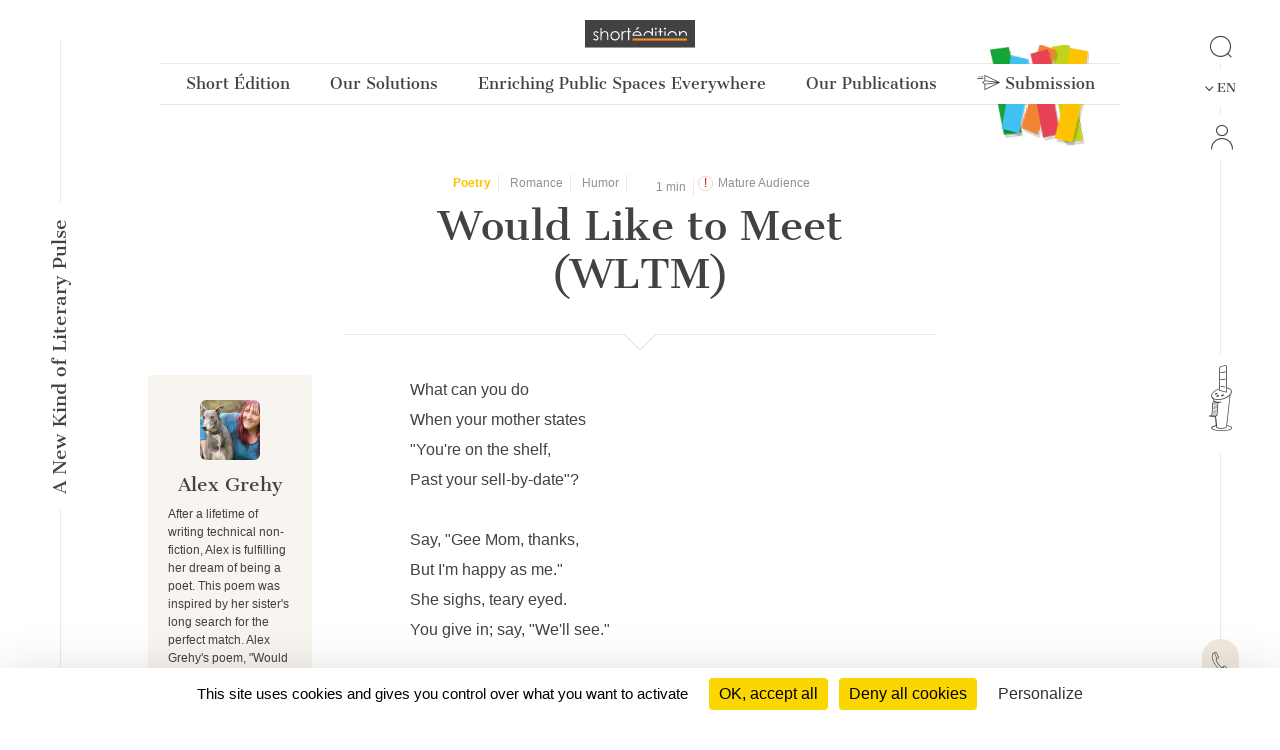

--- FILE ---
content_type: application/javascript
request_url: https://cdn6.short-edition.com/build/6277.ef03f1cd.js
body_size: 2976
content:
"use strict";(self.webpackChunk=self.webpackChunk||[]).push([[6277],{1469:function(t,r,n){var e=n(87433);t.exports=function(t,r){return new(e(t))(0===r?0:r)}},1767:function(t){t.exports=function(t){return{iterator:t,next:t.next,done:!1}}},2360:function(t,r,n){var e,o=n(28551),c=n(96801),i=n(88727),u=n(30421),f=n(20397),a=n(4055),s=n(66119),p="prototype",v="script",l=s("IE_PROTO"),y=function(){},h=function(t){return"<"+v+">"+t+"</"+v+">"},d=function(t){t.write(h("")),t.close();var r=t.parentWindow.Object;return t=null,r},x=function(){try{e=new ActiveXObject("htmlfile")}catch(t){}var t,r,n;x="undefined"!=typeof document?document.domain&&e?d(e):(r=a("iframe"),n="java"+v+":",r.style.display="none",f.appendChild(r),r.src=String(n),(t=r.contentWindow.document).open(),t.write(h("document.F=Object")),t.close(),t.F):d(e);for(var o=i.length;o--;)delete x[p][i[o]];return x()};u[l]=!0,t.exports=Object.create||function(t,r){var n;return null!==t?(y[p]=o(t),n=new y,y[p]=null,n[l]=t):n=x(),void 0===r?n:c.f(n,r)}},9539:function(t,r,n){var e=n(69565),o=n(28551),c=n(55966);t.exports=function(t,r,n){var i,u;o(t);try{if(!(i=c(t,"return"))){if("throw"===r)throw n;return n}i=e(i,t)}catch(t){u=!0,i=t}if("throw"===r)throw n;if(u)throw i;return o(i),n}},12211:function(t,r,n){var e=n(79039);t.exports=!e(function(){function t(){}return t.prototype.constructor=null,Object.getPrototypeOf(new t)!==t.prototype})},18111:function(t,r,n){var e=n(46518),o=n(44576),c=n(90679),i=n(28551),u=n(94901),f=n(42787),a=n(62106),s=n(97040),p=n(79039),v=n(39297),l=n(78227),y=n(57657).IteratorPrototype,h=n(43724),d=n(96395),x="constructor",w="Iterator",b=l("toStringTag"),O=TypeError,I=o[w],g=d||!u(I)||I.prototype!==y||!p(function(){I({})}),j=function(){if(c(this,y),f(this)===y)throw new O("Abstract class Iterator not directly constructable")},A=function(t,r){h?a(y,t,{configurable:!0,get:function(){return r},set:function(r){if(i(this),this===y)throw new O("You can't redefine this property");v(this,t)?this[t]=r:s(this,t,r)}}):y[t]=r};v(y,b)||A(b,w),!g&&v(y,x)&&y[x]!==Object||A(x,j),j.prototype=y,e({global:!0,constructor:!0,forced:g},{Iterator:j})},20397:function(t,r,n){var e=n(97751);t.exports=e("document","documentElement")},26099:function(t,r,n){var e=n(92140),o=n(36840),c=n(53179);e||o(Object.prototype,"toString",c,{unsafe:!0})},26269:function(t){t.exports={}},27476:function(t,r,n){var e=n(22195),o=n(79504);t.exports=function(t){if("Function"===e(t))return o(t)}},33517:function(t,r,n){var e=n(79504),o=n(79039),c=n(94901),i=n(36955),u=n(97751),f=n(33706),a=function(){},s=u("Reflect","construct"),p=/^\s*(?:class|function)\b/,v=e(p.exec),l=!p.test(a),y=function(t){if(!c(t))return!1;try{return s(a,[],t),!0}catch(t){return!1}},h=function(t){if(!c(t))return!1;switch(i(t)){case"AsyncFunction":case"GeneratorFunction":case"AsyncGeneratorFunction":return!1}try{return l||!!v(p,f(t))}catch(t){return!0}};h.sham=!0,t.exports=!s||o(function(){var t;return y(y.call)||!y(Object)||!y(function(){t=!0})||t})?h:y},34376:function(t,r,n){var e=n(22195);t.exports=Array.isArray||function(t){return"Array"===e(t)}},42787:function(t,r,n){var e=n(39297),o=n(94901),c=n(48981),i=n(66119),u=n(12211),f=i("IE_PROTO"),a=Object,s=a.prototype;t.exports=u?a.getPrototypeOf:function(t){var r=c(t);if(e(r,f))return r[f];var n=r.constructor;return o(n)&&r instanceof n?n.prototype:r instanceof a?s:null}},44209:function(t,r,n){var e=n(78227),o=n(26269),c=e("iterator"),i=Array.prototype;t.exports=function(t){return void 0!==t&&(o.Array===t||i[c]===t)}},50851:function(t,r,n){var e=n(36955),o=n(55966),c=n(64117),i=n(26269),u=n(78227)("iterator");t.exports=function(t){if(!c(t))return o(t,u)||o(t,"@@iterator")||i[e(t)]}},53179:function(t,r,n){var e=n(92140),o=n(36955);t.exports=e?{}.toString:function(){return"[object "+o(this)+"]"}},57657:function(t,r,n){var e,o,c,i=n(79039),u=n(94901),f=n(20034),a=n(2360),s=n(42787),p=n(36840),v=n(78227),l=n(96395),y=v("iterator"),h=!1;[].keys&&("next"in(c=[].keys())?(o=s(s(c)))!==Object.prototype&&(e=o):h=!0),!f(e)||i(function(){var t={};return e[y].call(t)!==t})?e={}:l&&(e=a(e)),u(e[y])||p(e,y,function(){return this}),t.exports={IteratorPrototype:e,BUGGY_SAFARI_ITERATORS:h}},59213:function(t,r,n){var e=n(76080),o=n(79504),c=n(47055),i=n(48981),u=n(26198),f=n(1469),a=o([].push),s=function(t){var r=1===t,n=2===t,o=3===t,s=4===t,p=6===t,v=7===t,l=5===t||p;return function(y,h,d,x){for(var w,b,O=i(y),I=c(O),g=u(I),j=e(h,d),A=0,E=x||f,m=r?E(y,g):n||v?E(y,0):void 0;g>A;A++)if((l||A in I)&&(b=j(w=I[A],A,O),t))if(r)m[A]=b;else if(b)switch(t){case 3:return!0;case 5:return w;case 6:return A;case 2:a(m,w)}else switch(t){case 4:return!1;case 7:a(m,w)}return p?-1:o||s?s:m}};t.exports={forEach:s(0),map:s(1),filter:s(2),some:s(3),every:s(4),find:s(5),findIndex:s(6),filterReject:s(7)}},62106:function(t,r,n){var e=n(50283),o=n(24913);t.exports=function(t,r,n){return n.get&&e(n.get,r,{getter:!0}),n.set&&e(n.set,r,{setter:!0}),o.f(t,r,n)}},70081:function(t,r,n){var e=n(69565),o=n(79306),c=n(28551),i=n(16823),u=n(50851),f=TypeError;t.exports=function(t,r){var n=arguments.length<2?u(t):r;if(o(n))return c(e(n,t));throw new f(i(t)+" is not iterable")}},71072:function(t,r,n){var e=n(61828),o=n(88727);t.exports=Object.keys||function(t){return e(t,o)}},72652:function(t,r,n){var e=n(76080),o=n(69565),c=n(28551),i=n(16823),u=n(44209),f=n(26198),a=n(1625),s=n(70081),p=n(50851),v=n(9539),l=TypeError,y=function(t,r){this.stopped=t,this.result=r},h=y.prototype;t.exports=function(t,r,n){var d,x,w,b,O,I,g,j=n&&n.that,A=!(!n||!n.AS_ENTRIES),E=!(!n||!n.IS_RECORD),m=!(!n||!n.IS_ITERATOR),R=!(!n||!n.INTERRUPTED),T=e(r,j),S=function(t){return d&&v(d,"normal"),new y(!0,t)},P=function(t){return A?(c(t),R?T(t[0],t[1],S):T(t[0],t[1])):R?T(t,S):T(t)};if(E)d=t.iterator;else if(m)d=t;else{if(!(x=p(t)))throw new l(i(t)+" is not iterable");if(u(x)){for(w=0,b=f(t);b>w;w++)if((O=P(t[w]))&&a(h,O))return O;return new y(!1)}d=s(t,x)}for(I=E?t.next:d.next;!(g=o(I,d)).done;){try{O=P(g.value)}catch(t){v(d,"throw",t)}if("object"==typeof O&&O&&a(h,O))return O}return new y(!1)}},76080:function(t,r,n){var e=n(27476),o=n(79306),c=n(40616),i=e(e.bind);t.exports=function(t,r){return o(t),void 0===r?t:c?i(t,r):function(){return t.apply(r,arguments)}}},84549:function(t,r,n){var e=n(44576);t.exports=function(t,r){var n=e.Iterator,o=n&&n.prototype,c=o&&o[t],i=!1;if(c)try{c.call({next:function(){return{done:!0}},return:function(){i=!0}},-1)}catch(t){t instanceof r||(i=!1)}if(!i)return c}},87433:function(t,r,n){var e=n(34376),o=n(33517),c=n(20034),i=n(78227)("species"),u=Array;t.exports=function(t){var r;return e(t)&&(r=t.constructor,(o(r)&&(r===u||e(r.prototype))||c(r)&&null===(r=r[i]))&&(r=void 0)),void 0===r?u:r}},90679:function(t,r,n){var e=n(1625),o=TypeError;t.exports=function(t,r){if(e(r,t))return t;throw new o("Incorrect invocation")}},96801:function(t,r,n){var e=n(43724),o=n(48686),c=n(24913),i=n(28551),u=n(25397),f=n(71072);r.f=e&&!o?Object.defineProperties:function(t,r){i(t);for(var n,e=u(r),o=f(r),a=o.length,s=0;a>s;)c.f(t,n=o[s++],e[n]);return t}},97040:function(t,r,n){var e=n(43724),o=n(24913),c=n(6980);t.exports=function(t,r,n){e?o.f(t,r,c(0,n)):t[r]=n}},98992:function(t,r,n){n(18111)}}]);

--- FILE ---
content_type: application/javascript
request_url: https://cdn7.short-edition.com/build/5073.21f4d964.js
body_size: 97109
content:
/*! For license information please see 5073.21f4d964.js.LICENSE.txt */
(self.webpackChunk=self.webpackChunk||[]).push([[5073],{977:function(t){var e,i;e=this,i=function(t){let e={extend:function(t,e){return Object.assign(t,e)},modulo:function(t,e){return(t%e+e)%e},makeArray:function(t){return Array.isArray(t)?t:null==t?[]:"object"==typeof t&&"number"==typeof t.length?[...t]:[t]},removeFrom:function(t,e){let i=t.indexOf(e);-1!=i&&t.splice(i,1)},getParent:function(t,e){for(;t.parentNode&&t!=document.body;)if((t=t.parentNode).matches(e))return t},getQueryElement:function(t){return"string"==typeof t?document.querySelector(t):t},handleEvent:function(t){let e="on"+t.type;this[e]&&this[e](t)},filterFindElements:function(t,i){return(t=e.makeArray(t)).filter(t=>t instanceof HTMLElement).reduce((t,e)=>{if(!i)return t.push(e),t;e.matches(i)&&t.push(e);let n=e.querySelectorAll(i);return t=t.concat(...n)},[])},debounceMethod:function(t,e,i){i=i||100;let n=t.prototype[e],s=e+"Timeout";t.prototype[e]=function(){clearTimeout(this[s]);let t=arguments;this[s]=setTimeout(()=>{n.apply(this,t),delete this[s]},i)}},docReady:function(t){let e=document.readyState;"complete"==e||"interactive"==e?setTimeout(t):document.addEventListener("DOMContentLoaded",t)},toDashed:function(t){return t.replace(/(.)([A-Z])/g,function(t,e,i){return e+"-"+i}).toLowerCase()}},i=t.console;return e.htmlInit=function(n,s){e.docReady(function(){let o="data-"+e.toDashed(s),r=document.querySelectorAll(`[${o}]`),a=t.jQuery;[...r].forEach(t=>{let e,r=t.getAttribute(o);try{e=r&&JSON.parse(r)}catch(e){return void(i&&i.error(`Error parsing ${o} on ${t.className}: ${e}`))}let l=new n(t,e);a&&a.data(t,s,l)})})},e},t.exports?t.exports=i(e):e.fizzyUIUtils=i(e)},3470:function(t){"use strict";t.exports=Object.is||function(t,e){return t===e?0!==t||1/t==1/e:t!=t&&e!=e}},3833:function(t,e,i){var n;window,t.exports&&(t.exports=(n=i(68830),i(82863),i(34170),i(98181),i(94397),i(29347),n))},4224:function(t,e,i){var n,s,o;!function(){"use strict";s=[i(74692),i(56883)],n=function(t){return function(){var e,i=Math.max,n=Math.abs,s=/left|center|right/,o=/top|center|bottom/,r=/[\+\-]\d+(\.[\d]+)?%?/,a=/^\w+/,l=/%$/,c=t.fn.position;function u(t,e,i){return[parseFloat(t[0])*(l.test(t[0])?e/100:1),parseFloat(t[1])*(l.test(t[1])?i/100:1)]}function h(e,i){return parseInt(t.css(e,i),10)||0}function d(t){return null!=t&&t===t.window}function p(t){var e=t[0];return 9===e.nodeType?{width:t.width(),height:t.height(),offset:{top:0,left:0}}:d(e)?{width:t.width(),height:t.height(),offset:{top:t.scrollTop(),left:t.scrollLeft()}}:e.preventDefault?{width:0,height:0,offset:{top:e.pageY,left:e.pageX}}:{width:t.outerWidth(),height:t.outerHeight(),offset:t.offset()}}t.position={scrollbarWidth:function(){if(void 0!==e)return e;var i,n,s=t("<div style='display:block;position:absolute;width:200px;height:200px;overflow:hidden;'><div style='height:300px;width:auto;'></div></div>"),o=s.children()[0];return t("body").append(s),i=o.offsetWidth,s.css("overflow","scroll"),i===(n=o.offsetWidth)&&(n=s[0].clientWidth),s.remove(),e=i-n},getScrollInfo:function(e){var i=e.isWindow||e.isDocument?"":e.element.css("overflow-x"),n=e.isWindow||e.isDocument?"":e.element.css("overflow-y"),s="scroll"===i||"auto"===i&&e.width<e.element[0].scrollWidth;return{width:"scroll"===n||"auto"===n&&e.height<e.element[0].scrollHeight?t.position.scrollbarWidth():0,height:s?t.position.scrollbarWidth():0}},getWithinInfo:function(e){var i=t(e||window),n=d(i[0]),s=!!i[0]&&9===i[0].nodeType;return{element:i,isWindow:n,isDocument:s,offset:!n&&!s?t(e).offset():{left:0,top:0},scrollLeft:i.scrollLeft(),scrollTop:i.scrollTop(),width:i.outerWidth(),height:i.outerHeight()}}},t.fn.position=function(e){if(!e||!e.of)return c.apply(this,arguments);var l,d,f,m,g,v,w="string"==typeof(e=t.extend({},e)).of?t(document).find(e.of):t(e.of),b=t.position.getWithinInfo(e.within),y=t.position.getScrollInfo(b),_=(e.collision||"flip").split(" "),x={};return v=p(w),w[0].preventDefault&&(e.at="left top"),d=v.width,f=v.height,m=v.offset,g=t.extend({},m),t.each(["my","at"],function(){var t,i,n=(e[this]||"").split(" ");1===n.length&&(n=s.test(n[0])?n.concat(["center"]):o.test(n[0])?["center"].concat(n):["center","center"]),n[0]=s.test(n[0])?n[0]:"center",n[1]=o.test(n[1])?n[1]:"center",t=r.exec(n[0]),i=r.exec(n[1]),x[this]=[t?t[0]:0,i?i[0]:0],e[this]=[a.exec(n[0])[0],a.exec(n[1])[0]]}),1===_.length&&(_[1]=_[0]),"right"===e.at[0]?g.left+=d:"center"===e.at[0]&&(g.left+=d/2),"bottom"===e.at[1]?g.top+=f:"center"===e.at[1]&&(g.top+=f/2),l=u(x.at,d,f),g.left+=l[0],g.top+=l[1],this.each(function(){var s,o,r=t(this),a=r.outerWidth(),c=r.outerHeight(),p=h(this,"marginLeft"),v=h(this,"marginTop"),E=a+p+h(this,"marginRight")+y.width,k=c+v+h(this,"marginBottom")+y.height,C=t.extend({},g),A=u(x.my,r.outerWidth(),r.outerHeight());"right"===e.my[0]?C.left-=a:"center"===e.my[0]&&(C.left-=a/2),"bottom"===e.my[1]?C.top-=c:"center"===e.my[1]&&(C.top-=c/2),C.left+=A[0],C.top+=A[1],s={marginLeft:p,marginTop:v},t.each(["left","top"],function(i,n){t.ui.position[_[i]]&&t.ui.position[_[i]][n](C,{targetWidth:d,targetHeight:f,elemWidth:a,elemHeight:c,collisionPosition:s,collisionWidth:E,collisionHeight:k,offset:[l[0]+A[0],l[1]+A[1]],my:e.my,at:e.at,within:b,elem:r})}),e.using&&(o=function(t){var s=m.left-C.left,o=s+d-a,l=m.top-C.top,u=l+f-c,h={target:{element:w,left:m.left,top:m.top,width:d,height:f},element:{element:r,left:C.left,top:C.top,width:a,height:c},horizontal:o<0?"left":s>0?"right":"center",vertical:u<0?"top":l>0?"bottom":"middle"};d<a&&n(s+o)<d&&(h.horizontal="center"),f<c&&n(l+u)<f&&(h.vertical="middle"),i(n(s),n(o))>i(n(l),n(u))?h.important="horizontal":h.important="vertical",e.using.call(this,t,h)}),r.offset(t.extend(C,{using:o}))})},t.ui.position={fit:{left:function(t,e){var n,s=e.within,o=s.isWindow?s.scrollLeft:s.offset.left,r=s.width,a=t.left-e.collisionPosition.marginLeft,l=o-a,c=a+e.collisionWidth-r-o;e.collisionWidth>r?l>0&&c<=0?(n=t.left+l+e.collisionWidth-r-o,t.left+=l-n):t.left=c>0&&l<=0?o:l>c?o+r-e.collisionWidth:o:l>0?t.left+=l:c>0?t.left-=c:t.left=i(t.left-a,t.left)},top:function(t,e){var n,s=e.within,o=s.isWindow?s.scrollTop:s.offset.top,r=e.within.height,a=t.top-e.collisionPosition.marginTop,l=o-a,c=a+e.collisionHeight-r-o;e.collisionHeight>r?l>0&&c<=0?(n=t.top+l+e.collisionHeight-r-o,t.top+=l-n):t.top=c>0&&l<=0?o:l>c?o+r-e.collisionHeight:o:l>0?t.top+=l:c>0?t.top-=c:t.top=i(t.top-a,t.top)}},flip:{left:function(t,e){var i,s,o=e.within,r=o.offset.left+o.scrollLeft,a=o.width,l=o.isWindow?o.scrollLeft:o.offset.left,c=t.left-e.collisionPosition.marginLeft,u=c-l,h=c+e.collisionWidth-a-l,d="left"===e.my[0]?-e.elemWidth:"right"===e.my[0]?e.elemWidth:0,p="left"===e.at[0]?e.targetWidth:"right"===e.at[0]?-e.targetWidth:0,f=-2*e.offset[0];u<0?((i=t.left+d+p+f+e.collisionWidth-a-r)<0||i<n(u))&&(t.left+=d+p+f):h>0&&((s=t.left-e.collisionPosition.marginLeft+d+p+f-l)>0||n(s)<h)&&(t.left+=d+p+f)},top:function(t,e){var i,s,o=e.within,r=o.offset.top+o.scrollTop,a=o.height,l=o.isWindow?o.scrollTop:o.offset.top,c=t.top-e.collisionPosition.marginTop,u=c-l,h=c+e.collisionHeight-a-l,d="top"===e.my[1]?-e.elemHeight:"bottom"===e.my[1]?e.elemHeight:0,p="top"===e.at[1]?e.targetHeight:"bottom"===e.at[1]?-e.targetHeight:0,f=-2*e.offset[1];u<0?((s=t.top+d+p+f+e.collisionHeight-a-r)<0||s<n(u))&&(t.top+=d+p+f):h>0&&((i=t.top-e.collisionPosition.marginTop+d+p+f-l)>0||n(i)<h)&&(t.top+=d+p+f)}},flipfit:{left:function(){t.ui.position.flip.left.apply(this,arguments),t.ui.position.fit.left.apply(this,arguments)},top:function(){t.ui.position.flip.top.apply(this,arguments),t.ui.position.fit.top.apply(this,arguments)}}}}(),t.ui.position},void 0===(o="function"==typeof n?n.apply(e,s):n)||(t.exports=o)}()},5746:function(t,e,i){"use strict";var n=i(69565),s=i(89228),o=i(28551),r=i(20034),a=i(67750),l=i(3470),c=i(655),u=i(55966),h=i(56682);s("search",function(t,e,i){return[function(e){var i=a(this),s=r(e)?u(e,t):void 0;return s?n(s,e,i):new RegExp(e)[t](c(i))},function(t){var n=o(this),s=c(t),r=i(e,n,s);if(r.done)return r.value;var a=n.lastIndex;l(a,0)||(n.lastIndex=0);var u=h(n,s);return l(n.lastIndex,a)||(n.lastIndex=a),null===u?-1:u.index}]})},10687:function(t,e,i){"use strict";var n=i(24913).f,s=i(39297),o=i(78227)("toStringTag");t.exports=function(t,e,i){t&&!i&&(t=t.prototype),t&&!s(t,o)&&n(t,o,{configurable:!0,value:e})}},11056:function(t,e,i){"use strict";var n=i(24913).f;t.exports=function(t,e,i){i in t||n(t,i,{configurable:!0,get:function(){return e[i]},set:function(t){e[i]=t}})}},12097:function(t,e,i){var n,s,o;!function(){"use strict";s=[i(74692),i(47687),i(92420),i(69139)],void 0===(o="function"==typeof(n=function(t){return t.widget("ui.checkboxradio",[t.ui.formResetMixin,{version:"1.14.1",options:{disabled:null,label:null,icon:!0,classes:{"ui-checkboxradio-label":"ui-corner-all","ui-checkboxradio-icon":"ui-corner-all"}},_getCreateOptions:function(){var e,i,n,s=this._super()||{};return this._readType(),i=this.element.labels(),this.label=t(i[i.length-1]),this.label.length||t.error("No label found for checkboxradio widget"),this.originalLabel="",(n=this.label.contents().not(this.element[0])).length&&(this.originalLabel+=n.clone().wrapAll("<div></div>").parent().html()),this.originalLabel&&(s.label=this.originalLabel),null!=(e=this.element[0].disabled)&&(s.disabled=e),s},_create:function(){var t=this.element[0].checked;this._bindFormResetHandler(),null==this.options.disabled&&(this.options.disabled=this.element[0].disabled),this._setOption("disabled",this.options.disabled),this._addClass("ui-checkboxradio","ui-helper-hidden-accessible"),this._addClass(this.label,"ui-checkboxradio-label","ui-button ui-widget"),"radio"===this.type&&this._addClass(this.label,"ui-checkboxradio-radio-label"),this.options.label&&this.options.label!==this.originalLabel?this._updateLabel():this.originalLabel&&(this.options.label=this.originalLabel),this._enhance(),t&&this._addClass(this.label,"ui-checkboxradio-checked","ui-state-active"),this._on({change:"_toggleClasses",focus:function(){this._addClass(this.label,null,"ui-state-focus ui-visual-focus")},blur:function(){this._removeClass(this.label,null,"ui-state-focus ui-visual-focus")}})},_readType:function(){var e=this.element[0].nodeName.toLowerCase();this.type=this.element[0].type,"input"===e&&/radio|checkbox/.test(this.type)||t.error("Can't create checkboxradio on element.nodeName="+e+" and element.type="+this.type)},_enhance:function(){this._updateIcon(this.element[0].checked)},widget:function(){return this.label},_getRadioGroup:function(){var e=this.element[0].name,i="input[name='"+CSS.escape(e)+"']";return e?(this.form.length?t(this.form[0].elements).filter(i):t(i).filter(function(){return 0===t(t(this).prop("form")).length})).not(this.element):t([])},_toggleClasses:function(){var e=this.element[0].checked;this._toggleClass(this.label,"ui-checkboxradio-checked","ui-state-active",e),this.options.icon&&"checkbox"===this.type&&this._toggleClass(this.icon,null,"ui-icon-check ui-state-checked",e)._toggleClass(this.icon,null,"ui-icon-blank",!e),"radio"===this.type&&this._getRadioGroup().each(function(){var e=t(this).checkboxradio("instance");e&&e._removeClass(e.label,"ui-checkboxradio-checked","ui-state-active")})},_destroy:function(){this._unbindFormResetHandler(),this.icon&&(this.icon.remove(),this.iconSpace.remove())},_setOption:function(t,e){if("label"!==t||e){if(this._super(t,e),"disabled"===t)return this._toggleClass(this.label,null,"ui-state-disabled",e),void(this.element[0].disabled=e);this.refresh()}},_updateIcon:function(e){var i="ui-icon ui-icon-background ";this.options.icon?(this.icon||(this.icon=t("<span>"),this.iconSpace=t("<span> </span>"),this._addClass(this.iconSpace,"ui-checkboxradio-icon-space")),"checkbox"===this.type?(i+=e?"ui-icon-check ui-state-checked":"ui-icon-blank",this._removeClass(this.icon,null,e?"ui-icon-blank":"ui-icon-check")):i+="ui-icon-blank",this._addClass(this.icon,"ui-checkboxradio-icon",i),e||this._removeClass(this.icon,null,"ui-icon-check ui-state-checked"),this.icon.prependTo(this.label).after(this.iconSpace)):void 0!==this.icon&&(this.icon.remove(),this.iconSpace.remove(),delete this.icon)},_updateLabel:function(){var t=this.label.contents().not(this.element[0]);this.icon&&(t=t.not(this.icon[0])),this.iconSpace&&(t=t.not(this.iconSpace[0])),t.remove(),this.label.append(this.options.label)},refresh:function(){var t=this.element[0].checked,e=this.element[0].disabled;this._updateIcon(t),this._toggleClass(this.label,"ui-checkboxradio-checked","ui-state-active",t),null!==this.options.label&&this._updateLabel(),e!==this.options.disabled&&this._setOptions({disabled:e})}}]),t.ui.checkboxradio})?n.apply(e,s):n)||(t.exports=o)}()},14603:function(t,e,i){"use strict";var n=i(36840),s=i(79504),o=i(655),r=i(22812),a=URLSearchParams,l=a.prototype,c=s(l.append),u=s(l.delete),h=s(l.forEach),d=s([].push),p=new a("a=1&a=2&b=3");p.delete("a",1),p.delete("b",void 0),p+""!="a=2"&&n(l,"delete",function(t){var e=arguments.length,i=e<2?void 0:arguments[1];if(e&&void 0===i)return u(this,t);var n=[];h(this,function(t,e){d(n,{key:e,value:t})}),r(e,1);for(var s,a=o(t),l=o(i),p=0,f=0,m=!1,g=n.length;p<g;)s=n[p++],m||s.key===a?(m=!0,u(this,s.key)):f++;for(;f<g;)(s=n[f++]).key===a&&s.value===l||c(this,s.key,s.value)},{enumerable:!0,unsafe:!0})},15304:function(t,e,i){var n,s,o;!function(){"use strict";s=[i(74692),i(56883)],void 0===(o="function"==typeof(n=function(t){return t.fn.extend({uniqueId:(e=0,function(){return this.each(function(){this.id||(this.id="ui-id-"+ ++e)})}),removeUniqueId:function(){return this.each(function(){/^ui-id-\d+$/.test(this.id)&&t(this).removeAttr("id")})}});var e})?n.apply(e,s):n)||(t.exports=o)}()},20097:function(t,e,i){var n,s,o;!function(){"use strict";s=[i(74692),i(28330),i(41897),i(4224),i(56883),i(69139)],n=function(t){return t.widget("ui.autocomplete",{version:"1.14.1",defaultElement:"<input>",options:{appendTo:null,autoFocus:!1,delay:300,minLength:1,position:{my:"left top",at:"left bottom",collision:"none"},source:null,change:null,close:null,focus:null,open:null,response:null,search:null,select:null},requestIndex:0,pending:0,liveRegionTimer:null,_create:function(){var e,i,n,s=this.element[0].nodeName.toLowerCase(),o="textarea"===s,r="input"===s;this.isMultiLine=o||!r&&"true"===this.element.prop("contentEditable"),this.valueMethod=this.element[o||r?"val":"text"],this.isNewMenu=!0,this._addClass("ui-autocomplete-input"),this.element.attr("autocomplete","off"),this._on(this.element,{keydown:function(s){if(this.element.prop("readOnly"))return e=!0,n=!0,void(i=!0);e=!1,n=!1,i=!1;var o=t.ui.keyCode;switch(s.keyCode){case o.PAGE_UP:e=!0,this._move("previousPage",s);break;case o.PAGE_DOWN:e=!0,this._move("nextPage",s);break;case o.UP:e=!0,this._keyEvent("previous",s);break;case o.DOWN:e=!0,this._keyEvent("next",s);break;case o.ENTER:this.menu.active&&(e=!0,s.preventDefault(),this.menu.select(s));break;case o.TAB:this.menu.active&&this.menu.select(s);break;case o.ESCAPE:this.menu.element.is(":visible")&&(this.isMultiLine||this._value(this.term),this.close(s),s.preventDefault());break;default:i=!0,this._searchTimeout(s)}},keypress:function(n){if(e)return e=!1,void(this.isMultiLine&&!this.menu.element.is(":visible")||n.preventDefault());if(!i){var s=t.ui.keyCode;switch(n.keyCode){case s.PAGE_UP:this._move("previousPage",n);break;case s.PAGE_DOWN:this._move("nextPage",n);break;case s.UP:this._keyEvent("previous",n);break;case s.DOWN:this._keyEvent("next",n)}}},input:function(t){if(n)return n=!1,void t.preventDefault();this._searchTimeout(t)},focus:function(){this.selectedItem=null,this.previous=this._value()},blur:function(t){clearTimeout(this.searching),this.close(t),this._change(t)}}),this._initSource(),this.menu=t("<ul>").appendTo(this._appendTo()).menu({role:null}).hide().menu("instance"),this._addClass(this.menu.element,"ui-autocomplete","ui-front"),this._on(this.menu.element,{mousedown:function(t){t.preventDefault()},menufocus:function(e,i){var n,s;if(this.isNewMenu&&(this.isNewMenu=!1,e.originalEvent&&/^mouse/.test(e.originalEvent.type)))return this.menu.blur(),void this.document.one("mousemove",function(){t(e.target).trigger(e.originalEvent)});s=i.item.data("ui-autocomplete-item"),!1!==this._trigger("focus",e,{item:s})&&e.originalEvent&&/^key/.test(e.originalEvent.type)&&this._value(s.value),(n=i.item.attr("aria-label")||s.value)&&String.prototype.trim.call(n).length&&(clearTimeout(this.liveRegionTimer),this.liveRegionTimer=this._delay(function(){this.liveRegion.html(t("<div>").text(n))},100))},menuselect:function(t,e){var i=e.item.data("ui-autocomplete-item"),n=this.previous;this.element[0]!==this.document[0].activeElement&&(this.element.trigger("focus"),this.previous=n),!1!==this._trigger("select",t,{item:i})&&this._value(i.value),this.term=this._value(),this.close(t),this.selectedItem=i}}),this.liveRegion=t("<div>",{role:"status","aria-live":"assertive","aria-relevant":"additions"}).appendTo(this.document[0].body),this._addClass(this.liveRegion,null,"ui-helper-hidden-accessible"),this._on(this.window,{beforeunload:function(){this.element.removeAttr("autocomplete")}})},_destroy:function(){clearTimeout(this.searching),this.element.removeAttr("autocomplete"),this.menu.element.remove(),this.liveRegion.remove()},_setOption:function(t,e){this._super(t,e),"source"===t&&this._initSource(),"appendTo"===t&&this.menu.element.appendTo(this._appendTo()),"disabled"===t&&e&&this.xhr&&this.xhr.abort()},_isEventTargetInWidget:function(e){var i=this.menu.element[0];return e.target===this.element[0]||e.target===i||t.contains(i,e.target)},_closeOnClickOutside:function(t){this._isEventTargetInWidget(t)||this.close()},_appendTo:function(){var e=this.options.appendTo;return e&&(e=e.jquery||e.nodeType?t(e):this.document.find(e).eq(0)),e&&e[0]||(e=this.element.closest(".ui-front, dialog")),e.length||(e=this.document[0].body),e},_initSource:function(){var e,i,n=this;Array.isArray(this.options.source)?(e=this.options.source,this.source=function(i,n){n(t.ui.autocomplete.filter(e,i.term))}):"string"==typeof this.options.source?(i=this.options.source,this.source=function(e,s){n.xhr&&n.xhr.abort(),n.xhr=t.ajax({url:i,data:e,dataType:"json",success:function(t){s(t)},error:function(){s([])}})}):this.source=this.options.source},_searchTimeout:function(t){clearTimeout(this.searching),this.searching=this._delay(function(){var e=this.term===this._value(),i=this.menu.element.is(":visible"),n=t.altKey||t.ctrlKey||t.metaKey||t.shiftKey;e&&(!e||i||n)||(this.selectedItem=null,this.search(null,t))},this.options.delay)},search:function(t,e){return t=null!=t?t:this._value(),this.term=this._value(),t.length<this.options.minLength?this.close(e):!1!==this._trigger("search",e)?this._search(t):void 0},_search:function(t){this.pending++,this._addClass("ui-autocomplete-loading"),this.cancelSearch=!1,this.source({term:t},this._response())},_response:function(){var t=++this.requestIndex;return function(e){t===this.requestIndex&&this.__response(e),this.pending--,this.pending||this._removeClass("ui-autocomplete-loading")}.bind(this)},__response:function(t){t&&(t=this._normalize(t)),this._trigger("response",null,{content:t}),!this.options.disabled&&t&&t.length&&!this.cancelSearch?(this._suggest(t),this._trigger("open")):this._close()},close:function(t){this.cancelSearch=!0,this._close(t)},_close:function(t){this._off(this.document,"mousedown"),this.menu.element.is(":visible")&&(this.menu.element.hide(),this.menu.blur(),this.isNewMenu=!0,this._trigger("close",t))},_change:function(t){this.previous!==this._value()&&this._trigger("change",t,{item:this.selectedItem})},_normalize:function(e){return e.length&&e[0].label&&e[0].value?e:t.map(e,function(e){return"string"==typeof e?{label:e,value:e}:t.extend({},e,{label:e.label||e.value,value:e.value||e.label})})},_suggest:function(e){var i=this.menu.element.empty();this._renderMenu(i,e),this.isNewMenu=!0,this.menu.refresh(),i.show(),this._resizeMenu(),i.position(t.extend({of:this.element},this.options.position)),this.options.autoFocus&&this.menu.next(),this._on(this.document,{mousedown:"_closeOnClickOutside"})},_resizeMenu:function(){var t=this.menu.element;t.outerWidth(Math.max(t.width("").outerWidth()+1,this.element.outerWidth()))},_renderMenu:function(e,i){var n=this;t.each(i,function(t,i){n._renderItemData(e,i)})},_renderItemData:function(t,e){return this._renderItem(t,e).data("ui-autocomplete-item",e)},_renderItem:function(e,i){return t("<li>").append(t("<div>").text(i.label)).appendTo(e)},_move:function(t,e){if(this.menu.element.is(":visible"))return this.menu.isFirstItem()&&/^previous/.test(t)||this.menu.isLastItem()&&/^next/.test(t)?(this.isMultiLine||this._value(this.term),void this.menu.blur()):void this.menu[t](e);this.search(null,e)},widget:function(){return this.menu.element},_value:function(){return this.valueMethod.apply(this.element,arguments)},_keyEvent:function(t,e){this.isMultiLine&&!this.menu.element.is(":visible")||(this._move(t,e),e.preventDefault())}}),t.extend(t.ui.autocomplete,{escapeRegex:function(t){return t.replace(/[\-\[\]{}()*+?.,\\\^$|#\s]/g,"\\$&")},filter:function(e,i){var n=new RegExp(t.ui.autocomplete.escapeRegex(i),"i");return t.grep(e,function(t){return n.test(t.label||t.value||t)})}}),t.widget("ui.autocomplete",t.ui.autocomplete,{options:{messages:{noResults:"No search results.",results:function(t){return t+(t>1?" results are":" result is")+" available, use up and down arrow keys to navigate."}}},__response:function(e){var i;this._superApply(arguments),this.options.disabled||this.cancelSearch||(i=e&&e.length?this.options.messages.results(e.length):this.options.messages.noResults,clearTimeout(this.liveRegionTimer),this.liveRegionTimer=this._delay(function(){this.liveRegion.html(t("<div>").text(i))},100))}}),t.ui.autocomplete},void 0===(o="function"==typeof n?n.apply(e,s):n)||(t.exports=o)}()},22812:function(t){"use strict";var e=TypeError;t.exports=function(t,i){if(t<i)throw new e("Not enough arguments");return t}},23167:function(t,e,i){"use strict";var n=i(94901),s=i(20034),o=i(52967);t.exports=function(t,e,i){var r,a;return o&&n(r=e.constructor)&&r!==i&&s(a=r.prototype)&&a!==i.prototype&&o(t,a),t}},23662:function(t,e,i){var n,s,o;!function(){"use strict";s=[i(74692),i(56883),i(69139)],void 0===(o="function"==typeof(n=function(t){var e=!1;return t(document).on("mouseup",function(){e=!1}),t.widget("ui.mouse",{version:"1.14.1",options:{cancel:"input, textarea, button, select, option",distance:1,delay:0},_mouseInit:function(){var e=this;this.element.on("mousedown."+this.widgetName,function(t){return e._mouseDown(t)}).on("click."+this.widgetName,function(i){if(!0===t.data(i.target,e.widgetName+".preventClickEvent"))return t.removeData(i.target,e.widgetName+".preventClickEvent"),i.stopImmediatePropagation(),!1}),this.started=!1},_mouseDestroy:function(){this.element.off("."+this.widgetName),this._mouseMoveDelegate&&this.document.off("mousemove."+this.widgetName,this._mouseMoveDelegate).off("mouseup."+this.widgetName,this._mouseUpDelegate)},_mouseDown:function(i){if(!e){this._mouseMoved=!1,this._mouseStarted&&this._mouseUp(i),this._mouseDownEvent=i;var n=this,s=1===i.which,o="string"==typeof this.options.cancel&&t(i.target).closest(this.options.cancel).length;return!(s&&!o&&this._mouseCapture(i))||(this.mouseDelayMet=!this.options.delay,this.mouseDelayMet||(this._mouseDelayTimer=setTimeout(function(){n.mouseDelayMet=!0},this.options.delay)),this._mouseDistanceMet(i)&&this._mouseDelayMet(i)&&(this._mouseStarted=!1!==this._mouseStart(i),!this._mouseStarted)?(i.preventDefault(),!0):(!0===t.data(i.target,this.widgetName+".preventClickEvent")&&t.removeData(i.target,this.widgetName+".preventClickEvent"),this._mouseMoveDelegate=function(t){return n._mouseMove(t)},this._mouseUpDelegate=function(t){return n._mouseUp(t)},this.document.on("mousemove."+this.widgetName,this._mouseMoveDelegate).on("mouseup."+this.widgetName,this._mouseUpDelegate),i.preventDefault(),e=!0,!0))}},_mouseMove:function(t){if(this._mouseMoved&&!t.which)if(t.originalEvent.altKey||t.originalEvent.ctrlKey||t.originalEvent.metaKey||t.originalEvent.shiftKey)this.ignoreMissingWhich=!0;else if(!this.ignoreMissingWhich)return this._mouseUp(t);return(t.which||t.button)&&(this._mouseMoved=!0),this._mouseStarted?(this._mouseDrag(t),t.preventDefault()):(this._mouseDistanceMet(t)&&this._mouseDelayMet(t)&&(this._mouseStarted=!1!==this._mouseStart(this._mouseDownEvent,t),this._mouseStarted?this._mouseDrag(t):this._mouseUp(t)),!this._mouseStarted)},_mouseUp:function(i){this.document.off("mousemove."+this.widgetName,this._mouseMoveDelegate).off("mouseup."+this.widgetName,this._mouseUpDelegate),this._mouseStarted&&(this._mouseStarted=!1,i.target===this._mouseDownEvent.target&&t.data(i.target,this.widgetName+".preventClickEvent",!0),this._mouseStop(i)),this._mouseDelayTimer&&(clearTimeout(this._mouseDelayTimer),delete this._mouseDelayTimer),this.ignoreMissingWhich=!1,e=!1,i.preventDefault()},_mouseDistanceMet:function(t){return Math.max(Math.abs(this._mouseDownEvent.pageX-t.pageX),Math.abs(this._mouseDownEvent.pageY-t.pageY))>=this.options.distance},_mouseDelayMet:function(){return this.mouseDelayMet},_mouseStart:function(){},_mouseDrag:function(){},_mouseStop:function(){},_mouseCapture:function(){return!0}})})?n.apply(e,s):n)||(t.exports=o)}()},23792:function(t,e,i){"use strict";var n=i(25397),s=i(6469),o=i(26269),r=i(91181),a=i(24913).f,l=i(51088),c=i(62529),u=i(96395),h=i(43724),d="Array Iterator",p=r.set,f=r.getterFor(d);t.exports=l(Array,"Array",function(t,e){p(this,{type:d,target:n(t),index:0,kind:e})},function(){var t=f(this),e=t.target,i=t.index++;if(!e||i>=e.length)return t.target=null,c(void 0,!0);switch(t.kind){case"keys":return c(i,!1);case"values":return c(e[i],!1)}return c([i,e[i]],!1)},"values");var m=o.Arguments=o.Array;if(s("keys"),s("values"),s("entries"),!u&&h&&"values"!==m.name)try{a(m,"name",{value:"values"})}catch(t){}},27337:function(t,e,i){"use strict";var n=i(46518),s=i(79504),o=i(35610),r=RangeError,a=String.fromCharCode,l=String.fromCodePoint,c=s([].join);n({target:"String",stat:!0,arity:1,forced:!!l&&1!==l.length},{fromCodePoint:function(t){for(var e,i=[],n=arguments.length,s=0;n>s;){if(e=+arguments[s++],o(e,1114111)!==e)throw new r(e+" is not a valid code point");i[s]=e<65536?a(e):a(55296+((e-=65536)>>10),e%1024+56320)}return c(i,"")}})},28330:function(t,e,i){var n,s,o;!function(){"use strict";s=[i(74692),i(41897),i(4224),i(15304),i(56883),i(69139)],void 0===(o="function"==typeof(n=function(t){return t.widget("ui.menu",{version:"1.14.1",defaultElement:"<ul>",delay:300,options:{icons:{submenu:"ui-icon-caret-1-e"},items:"> *",menus:"ul",position:{my:"left top",at:"right top"},role:"menu",blur:null,focus:null,select:null},_create:function(){this.activeMenu=this.element,this.mouseHandled=!1,this.lastMousePosition={x:null,y:null},this.element.uniqueId().attr({role:this.options.role,tabIndex:0}),this._addClass("ui-menu","ui-widget ui-widget-content"),this._on({"mousedown .ui-menu-item":function(t){t.preventDefault(),this._activateItem(t)},"click .ui-menu-item":function(e){var i=t(e.target),n=t(this.document[0].activeElement);!this.mouseHandled&&i.not(".ui-state-disabled").length&&(this.select(e),e.isPropagationStopped()||(this.mouseHandled=!0),i.has(".ui-menu").length?this.expand(e):!this.element.is(":focus")&&n.closest(".ui-menu").length&&(this.element.trigger("focus",[!0]),this.active&&1===this.active.parents(".ui-menu").length&&clearTimeout(this.timer)))},"mouseenter .ui-menu-item":"_activateItem","mousemove .ui-menu-item":"_activateItem",mouseleave:"collapseAll","mouseleave .ui-menu":"collapseAll",focus:function(t,e){var i=this.active||this._menuItems().first();e||this.focus(t,i)},blur:function(e){this._delay(function(){!t.contains(this.element[0],this.document[0].activeElement)&&this.collapseAll(e)})},keydown:"_keydown"}),this.refresh(),this._on(this.document,{click:function(t){this._closeOnDocumentClick(t)&&this.collapseAll(t,!0),this.mouseHandled=!1}})},_activateItem:function(e){if(!this.previousFilter&&(e.clientX!==this.lastMousePosition.x||e.clientY!==this.lastMousePosition.y)){this.lastMousePosition={x:e.clientX,y:e.clientY};var i=t(e.target).closest(".ui-menu-item"),n=t(e.currentTarget);i[0]===n[0]&&(n.is(".ui-state-active")||(this._removeClass(n.siblings().children(".ui-state-active"),null,"ui-state-active"),this.focus(e,n)))}},_destroy:function(){var e=this.element.find(".ui-menu-item").removeAttr("role aria-disabled").children(".ui-menu-item-wrapper").removeUniqueId().removeAttr("tabIndex role aria-haspopup");this.element.removeAttr("aria-activedescendant").find(".ui-menu").addBack().removeAttr("role aria-labelledby aria-expanded aria-hidden aria-disabled tabIndex").removeUniqueId().show(),e.children().each(function(){var e=t(this);e.data("ui-menu-submenu-caret")&&e.remove()})},_keydown:function(e){var i,n,s,o,r=!0;switch(e.keyCode){case t.ui.keyCode.PAGE_UP:this.previousPage(e);break;case t.ui.keyCode.PAGE_DOWN:this.nextPage(e);break;case t.ui.keyCode.HOME:this._move("first","first",e);break;case t.ui.keyCode.END:this._move("last","last",e);break;case t.ui.keyCode.UP:this.previous(e);break;case t.ui.keyCode.DOWN:this.next(e);break;case t.ui.keyCode.LEFT:this.collapse(e);break;case t.ui.keyCode.RIGHT:this.active&&!this.active.is(".ui-state-disabled")&&this.expand(e);break;case t.ui.keyCode.ENTER:case t.ui.keyCode.SPACE:this._activate(e);break;case t.ui.keyCode.ESCAPE:this.collapse(e);break;default:r=!1,n=this.previousFilter||"",o=!1,s=e.keyCode>=96&&e.keyCode<=105?(e.keyCode-96).toString():String.fromCharCode(e.keyCode),clearTimeout(this.filterTimer),s===n?o=!0:s=n+s,i=this._filterMenuItems(s),(i=o&&-1!==i.index(this.active.next())?this.active.nextAll(".ui-menu-item"):i).length||(s=String.fromCharCode(e.keyCode),i=this._filterMenuItems(s)),i.length?(this.focus(e,i),this.previousFilter=s,this.filterTimer=this._delay(function(){delete this.previousFilter},1e3)):delete this.previousFilter}r&&e.preventDefault()},_activate:function(t){this.active&&!this.active.is(".ui-state-disabled")&&(this.active.children("[aria-haspopup='true']").length?this.expand(t):this.select(t))},refresh:function(){var e,i,n,s,o=this,r=this.options.icons.submenu,a=this.element.find(this.options.menus);this._toggleClass("ui-menu-icons",null,!!this.element.find(".ui-icon").length),i=a.filter(":not(.ui-menu)").hide().attr({role:this.options.role,"aria-hidden":"true","aria-expanded":"false"}).each(function(){var e=t(this),i=e.prev(),n=t("<span>").data("ui-menu-submenu-caret",!0);o._addClass(n,"ui-menu-icon","ui-icon "+r),i.attr("aria-haspopup","true").prepend(n),e.attr("aria-labelledby",i.attr("id"))}),this._addClass(i,"ui-menu","ui-widget ui-widget-content ui-front"),(e=a.add(this.element).find(this.options.items)).not(".ui-menu-item").each(function(){var e=t(this);o._isDivider(e)&&o._addClass(e,"ui-menu-divider","ui-widget-content")}),s=(n=e.not(".ui-menu-item, .ui-menu-divider")).children().not(".ui-menu").uniqueId().attr({tabIndex:-1,role:this._itemRole()}),this._addClass(n,"ui-menu-item")._addClass(s,"ui-menu-item-wrapper"),e.filter(".ui-state-disabled").attr("aria-disabled","true"),this.active&&!t.contains(this.element[0],this.active[0])&&this.blur()},_itemRole:function(){return{menu:"menuitem",listbox:"option"}[this.options.role]},_setOption:function(t,e){if("icons"===t){var i=this.element.find(".ui-menu-icon");this._removeClass(i,null,this.options.icons.submenu)._addClass(i,null,e.submenu)}this._super(t,e)},_setOptionDisabled:function(t){this._super(t),this.element.attr("aria-disabled",String(t)),this._toggleClass(null,"ui-state-disabled",!!t)},focus:function(t,e){var i,n,s;this.blur(t,t&&"focus"===t.type),this._scrollIntoView(e),this.active=e.first(),n=this.active.children(".ui-menu-item-wrapper"),this._addClass(n,null,"ui-state-active"),this.options.role&&this.element.attr("aria-activedescendant",n.attr("id")),s=this.active.parent().closest(".ui-menu-item").children(".ui-menu-item-wrapper"),this._addClass(s,null,"ui-state-active"),t&&"keydown"===t.type?this._close():this.timer=this._delay(function(){this._close()},this.delay),(i=e.children(".ui-menu")).length&&t&&/^mouse/.test(t.type)&&this._startOpening(i),this.activeMenu=e.parent(),this._trigger("focus",t,{item:e})},_scrollIntoView:function(e){var i,n,s,o,r,a;this._hasScroll()&&(i=parseFloat(t.css(this.activeMenu[0],"borderTopWidth"))||0,n=parseFloat(t.css(this.activeMenu[0],"paddingTop"))||0,s=e.offset().top-this.activeMenu.offset().top-i-n,o=this.activeMenu.scrollTop(),r=this.activeMenu.height(),a=e.outerHeight(),s<0?this.activeMenu.scrollTop(o+s):s+a>r&&this.activeMenu.scrollTop(o+s-r+a))},blur:function(t,e){e||clearTimeout(this.timer),this.active&&(this._removeClass(this.active.children(".ui-menu-item-wrapper"),null,"ui-state-active"),this._trigger("blur",t,{item:this.active}),this.active=null)},_startOpening:function(t){clearTimeout(this.timer),"true"===t.attr("aria-hidden")&&(this.timer=this._delay(function(){this._close(),this._open(t)},this.delay))},_open:function(e){var i=t.extend({of:this.active},this.options.position);clearTimeout(this.timer),this.element.find(".ui-menu").not(e.parents(".ui-menu")).hide().attr("aria-hidden","true"),e.show().removeAttr("aria-hidden").attr("aria-expanded","true").position(i)},collapseAll:function(e,i){clearTimeout(this.timer),this.timer=this._delay(function(){var n=i?this.element:t(e&&e.target).closest(this.element.find(".ui-menu"));n.length||(n=this.element),this._close(n),this.blur(e),this._removeClass(n.find(".ui-state-active"),null,"ui-state-active"),this.activeMenu=n},i?0:this.delay)},_close:function(t){t||(t=this.active?this.active.parent():this.element),t.find(".ui-menu").hide().attr("aria-hidden","true").attr("aria-expanded","false")},_closeOnDocumentClick:function(e){return!t(e.target).closest(".ui-menu").length},_isDivider:function(t){return!/[^\-\u2014\u2013\s]/.test(t.text())},collapse:function(t){var e=this.active&&this.active.parent().closest(".ui-menu-item",this.element);e&&e.length&&(this._close(),this.focus(t,e))},expand:function(t){var e=this.active&&this._menuItems(this.active.children(".ui-menu")).first();e&&e.length&&(this._open(e.parent()),this._delay(function(){this.focus(t,e)}))},next:function(t){this._move("next","first",t)},previous:function(t){this._move("prev","last",t)},isFirstItem:function(){return this.active&&!this.active.prevAll(".ui-menu-item").length},isLastItem:function(){return this.active&&!this.active.nextAll(".ui-menu-item").length},_menuItems:function(t){return(t||this.element).find(this.options.items).filter(".ui-menu-item")},_move:function(t,e,i){var n;this.active&&(n="first"===t||"last"===t?this.active["first"===t?"prevAll":"nextAll"](".ui-menu-item").last():this.active[t+"All"](".ui-menu-item").first()),n&&n.length&&this.active||(n=this._menuItems(this.activeMenu)[e]()),this.focus(i,n)},nextPage:function(e){var i,n,s;this.active?this.isLastItem()||(this._hasScroll()?(n=this.active.offset().top,s=this.element.innerHeight(),0===t.fn.jquery.indexOf("3.2.")&&(s+=this.element[0].offsetHeight-this.element.outerHeight()),this.active.nextAll(".ui-menu-item").each(function(){return(i=t(this)).offset().top-n-s<0}),this.focus(e,i)):this.focus(e,this._menuItems(this.activeMenu)[this.active?"last":"first"]())):this.next(e)},previousPage:function(e){var i,n,s;this.active?this.isFirstItem()||(this._hasScroll()?(n=this.active.offset().top,s=this.element.innerHeight(),0===t.fn.jquery.indexOf("3.2.")&&(s+=this.element[0].offsetHeight-this.element.outerHeight()),this.active.prevAll(".ui-menu-item").each(function(){return(i=t(this)).offset().top-n+s>0}),this.focus(e,i)):this.focus(e,this._menuItems(this.activeMenu).first())):this.next(e)},_hasScroll:function(){return this.element.outerHeight()<this.element.prop("scrollHeight")},select:function(e){this.active=this.active||t(e.target).closest(".ui-menu-item");var i={item:this.active};this.active.has(".ui-menu").length||this.collapseAll(e,!0),this._trigger("select",e,i)},_filterMenuItems:function(e){var i=e.replace(/[\-\[\]{}()*+?.,\\\^$|#\s]/g,"\\$&"),n=new RegExp("^"+i,"i");return this.activeMenu.find(this.options.items).filter(".ui-menu-item").filter(function(){return n.test(String.prototype.trim.call(t(this).children(".ui-menu-item-wrapper").text()))})}})})?n.apply(e,s):n)||(t.exports=o)}()},28497:function(t,e,i){!function(t){if(t.support.touch="ontouchend"in document,t.support.touch){var e,i=t.ui.mouse.prototype,n=i._mouseInit,s=i._mouseDestroy;i._touchStart=function(t){!e&&this._mouseCapture(t.originalEvent.changedTouches[0])&&(e=!0,this._touchMoved=!1,o(t,"mouseover"),o(t,"mousemove"),o(t,"mousedown"))},i._touchMove=function(t){e&&(this._touchMoved=!0,o(t,"mousemove"))},i._touchEnd=function(t){e&&(o(t,"mouseup"),o(t,"mouseout"),this._touchMoved||o(t,"click"),e=!1)},i._mouseInit=function(){var e=this;e.element.bind({touchstart:t.proxy(e,"_touchStart"),touchmove:t.proxy(e,"_touchMove"),touchend:t.proxy(e,"_touchEnd")}),n.call(e)},i._mouseDestroy=function(){var e=this;e.element.unbind({touchstart:t.proxy(e,"_touchStart"),touchmove:t.proxy(e,"_touchMove"),touchend:t.proxy(e,"_touchEnd")}),s.call(e)}}function o(t,e){if(!(t.originalEvent.touches.length>1)){t.preventDefault();var i=t.originalEvent.changedTouches[0],n=document.createEvent("MouseEvents");n.initMouseEvent(e,!0,!0,window,1,i.screenX,i.screenY,i.clientX,i.clientY,!1,!1,!1,!1,0,null),t.target.dispatchEvent(n)}}}(i(74692))},29347:function(t,e,i){!function(e,n){t.exports?t.exports=n(e,i(68830),i(977)):n(e,e.InfiniteScroll,e.fizzyUIUtils)}(window,function(t,e,i){let n=e.prototype;function s(t){r(t,"none")}function o(t){r(t,"block")}function r(t,e){t&&(t.style.display=e)}return e.create.status=function(){let t=i.getQueryElement(this.options.status);t&&(this.statusElement=t,this.statusEventElements={request:t.querySelector(".infinite-scroll-request"),error:t.querySelector(".infinite-scroll-error"),last:t.querySelector(".infinite-scroll-last")},this.on("request",this.showRequestStatus),this.on("error",this.showErrorStatus),this.on("last",this.showLastStatus),this.bindHideStatus("on"))},n.bindHideStatus=function(t){let e=this.options.append?"append":"load";this[t](e,this.hideAllStatus)},n.showRequestStatus=function(){this.showStatus("request")},n.showErrorStatus=function(){this.showStatus("error")},n.showLastStatus=function(){this.showStatus("last"),this.bindHideStatus("off")},n.showStatus=function(t){o(this.statusElement),this.hideStatusEventElements(),o(this.statusEventElements[t])},n.hideAllStatus=function(){s(this.statusElement),this.hideStatusEventElements()},n.hideStatusEventElements=function(){for(let t in this.statusEventElements){s(this.statusEventElements[t])}},e})},32137:function(t){var e,i;e="undefined"!=typeof window?window:this,i=function(){function t(){}let e=t.prototype;return e.on=function(t,e){if(!t||!e)return this;let i=this._events=this._events||{},n=i[t]=i[t]||[];return n.includes(e)||n.push(e),this},e.once=function(t,e){if(!t||!e)return this;this.on(t,e);let i=this._onceEvents=this._onceEvents||{};return(i[t]=i[t]||{})[e]=!0,this},e.off=function(t,e){let i=this._events&&this._events[t];if(!i||!i.length)return this;let n=i.indexOf(e);return-1!=n&&i.splice(n,1),this},e.emitEvent=function(t,e){let i=this._events&&this._events[t];if(!i||!i.length)return this;i=i.slice(0),e=e||[];let n=this._onceEvents&&this._onceEvents[t];for(let s of i)n&&n[s]&&(this.off(t,s),delete n[s]),s.apply(this,e);return this},e.allOff=function(){return delete this._events,delete this._onceEvents,this},t},t.exports?t.exports=i():e.EvEmitter=i()},33994:function(t,e,i){"use strict";var n=i(57657).IteratorPrototype,s=i(2360),o=i(6980),r=i(10687),a=i(26269),l=function(){return this};t.exports=function(t,e,i,c){var u=e+" Iterator";return t.prototype=s(n,{next:o(+!c,i)}),r(t,u,!1,!0),a[u]=l,t}},34170:function(t,e,i){!function(e,n){t.exports?t.exports=n(e,i(68830),i(977)):n(e,e.InfiniteScroll,e.fizzyUIUtils)}(window,function(t,e,i){let n=e.prototype;return Object.assign(e.defaults,{scrollThreshold:400}),e.create.scrollWatch=function(){this.pageScrollHandler=this.onPageScroll.bind(this),this.resizeHandler=this.onResize.bind(this);let t=this.options.scrollThreshold;(t||0===t)&&this.enableScrollWatch()},e.destroy.scrollWatch=function(){this.disableScrollWatch()},n.enableScrollWatch=function(){this.isScrollWatching||(this.isScrollWatching=!0,this.updateMeasurements(),this.updateScroller(),this.on("last",this.disableScrollWatch),this.bindScrollWatchEvents(!0))},n.disableScrollWatch=function(){this.isScrollWatching&&(this.bindScrollWatchEvents(!1),delete this.isScrollWatching)},n.bindScrollWatchEvents=function(e){let i=e?"addEventListener":"removeEventListener";this.scroller[i]("scroll",this.pageScrollHandler),t[i]("resize",this.resizeHandler)},n.onPageScroll=e.throttle(function(){this.getBottomDistance()<=this.options.scrollThreshold&&this.dispatchEvent("scrollThreshold")}),n.getBottomDistance=function(){let e,i;return this.options.elementScroll?(e=this.scroller.scrollHeight,i=this.scroller.scrollTop+this.scroller.clientHeight):(e=this.top+this.element.clientHeight,i=t.scrollY+this.windowHeight),e-i},n.onResize=function(){this.updateMeasurements()},i.debounceMethod(e,"onResize",150),e})},34527:function(t,e,i){"use strict";var n=i(43724),s=i(34376),o=TypeError,r=Object.getOwnPropertyDescriptor,a=n&&!function(){if(void 0!==this)return!0;try{Object.defineProperty([],"length",{writable:!1}).length=1}catch(t){return t instanceof TypeError}}();t.exports=a?function(t,e){if(s(t)&&!r(t,"length").writable)throw new o("Cannot set read only .length");return t.length=e}:function(t,e){return t.length=e}},34598:function(t,e,i){"use strict";var n=i(79039);t.exports=function(t,e){var i=[][t];return!!i&&n(function(){i.call(null,e||function(){return 1},1)})}},38781:function(t,e,i){"use strict";var n=i(10350).PROPER,s=i(36840),o=i(28551),r=i(655),a=i(79039),l=i(61034),c="toString",u=RegExp.prototype,h=u[c],d=a(function(){return"/a/b"!==h.call({source:"a",flags:"b"})}),p=n&&h.name!==c;(d||p)&&s(u,c,function(){var t=o(this);return"/"+r(t.source)+"/"+r(l(t))},{unsafe:!0})},40377:function(t,e){var i,n,s;!function(o){"use strict";var r=o.setTimeout,a=o.clearTimeout,l=o.XMLHttpRequest,c=o.XDomainRequest,u=o.ActiveXObject,h=o.EventSource,d=o.document,p=o.Promise,f=o.fetch,m=o.Response,g=o.TextDecoder,v=o.TextEncoder,w=o.AbortController;if("undefined"==typeof window||void 0===d||"readyState"in d||null!=d.body||(d.readyState="loading",window.addEventListener("load",function(t){d.readyState="complete"},!1)),null==l&&null!=u&&(l=function(){return new u("Microsoft.XMLHTTP")}),null==Object.create&&(Object.create=function(t){function e(){}return e.prototype=t,new e}),Date.now||(Date.now=function(){return(new Date).getTime()}),null==w){var b=f;f=function(t,e){var i=e.signal;return b(t,{headers:e.headers,credentials:e.credentials,cache:e.cache}).then(function(t){var e=t.body.getReader();return i._reader=e,i._aborted&&i._reader.cancel(),{status:t.status,statusText:t.statusText,headers:t.headers,body:{getReader:function(){return e}}}})},w=function(){this.signal={_reader:null,_aborted:!1},this.abort=function(){null!=this.signal._reader&&this.signal._reader.cancel(),this.signal._aborted=!0}}}function y(){this.bitsNeeded=0,this.codePoint=0}y.prototype.decode=function(t){function e(t,e,i){if(1===i)return t>=128>>e&&t<<e<=2047;if(2===i)return t>=2048>>e&&t<<e<=55295||t>=57344>>e&&t<<e<=65535;if(3===i)return t>=65536>>e&&t<<e<=1114111;throw new Error}function i(t,e){if(6===t)return e>>6>15?3:e>31?2:1;if(12===t)return e>15?3:2;if(18===t)return 3;throw new Error}for(var n=65533,s="",o=this.bitsNeeded,r=this.codePoint,a=0;a<t.length;a+=1){var l=t[a];0!==o&&(l<128||l>191||!e(r<<6|63&l,o-6,i(o,r)))&&(o=0,r=n,s+=String.fromCharCode(r)),0===o?(l>=0&&l<=127?(o=0,r=l):l>=192&&l<=223?(o=6,r=31&l):l>=224&&l<=239?(o=12,r=15&l):l>=240&&l<=247?(o=18,r=7&l):(o=0,r=n),0===o||e(r,o,i(o,r))||(o=0,r=n)):(o-=6,r=r<<6|63&l),0===o&&(r<=65535?s+=String.fromCharCode(r):(s+=String.fromCharCode(55296+(r-65535-1>>10)),s+=String.fromCharCode(56320+(r-65535-1&1023))))}return this.bitsNeeded=o,this.codePoint=r,s};null!=g&&null!=v&&function(){try{return"test"===(new g).decode((new v).encode("test"),{stream:!0})}catch(t){console.debug("TextDecoder does not support streaming option. Using polyfill instead: "+t)}return!1}()||(g=y);var _=function(){};function x(t){this.withCredentials=!1,this.readyState=0,this.status=0,this.statusText="",this.responseText="",this.onprogress=_,this.onload=_,this.onerror=_,this.onreadystatechange=_,this._contentType="",this._xhr=t,this._sendTimeout=0,this._abort=_}function E(t){return t.replace(/[A-Z]/g,function(t){return String.fromCharCode(t.charCodeAt(0)+32)})}function k(t){for(var e=Object.create(null),i=t.split("\r\n"),n=0;n<i.length;n+=1){var s=i[n].split(": "),o=s.shift(),r=s.join(": ");e[E(o)]=r}this._map=e}function C(){}function A(t){this._headers=t}function S(){}function T(){this._listeners=Object.create(null)}function P(t){r(function(){throw t},0)}function $(t){this.type=t,this.target=void 0}function L(t,e){$.call(this,t),this.data=e.data,this.lastEventId=e.lastEventId}function O(t,e){$.call(this,t),this.status=e.status,this.statusText=e.statusText,this.headers=e.headers}function I(t,e){$.call(this,t),this.error=e.error}x.prototype.open=function(t,e){this._abort(!0);var i=this,n=this._xhr,s=1,o=0;this._abort=function(t){0!==i._sendTimeout&&(a(i._sendTimeout),i._sendTimeout=0),1!==s&&2!==s&&3!==s||(s=4,n.onload=_,n.onerror=_,n.onabort=_,n.onprogress=_,n.onreadystatechange=_,n.abort(),0!==o&&(a(o),o=0),t||(i.readyState=4,i.onabort(null),i.onreadystatechange())),s=0};var c=function(){if(1===s){var t=0,e="",o=void 0;if("contentType"in n)t=200,e="OK",o=n.contentType;else try{t=n.status,e=n.statusText,o=n.getResponseHeader("Content-Type")}catch(i){t=0,e="",o=void 0}0!==t&&(s=2,i.readyState=2,i.status=t,i.statusText=e,i._contentType=o,i.onreadystatechange())}},u=function(){if(c(),2===s||3===s){s=3;var t="";try{t=n.responseText}catch(t){}i.readyState=3,i.responseText=t,i.onprogress()}},h=function(t,e){if(null!=e&&null!=e.preventDefault||(e={preventDefault:_}),u(),1===s||2===s||3===s){if(s=4,0!==o&&(a(o),o=0),i.readyState=4,"load"===t)i.onload(e);else if("error"===t)i.onerror(e);else{if("abort"!==t)throw new TypeError;i.onabort(e)}i.onreadystatechange()}},d=function(){o=r(function(){d()},500),3===n.readyState&&u()};"onload"in n&&(n.onload=function(t){h("load",t)}),"onerror"in n&&(n.onerror=function(t){h("error",t)}),"onabort"in n&&(n.onabort=function(t){h("abort",t)}),"onprogress"in n&&(n.onprogress=u),"onreadystatechange"in n&&(n.onreadystatechange=function(t){!function(t){null!=n&&(4===n.readyState?"onload"in n&&"onerror"in n&&"onabort"in n||h(""===n.responseText?"error":"load",t):3===n.readyState?"onprogress"in n||u():2===n.readyState&&c())}(t)}),!("contentType"in n)&&"ontimeout"in l.prototype||(e+=(-1===e.indexOf("?")?"?":"&")+"padding=true"),n.open(t,e,!0),"readyState"in n&&(o=r(function(){d()},0))},x.prototype.abort=function(){this._abort(!1)},x.prototype.getResponseHeader=function(t){return this._contentType},x.prototype.setRequestHeader=function(t,e){var i=this._xhr;"setRequestHeader"in i&&i.setRequestHeader(t,e)},x.prototype.getAllResponseHeaders=function(){return null!=this._xhr.getAllResponseHeaders&&this._xhr.getAllResponseHeaders()||""},x.prototype.send=function(){if("ontimeout"in l.prototype&&("sendAsBinary"in l.prototype||"mozAnon"in l.prototype)||null==d||null==d.readyState||"complete"===d.readyState){var t=this._xhr;"withCredentials"in t&&(t.withCredentials=this.withCredentials);try{t.send(void 0)}catch(t){throw t}}else{var e=this;e._sendTimeout=r(function(){e._sendTimeout=0,e.send()},4)}},k.prototype.get=function(t){return this._map[E(t)]},null!=l&&null==l.HEADERS_RECEIVED&&(l.HEADERS_RECEIVED=2),C.prototype.open=function(t,e,i,n,s,o,r){t.open("GET",s);var a=0;for(var c in t.onprogress=function(){var e=t.responseText.slice(a);a+=e.length,i(e)},t.onerror=function(t){t.preventDefault(),n(new Error("NetworkError"))},t.onload=function(){n(null)},t.onabort=function(){n(null)},t.onreadystatechange=function(){if(t.readyState===l.HEADERS_RECEIVED){var i=t.status,n=t.statusText,s=t.getResponseHeader("Content-Type"),o=t.getAllResponseHeaders();e(i,n,s,new k(o))}},t.withCredentials=o,r)Object.prototype.hasOwnProperty.call(r,c)&&t.setRequestHeader(c,r[c]);return t.send(),t},A.prototype.get=function(t){return this._headers.get(t)},S.prototype.open=function(t,e,i,n,s,o,r){var a=null,l=new w,c=l.signal,u=new g;return f(s,{headers:r,credentials:o?"include":"same-origin",signal:c,cache:"no-store"}).then(function(t){return a=t.body.getReader(),e(t.status,t.statusText,t.headers.get("Content-Type"),new A(t.headers)),new p(function(t,e){var n=function(){a.read().then(function(e){if(e.done)t(void 0);else{var s=u.decode(e.value,{stream:!0});i(s),n()}}).catch(function(t){e(t)})};n()})}).catch(function(t){return"AbortError"===t.name?void 0:t}).then(function(t){n(t)}),{abort:function(){null!=a&&a.cancel(),l.abort()}}},T.prototype.dispatchEvent=function(t){t.target=this;var e=this._listeners[t.type];if(null!=e)for(var i=e.length,n=0;n<i;n+=1){var s=e[n];try{"function"==typeof s.handleEvent?s.handleEvent(t):s.call(this,t)}catch(t){P(t)}}},T.prototype.addEventListener=function(t,e){t=String(t);var i=this._listeners,n=i[t];null==n&&(n=[],i[t]=n);for(var s=!1,o=0;o<n.length;o+=1)n[o]===e&&(s=!0);s||n.push(e)},T.prototype.removeEventListener=function(t,e){t=String(t);var i=this._listeners,n=i[t];if(null!=n){for(var s=[],o=0;o<n.length;o+=1)n[o]!==e&&s.push(n[o]);0===s.length?delete i[t]:i[t]=s}},L.prototype=Object.create($.prototype),O.prototype=Object.create($.prototype),I.prototype=Object.create($.prototype);var D=-1,M=-1,H=/^text\/event\-stream(;.*)?$/i,N=function(t,e){var i=null==t?e:parseInt(t,10);return i!=i&&(i=e),j(i)},j=function(t){return Math.min(Math.max(t,1e3),18e6)},R=function(t,e,i){try{"function"==typeof e&&e.call(t,i)}catch(t){P(t)}};function z(t,e){T.call(this),e=e||{},this.onopen=void 0,this.onmessage=void 0,this.onerror=void 0,this.url=void 0,this.readyState=void 0,this.withCredentials=void 0,this.headers=void 0,this._close=void 0,function(t,e,i){e=String(e);var n=Boolean(i.withCredentials),s=i.lastEventIdQueryParameterName||"lastEventId",o=j(1e3),u=N(i.heartbeatTimeout,45e3),h="",d=o,p=!1,f=0,m=i.headers||{},g=i.Transport,v=B&&null==g?void 0:new x(null!=g?new g:null!=l&&"withCredentials"in l.prototype||null==c?new l:new c),w=null!=g&&"string"!=typeof g?new g:null==v?new S:new C,b=void 0,y=0,_=D,E="",k="",A="",T="",P=0,$=0,z=0,q=function(e,i,n,s){if(0===_)if(200===e&&null!=n&&H.test(n)){_=1,p=Date.now(),d=o,t.readyState=1;var r=new O("open",{status:e,statusText:i,headers:s});t.dispatchEvent(r),R(t,t.onopen,r)}else{var a="";200!==e?(i&&(i=i.replace(/\s+/g," ")),a="EventSource's response has a status "+e+" "+i+" that is not 200. Aborting the connection."):a="EventSource's response has a Content-Type specifying an unsupported type: "+(null==n?"-":n.replace(/\s+/g," "))+". Aborting the connection.",F();r=new O("error",{status:e,statusText:i,headers:s});t.dispatchEvent(r),R(t,t.onerror,r),console.error(a)}},W=function(e){if(1===_){for(var i=-1,n=0;n<e.length;n+=1){(c=e.charCodeAt(n))!=="\n".charCodeAt(0)&&c!=="\r".charCodeAt(0)||(i=n)}var s=(-1!==i?T:"")+e.slice(0,i+1);T=(-1===i?T:"")+e.slice(i+1),""!==e&&(p=Date.now(),f+=e.length);for(var l=0;l<s.length;l+=1){var c=s.charCodeAt(l);if(P===M&&c==="\n".charCodeAt(0))P=0;else if(P===M&&(P=0),c==="\r".charCodeAt(0)||c==="\n".charCodeAt(0)){if(0!==P){1===P&&(z=l+1);var m=s.slice($,z-1),g=s.slice(z+(z<l&&s.charCodeAt(z)===" ".charCodeAt(0)?1:0),l);"data"===m?(E+="\n",E+=g):"id"===m?k=g:"event"===m?A=g:"retry"===m?(o=N(g,o),d=o):"heartbeatTimeout"===m&&(u=N(g,u),0!==y&&(a(y),y=r(function(){V()},u)))}if(0===P){if(""!==E){h=k,""===A&&(A="message");var v=new L(A,{data:E.slice(1),lastEventId:k});if(t.dispatchEvent(v),"open"===A?R(t,t.onopen,v):"message"===A?R(t,t.onmessage,v):"error"===A&&R(t,t.onerror,v),2===_)return}E="",A=""}P=c==="\r".charCodeAt(0)?M:0}else 0===P&&($=l,P=1),1===P?c===":".charCodeAt(0)&&(z=l+1,P=2):2===P&&(P=3)}}},U=function(e){if(1===_||0===_){_=D,0!==y&&(a(y),y=0),y=r(function(){V()},d),d=j(Math.min(16*o,2*d)),t.readyState=0;var i=new I("error",{error:e});t.dispatchEvent(i),R(t,t.onerror,i),null!=e&&console.error(e)}},F=function(){_=2,null!=b&&(b.abort(),b=void 0),0!==y&&(a(y),y=0),t.readyState=2},V=function(){if(y=0,_===D){p=!1,f=0,y=r(function(){V()},u),_=0,E="",A="",k=h,T="",$=0,z=0,P=0;var i=e;if("data:"!==e.slice(0,5)&&"blob:"!==e.slice(0,5)&&""!==h){var n=e.indexOf("?");i=-1===n?e:e.slice(0,n+1)+e.slice(n+1).replace(/(?:^|&)([^=&]*)(?:=[^&]*)?/g,function(t,e){return e===s?"":t}),i+=(-1===e.indexOf("?")?"?":"&")+s+"="+encodeURIComponent(h)}var o=t.withCredentials,a={Accept:"text/event-stream"},l=t.headers;if(null!=l)for(var c in l)Object.prototype.hasOwnProperty.call(l,c)&&(a[c]=l[c]);try{b=w.open(v,q,W,U,i,o,a)}catch(t){throw F(),t}}else if(p||null==b){var d=Math.max((p||Date.now())+u-Date.now(),1);p=!1,y=r(function(){V()},d)}else U(new Error("No activity within "+u+" milliseconds. "+(0===_?"No response received.":f+" chars received.")+" Reconnecting.")),null!=b&&(b.abort(),b=void 0)};t.url=e,t.readyState=0,t.withCredentials=n,t.headers=m,t._close=F,V()}(this,t,e)}var B=null!=f&&null!=m&&"body"in m.prototype;z.prototype=Object.create(T.prototype),z.prototype.CONNECTING=0,z.prototype.OPEN=1,z.prototype.CLOSED=2,z.prototype.close=function(){this._close()},z.CONNECTING=0,z.OPEN=1,z.CLOSED=2,z.prototype.withCredentials=void 0;var q=h;null==l||null!=h&&"withCredentials"in h.prototype||(q=z),function(o){if("object"==typeof t.exports){var r=o(e);void 0!==r&&(t.exports=r)}else n=[e],void 0===(s="function"==typeof(i=o)?i.apply(e,n):i)||(t.exports=s)}(function(t){t.EventSourcePolyfill=z,t.NativeEventSource=h,t.EventSource=q})}("undefined"==typeof globalThis?"undefined"!=typeof window?window:"undefined"!=typeof self?self:this:globalThis)},41438:function(t){t.exports=function(){"use strict";const t="undefined"!=typeof window,e=t&&!("onscroll"in window)||"undefined"!=typeof navigator&&/(gle|ing|ro)bot|crawl|spider/i.test(navigator.userAgent),i=t&&window.devicePixelRatio>1,n={elements_selector:".lazy",container:e||t?document:null,threshold:300,thresholds:null,data_src:"src",data_srcset:"srcset",data_sizes:"sizes",data_bg:"bg",data_bg_hidpi:"bg-hidpi",data_bg_multi:"bg-multi",data_bg_multi_hidpi:"bg-multi-hidpi",data_bg_set:"bg-set",data_poster:"poster",class_applied:"applied",class_loading:"loading",class_loaded:"loaded",class_error:"error",class_entered:"entered",class_exited:"exited",unobserve_completed:!0,unobserve_entered:!1,cancel_on_exit:!0,callback_enter:null,callback_exit:null,callback_applied:null,callback_loading:null,callback_loaded:null,callback_error:null,callback_finish:null,callback_cancel:null,use_native:!1,restore_on_error:!1},s=t=>Object.assign({},n,t),o=function(t,e){let i;const n="LazyLoad::Initialized",s=new t(e);try{i=new CustomEvent(n,{detail:{instance:s}})}catch(t){i=document.createEvent("CustomEvent"),i.initCustomEvent(n,!1,!1,{instance:s})}window.dispatchEvent(i)},r=(t,e)=>{if(e)if(e.length)for(let i,n=0;i=e[n];n+=1)o(t,i);else o(t,e)},a="src",l="srcset",c="sizes",u="poster",h="llOriginalAttrs",d="data",p="loading",f="loaded",m="applied",g="entered",v="error",w="native",b="data-",y="ll-status",_=(t,e)=>t.getAttribute(b+e),x=(t,e,i)=>{const n=b+e;null!==i?t.setAttribute(n,i):t.removeAttribute(n)},E=t=>_(t,y),k=(t,e)=>x(t,y,e),C=t=>k(t,null),A=t=>null===E(t),S=t=>E(t)===p,T=t=>E(t)===v,P=t=>E(t)===w,$=[p,f,m,v],L=t=>$.indexOf(E(t))>=0,O=(t,e,i,n)=>{t&&"function"==typeof t&&(void 0===n?void 0===i?t(e):t(e,i):t(e,i,n))},I=(e,i)=>{t&&""!==i&&e.classList.add(i)},D=(e,i)=>{t&&""!==i&&e.classList.remove(i)},M=t=>{t.llTempImage=document.createElement("IMG")},H=t=>{delete t.llTempImage},N=t=>t.llTempImage,j=(t,e)=>{if(!e)return;const i=e._observer;i&&i.unobserve(t)},R=t=>{t.disconnect()},z=(t,e,i)=>{e.unobserve_entered&&j(t,i)},B=(t,e)=>{t&&(t.loadingCount+=e)},q=t=>{t&&(t.toLoadCount-=1)},W=(t,e)=>{t&&(t.toLoadCount=e)},U=t=>t.loadingCount>0,F=t=>t.toLoadCount>0,V=t=>{let e=[];for(let i,n=0;i=t.children[n];n+=1)"SOURCE"===i.tagName&&e.push(i);return e},G=(t,e)=>{const i=t.parentNode;i&&"PICTURE"===i.tagName&&V(i).forEach(e)},Y=(t,e)=>{V(t).forEach(e)},K=[a],X=[a,u],Q=[a,l,c],Z=[d],J=t=>!!t[h],tt=t=>t[h],et=t=>delete t[h],it=(t,e)=>{if(J(t))return;const i={};e.forEach(e=>{i[e]=t.getAttribute(e)}),t[h]=i},nt=t=>{J(t)||(t[h]={backgroundImage:t.style.backgroundImage})},st=(t,e,i)=>{i?t.setAttribute(e,i):t.removeAttribute(e)},ot=(t,e)=>{if(!J(t))return;const i=tt(t);e.forEach(e=>{st(t,e,i[e])})},rt=t=>{if(!J(t))return;const e=tt(t);t.style.backgroundImage=e.backgroundImage},at=(t,e,i)=>{I(t,e.class_applied),k(t,m),i&&(e.unobserve_completed&&j(t,e),O(e.callback_applied,t,i))},lt=(t,e,i)=>{I(t,e.class_loading),k(t,p),i&&(B(i,1),O(e.callback_loading,t,i))},ct=(t,e,i)=>{i&&t.setAttribute(e,i)},ut=(t,e)=>{ct(t,c,_(t,e.data_sizes)),ct(t,l,_(t,e.data_srcset)),ct(t,a,_(t,e.data_src))},ht=(t,e,n)=>{const s=_(t,e.data_bg),o=_(t,e.data_bg_hidpi),r=i&&o?o:s;r&&(t.style.backgroundImage=`url("${r}")`,N(t).setAttribute(a,r),lt(t,e,n))},dt=(t,e,n)=>{const s=_(t,e.data_bg_multi),o=_(t,e.data_bg_multi_hidpi),r=i&&o?o:s;r&&(t.style.backgroundImage=r,at(t,e,n))},pt=(t,e,i)=>{const n=_(t,e.data_bg_set);if(!n)return;let s=n.split("|").map(t=>`image-set(${t})`);t.style.backgroundImage=s.join(),at(t,e,i)},ft={IMG:(t,e)=>{G(t,t=>{it(t,Q),ut(t,e)}),it(t,Q),ut(t,e)},IFRAME:(t,e)=>{it(t,K),ct(t,a,_(t,e.data_src))},VIDEO:(t,e)=>{Y(t,t=>{it(t,K),ct(t,a,_(t,e.data_src))}),it(t,X),ct(t,u,_(t,e.data_poster)),ct(t,a,_(t,e.data_src)),t.load()},OBJECT:(t,e)=>{it(t,Z),ct(t,d,_(t,e.data_src))}},mt=(t,e)=>{const i=ft[t.tagName];i&&i(t,e)},gt=(t,e,i)=>{const n=ft[t.tagName];n&&(n(t,e),lt(t,e,i))},vt=["IMG","IFRAME","VIDEO","OBJECT"],wt=t=>vt.indexOf(t.tagName)>-1,bt=(t,e)=>{!e||U(e)||F(e)||O(t.callback_finish,e)},yt=(t,e,i)=>{t.addEventListener(e,i),t.llEvLisnrs[e]=i},_t=(t,e,i)=>{t.removeEventListener(e,i)},xt=t=>!!t.llEvLisnrs,Et=(t,e,i)=>{xt(t)||(t.llEvLisnrs={});const n="VIDEO"===t.tagName?"loadeddata":"load";yt(t,n,e),yt(t,"error",i)},kt=t=>{if(!xt(t))return;const e=t.llEvLisnrs;for(let i in e){const n=e[i];_t(t,i,n)}delete t.llEvLisnrs},Ct=(t,e,i)=>{H(t),B(i,-1),q(i),D(t,e.class_loading),e.unobserve_completed&&j(t,i)},At=(t,e,i,n)=>{const s=P(e);Ct(e,i,n),I(e,i.class_loaded),k(e,f),O(i.callback_loaded,e,n),s||bt(i,n)},St=(t,e,i,n)=>{const s=P(e);Ct(e,i,n),I(e,i.class_error),k(e,v),O(i.callback_error,e,n),i.restore_on_error&&ot(e,Q),s||bt(i,n)},Tt=(t,e,i)=>{const n=N(t)||t;xt(n)||Et(n,s=>{At(s,t,e,i),kt(n)},s=>{St(s,t,e,i),kt(n)})},Pt=(t,e,i)=>{M(t),Tt(t,e,i),nt(t),ht(t,e,i),dt(t,e,i),pt(t,e,i)},$t=(t,e,i)=>{Tt(t,e,i),gt(t,e,i)},Lt=(t,e,i)=>{wt(t)?$t(t,e,i):Pt(t,e,i)},Ot=(t,e,i)=>{t.setAttribute("loading","lazy"),Tt(t,e,i),mt(t,e),k(t,w)},It=t=>{t.removeAttribute(a),t.removeAttribute(l),t.removeAttribute(c)},Dt=t=>{G(t,t=>{It(t)}),It(t)},Mt=t=>{G(t,t=>{ot(t,Q)}),ot(t,Q)},Ht={IMG:Mt,IFRAME:t=>{ot(t,K)},VIDEO:t=>{Y(t,t=>{ot(t,K)}),ot(t,X),t.load()},OBJECT:t=>{ot(t,Z)}},Nt=t=>{const e=Ht[t.tagName];e?e(t):rt(t)},jt=(t,e)=>{A(t)||P(t)||(D(t,e.class_entered),D(t,e.class_exited),D(t,e.class_applied),D(t,e.class_loading),D(t,e.class_loaded),D(t,e.class_error))},Rt=(t,e)=>{Nt(t),jt(t,e),C(t),et(t)},zt=(t,e,i,n)=>{i.cancel_on_exit&&S(t)&&"IMG"===t.tagName&&(kt(t),Dt(t),Mt(t),D(t,i.class_loading),B(n,-1),C(t),O(i.callback_cancel,t,e,n))},Bt=(t,e,i,n)=>{const s=L(t);k(t,g),I(t,i.class_entered),D(t,i.class_exited),z(t,i,n),O(i.callback_enter,t,e,n),s||Lt(t,i,n)},qt=(t,e,i,n)=>{A(t)||(I(t,i.class_exited),zt(t,e,i,n),O(i.callback_exit,t,e,n))},Wt=["IMG","IFRAME","VIDEO"],Ut=t=>t.use_native&&"loading"in HTMLImageElement.prototype,Ft=(t,e,i)=>{t.forEach(t=>{-1!==Wt.indexOf(t.tagName)&&Ot(t,e,i)}),W(i,0)},Vt=t=>t.isIntersecting||t.intersectionRatio>0,Gt=t=>({root:t.container===document?null:t.container,rootMargin:t.thresholds||t.threshold+"px"}),Yt=(t,e,i)=>{t.forEach(t=>Vt(t)?Bt(t.target,t,e,i):qt(t.target,t,e,i))},Kt=(t,e)=>{e.forEach(e=>{t.observe(e)})},Xt=(t,e)=>{R(t),Kt(t,e)},Qt=(t,e)=>{Ut(t)||(e._observer=new IntersectionObserver(i=>{Yt(i,t,e)},Gt(t)))},Zt=t=>Array.prototype.slice.call(t),Jt=t=>t.container.querySelectorAll(t.elements_selector),te=t=>Zt(t).filter(A),ee=t=>T(t),ie=t=>Zt(t).filter(ee),ne=(t,e)=>te(t||Jt(e)),se=(t,e)=>{ie(Jt(t)).forEach(e=>{D(e,t.class_error),C(e)}),e.update()},oe=(e,i)=>{t&&(i._onlineHandler=()=>{se(e,i)},window.addEventListener("online",i._onlineHandler))},re=e=>{t&&window.removeEventListener("online",e._onlineHandler)},ae=function(t,e){const i=s(t);this._settings=i,this.loadingCount=0,Qt(i,this),oe(i,this),this.update(e)};return ae.prototype={update:function(t){const i=this._settings,n=ne(t,i);W(this,n.length),e?this.loadAll(n):Ut(i)?Ft(n,i,this):Xt(this._observer,n)},destroy:function(){this._observer&&this._observer.disconnect(),re(this),Jt(this._settings).forEach(t=>{et(t)}),delete this._observer,delete this._settings,delete this._onlineHandler,delete this.loadingCount,delete this.toLoadCount},loadAll:function(t){const e=this._settings;ne(t,e).forEach(t=>{j(t,this),Lt(t,e,this)})},restoreAll:function(){const t=this._settings;Jt(t).forEach(e=>{Rt(e,t)})}},ae.load=(t,e)=>{const i=s(e);Lt(t,i)},ae.resetStatus=t=>{C(t)},t&&r(ae,window.lazyLoadOptions),ae}()},41897:function(t,e,i){var n,s,o;!function(){"use strict";s=[i(74692),i(56883)],void 0===(o="function"==typeof(n=function(t){return t.ui.keyCode={BACKSPACE:8,COMMA:188,DELETE:46,DOWN:40,END:35,ENTER:13,ESCAPE:27,HOME:36,LEFT:37,PAGE_DOWN:34,PAGE_UP:33,PERIOD:190,RIGHT:39,SPACE:32,TAB:9,UP:38}})?n.apply(e,s):n)||(t.exports=o)}()},42762:function(t,e,i){"use strict";var n=i(46518),s=i(43802).trim;n({target:"String",proto:!0,forced:i(60706)("trim")},{trim:function(){return s(this)}})},43802:function(t,e,i){"use strict";var n=i(79504),s=i(67750),o=i(655),r=i(47452),a=n("".replace),l=RegExp("^["+r+"]+"),c=RegExp("(^|[^"+r+"])["+r+"]+$"),u=function(t){return function(e){var i=o(s(e));return 1&t&&(i=a(i,l,"")),2&t&&(i=a(i,c,"$1")),i}};t.exports={start:u(1),end:u(2),trim:u(3)}},44114:function(t,e,i){"use strict";var n=i(46518),s=i(48981),o=i(26198),r=i(34527),a=i(96837);n({target:"Array",proto:!0,arity:1,forced:i(79039)(function(){return 4294967297!==[].push.call({length:4294967296},1)})||!function(){try{Object.defineProperty([],"length",{writable:!1}).push()}catch(t){return t instanceof TypeError}}()},{push:function(t){var e=s(this),i=o(e),n=arguments.length;a(i+n);for(var l=0;l<n;l++)e[i]=arguments[l],i++;return r(e,i),i}})},47452:function(t){"use strict";t.exports="\t\n\v\f\r                　\u2028\u2029\ufeff"},47566:function(t,e,i){"use strict";var n=i(36840),s=i(79504),o=i(655),r=i(22812),a=URLSearchParams,l=a.prototype,c=s(l.getAll),u=s(l.has),h=new a("a=1");!h.has("a",2)&&h.has("a",void 0)||n(l,"has",function(t){var e=arguments.length,i=e<2?void 0:arguments[1];if(e&&void 0===i)return u(this,t);var n=c(this,t);r(e,1);for(var s=o(i),a=0;a<n.length;)if(n[a++]===s)return!0;return!1},{enumerable:!0,unsafe:!0})},47687:function(t,e,i){var n,s,o;!function(){"use strict";s=[i(74692),i(56883)],void 0===(o="function"==typeof(n=function(t){return t.ui.formResetMixin={_formResetHandler:function(){var e=t(this);setTimeout(function(){var i=e.data("ui-form-reset-instances");t.each(i,function(){this.refresh()})})},_bindFormResetHandler:function(){if(this.form=t(this.element.prop("form")),this.form.length){var e=this.form.data("ui-form-reset-instances")||[];e.length||this.form.on("reset.ui-form-reset",this._formResetHandler),e.push(this),this.form.data("ui-form-reset-instances",e)}},_unbindFormResetHandler:function(){if(this.form.length){var e=this.form.data("ui-form-reset-instances");e.splice(t.inArray(this,e),1),e.length?this.form.data("ui-form-reset-instances",e):this.form.removeData("ui-form-reset-instances").off("reset.ui-form-reset")}}}})?n.apply(e,s):n)||(t.exports=o)}()},47764:function(t,e,i){"use strict";var n=i(68183).charAt,s=i(655),o=i(91181),r=i(51088),a=i(62529),l="String Iterator",c=o.set,u=o.getterFor(l);r(String,"String",function(t){c(this,{type:l,string:s(t),index:0})},function(){var t,e=u(this),i=e.string,s=e.index;return s>=i.length?a(void 0,!0):(t=n(i,s),e.index+=t.length,a(t,!1))})},48408:function(t,e,i){"use strict";i(98406)},48598:function(t,e,i){"use strict";var n=i(46518),s=i(79504),o=i(47055),r=i(25397),a=i(34598),l=s([].join);n({target:"Array",proto:!0,forced:o!==Object||!a("join",",")},{join:function(t){return l(r(this),void 0===t?",":t)}})},51088:function(t,e,i){"use strict";var n=i(46518),s=i(69565),o=i(96395),r=i(10350),a=i(94901),l=i(33994),c=i(42787),u=i(52967),h=i(10687),d=i(66699),p=i(36840),f=i(78227),m=i(26269),g=i(57657),v=r.PROPER,w=r.CONFIGURABLE,b=g.IteratorPrototype,y=g.BUGGY_SAFARI_ITERATORS,_=f("iterator"),x="keys",E="values",k="entries",C=function(){return this};t.exports=function(t,e,i,r,f,g,A){l(i,e,r);var S,T,P,$=function(t){if(t===f&&M)return M;if(!y&&t&&t in I)return I[t];switch(t){case x:case E:case k:return function(){return new i(this,t)}}return function(){return new i(this)}},L=e+" Iterator",O=!1,I=t.prototype,D=I[_]||I["@@iterator"]||f&&I[f],M=!y&&D||$(f),H="Array"===e&&I.entries||D;if(H&&(S=c(H.call(new t)))!==Object.prototype&&S.next&&(o||c(S)===b||(u?u(S,b):a(S[_])||p(S,_,C)),h(S,L,!0,!0),o&&(m[L]=C)),v&&f===E&&D&&D.name!==E&&(!o&&w?d(I,"name",E):(O=!0,M=function(){return s(D,this)})),f)if(T={values:$(E),keys:g?M:$(x),entries:$(k)},A)for(P in T)(y||O||!(P in I))&&p(I,P,T[P]);else n({target:e,proto:!0,forced:y||O},T);return o&&!A||I[_]===M||p(I,_,M,{name:f}),m[e]=M,T}},56279:function(t,e,i){"use strict";var n=i(36840);t.exports=function(t,e,i){for(var s in e)n(t,s,e[s],i);return t}},56883:function(t,e,i){var n,s,o;!function(){"use strict";s=[i(74692)],void 0===(o="function"==typeof(n=function(t){return t.ui=t.ui||{},t.ui.version="1.14.1"})?n.apply(e,s):n)||(t.exports=o)}()},57465:function(t,e,i){"use strict";var n=i(43724),s=i(83635),o=i(22195),r=i(62106),a=i(91181).get,l=RegExp.prototype,c=TypeError;n&&s&&r(l,"dotAll",{configurable:!0,get:function(){if(this!==l){if("RegExp"===o(this))return!!a(this).dotAll;throw new c("Incompatible receiver, RegExp required")}}})},60706:function(t,e,i){"use strict";var n=i(10350).PROPER,s=i(79039),o=i(47452);t.exports=function(t){return s(function(){return!!o[t]()||"​᠎"!=="​᠎"[t]()||n&&o[t].name!==t})}},60788:function(t,e,i){"use strict";var n=i(20034),s=i(22195),o=i(78227)("match");t.exports=function(t){var e;return n(t)&&(void 0!==(e=t[o])?!!e:"RegExp"===s(t))}},62010:function(t,e,i){"use strict";var n=i(43724),s=i(10350).EXISTS,o=i(79504),r=i(62106),a=Function.prototype,l=o(a.toString),c=/function\b(?:\s|\/\*[\S\s]*?\*\/|\/\/[^\n\r]*[\n\r]+)*([^\s(/]*)/,u=o(c.exec);n&&!s&&r(a,"name",{configurable:!0,get:function(){try{return u(c,l(this))[1]}catch(t){return""}}})},62529:function(t){"use strict";t.exports=function(t,e){return{value:t,done:e}}},62953:function(t,e,i){"use strict";var n=i(44576),s=i(67400),o=i(79296),r=i(23792),a=i(66699),l=i(10687),c=i(78227)("iterator"),u=r.values,h=function(t,e){if(t){if(t[c]!==u)try{a(t,c,u)}catch(e){t[c]=u}if(l(t,e,!0),s[e])for(var i in r)if(t[i]!==r[i])try{a(t,i,r[i])}catch(e){t[i]=r[i]}}};for(var d in s)h(n[d]&&n[d].prototype,d);h(o,"DOMTokenList")},65285:function(t,e,i){var n,s,o;!function(){"use strict";s=[i(74692),i(23662),i(69983),i(82299),i(56883),i(69139)],n=function(t){return t.widget("ui.sortable",t.ui.mouse,{version:"1.14.1",widgetEventPrefix:"sort",ready:!1,options:{appendTo:"parent",axis:!1,connectWith:!1,containment:!1,cursor:"auto",cursorAt:!1,dropOnEmpty:!0,forcePlaceholderSize:!1,forceHelperSize:!1,grid:!1,handle:!1,helper:"original",items:"> *",opacity:!1,placeholder:!1,revert:!1,scroll:!0,scrollSensitivity:20,scrollSpeed:20,scope:"default",tolerance:"intersect",zIndex:1e3,activate:null,beforeStop:null,change:null,deactivate:null,out:null,over:null,receive:null,remove:null,sort:null,start:null,stop:null,update:null},_isOverAxis:function(t,e,i){return t>=e&&t<e+i},_isFloating:function(t){return/left|right/.test(t.css("float"))||/inline|table-cell/.test(t.css("display"))},_create:function(){this.containerCache={},this._addClass("ui-sortable"),this.refresh(),this.offset=this.element.offset(),this._mouseInit(),this._setHandleClassName(),this.ready=!0},_setOption:function(t,e){this._super(t,e),"handle"===t&&this._setHandleClassName()},_setHandleClassName:function(){var e=this;this._removeClass(this.element.find(".ui-sortable-handle"),"ui-sortable-handle"),t.each(this.items,function(){e._addClass(this.instance.options.handle?this.item.find(this.instance.options.handle):this.item,"ui-sortable-handle")})},_destroy:function(){this._mouseDestroy();for(var t=this.items.length-1;t>=0;t--)this.items[t].item.removeData(this.widgetName+"-item");return this},_mouseCapture:function(e,i){var n=null,s=!1,o=this;return!this.reverting&&(!this.options.disabled&&"static"!==this.options.type&&(this._refreshItems(e),t(e.target).parents().each(function(){if(t.data(this,o.widgetName+"-item")===o)return n=t(this),!1}),t.data(e.target,o.widgetName+"-item")===o&&(n=t(e.target)),!!n&&(!(this.options.handle&&!i&&(t(this.options.handle,n).find("*").addBack().each(function(){this===e.target&&(s=!0)}),!s))&&(this.currentItem=n,this._removeCurrentsFromItems(),!0))))},_mouseStart:function(e,i,n){var s,o,r=this.options;if(this.currentContainer=this,this.refreshPositions(),this.appendTo=t("parent"!==r.appendTo?r.appendTo:this.currentItem.parent()),this.helper=this._createHelper(e),this._cacheHelperProportions(),this._cacheMargins(),this.offset=this.currentItem.offset(),this.offset={top:this.offset.top-this.margins.top,left:this.offset.left-this.margins.left},t.extend(this.offset,{click:{left:e.pageX-this.offset.left,top:e.pageY-this.offset.top},relative:this._getRelativeOffset()}),this.helper.css("position","absolute"),this.cssPosition=this.helper.css("position"),r.cursorAt&&this._adjustOffsetFromHelper(r.cursorAt),this.domPosition={prev:this.currentItem.prev()[0],parent:this.currentItem.parent()[0]},this.helper[0]!==this.currentItem[0]&&this.currentItem.hide(),this._createPlaceholder(),this.scrollParent=this.placeholder.scrollParent(),t.extend(this.offset,{parent:this._getParentOffset()}),r.containment&&this._setContainment(),r.cursor&&"auto"!==r.cursor&&(o=this.document.find("body"),this._storedStylesheet=t("<style>*{ cursor: "+r.cursor+" !important; }</style>").appendTo(o)),r.zIndex&&(this.helper.css("zIndex")&&(this._storedZIndex=this.helper.css("zIndex")),this.helper.css("zIndex",r.zIndex)),r.opacity&&(this.helper.css("opacity")&&(this._storedOpacity=this.helper.css("opacity")),this.helper.css("opacity",r.opacity)),this.scrollParent[0]!==this.document[0]&&"HTML"!==this.scrollParent[0].tagName&&(this.overflowOffset=this.scrollParent.offset()),this._trigger("start",e,this._uiHash()),this._preserveHelperProportions||this._cacheHelperProportions(),!n)for(s=this.containers.length-1;s>=0;s--)this.containers[s]._trigger("activate",e,this._uiHash(this));return t.ui.ddmanager&&(t.ui.ddmanager.current=this),t.ui.ddmanager&&!r.dropBehaviour&&t.ui.ddmanager.prepareOffsets(this,e),this.dragging=!0,this._addClass(this.helper,"ui-sortable-helper"),this.helper.parent().is(this.appendTo)||(this.helper.detach().appendTo(this.appendTo),this.offset.parent=this._getParentOffset()),this.position=this.originalPosition=this._generatePosition(e),this.originalPageX=e.pageX,this.originalPageY=e.pageY,this.lastPositionAbs=this.positionAbs=this._convertPositionTo("absolute"),this._mouseDrag(e),!0},_scroll:function(t){var e=this.options,i=!1;return this.scrollParent[0]!==this.document[0]&&"HTML"!==this.scrollParent[0].tagName?(this.overflowOffset.top+this.scrollParent[0].offsetHeight-t.pageY<e.scrollSensitivity?this.scrollParent[0].scrollTop=i=this.scrollParent[0].scrollTop+e.scrollSpeed:t.pageY-this.overflowOffset.top<e.scrollSensitivity&&(this.scrollParent[0].scrollTop=i=this.scrollParent[0].scrollTop-e.scrollSpeed),this.overflowOffset.left+this.scrollParent[0].offsetWidth-t.pageX<e.scrollSensitivity?this.scrollParent[0].scrollLeft=i=this.scrollParent[0].scrollLeft+e.scrollSpeed:t.pageX-this.overflowOffset.left<e.scrollSensitivity&&(this.scrollParent[0].scrollLeft=i=this.scrollParent[0].scrollLeft-e.scrollSpeed)):(t.pageY-this.document.scrollTop()<e.scrollSensitivity?i=this.document.scrollTop(this.document.scrollTop()-e.scrollSpeed):this.window.height()-(t.pageY-this.document.scrollTop())<e.scrollSensitivity&&(i=this.document.scrollTop(this.document.scrollTop()+e.scrollSpeed)),t.pageX-this.document.scrollLeft()<e.scrollSensitivity?i=this.document.scrollLeft(this.document.scrollLeft()-e.scrollSpeed):this.window.width()-(t.pageX-this.document.scrollLeft())<e.scrollSensitivity&&(i=this.document.scrollLeft(this.document.scrollLeft()+e.scrollSpeed))),i},_mouseDrag:function(e){var i,n,s,o,r=this.options;for(this.position=this._generatePosition(e),this.positionAbs=this._convertPositionTo("absolute"),this.options.axis&&"y"===this.options.axis||(this.helper[0].style.left=this.position.left+"px"),this.options.axis&&"x"===this.options.axis||(this.helper[0].style.top=this.position.top+"px"),r.scroll&&!1!==this._scroll(e)&&(this._refreshItemPositions(!0),t.ui.ddmanager&&!r.dropBehaviour&&t.ui.ddmanager.prepareOffsets(this,e)),this.dragDirection={vertical:this._getDragVerticalDirection(),horizontal:this._getDragHorizontalDirection()},i=this.items.length-1;i>=0;i--)if(s=(n=this.items[i]).item[0],(o=this._intersectsWithPointer(n))&&n.instance===this.currentContainer&&!(s===this.currentItem[0]||this.placeholder[1===o?"next":"prev"]()[0]===s||t.contains(this.placeholder[0],s)||"semi-dynamic"===this.options.type&&t.contains(this.element[0],s))){if(this.direction=1===o?"down":"up","pointer"!==this.options.tolerance&&!this._intersectsWithSides(n))break;this._rearrange(e,n),this._trigger("change",e,this._uiHash());break}return this._contactContainers(e),t.ui.ddmanager&&t.ui.ddmanager.drag(this,e),this._trigger("sort",e,this._uiHash()),this.lastPositionAbs=this.positionAbs,!1},_mouseStop:function(e,i){if(e){if(t.ui.ddmanager&&!this.options.dropBehaviour&&t.ui.ddmanager.drop(this,e),this.options.revert){var n=this,s=this.placeholder.offset(),o=this.options.axis,r={};o&&"x"!==o||(r.left=s.left-this.offset.parent.left-this.margins.left+(this.offsetParent[0]===this.document[0].body?0:this.offsetParent[0].scrollLeft)),o&&"y"!==o||(r.top=s.top-this.offset.parent.top-this.margins.top+(this.offsetParent[0]===this.document[0].body?0:this.offsetParent[0].scrollTop)),this.reverting=!0,t(this.helper).animate(r,parseInt(this.options.revert,10)||500,function(){n._clear(e)})}else this._clear(e,i);return!1}},cancel:function(){if(this.dragging){this._mouseUp(new t.Event("mouseup",{target:null})),"original"===this.options.helper?(this.currentItem.css(this._storedCSS),this._removeClass(this.currentItem,"ui-sortable-helper")):this.currentItem.show();for(var e=this.containers.length-1;e>=0;e--)this.containers[e]._trigger("deactivate",null,this._uiHash(this)),this.containers[e].containerCache.over&&(this.containers[e]._trigger("out",null,this._uiHash(this)),this.containers[e].containerCache.over=0)}return this.placeholder&&(this.placeholder[0].parentNode&&this.placeholder[0].parentNode.removeChild(this.placeholder[0]),"original"!==this.options.helper&&this.helper&&this.helper[0].parentNode&&this.helper.remove(),t.extend(this,{helper:null,dragging:!1,reverting:!1,_noFinalSort:null}),this.domPosition.prev?t(this.domPosition.prev).after(this.currentItem):t(this.domPosition.parent).prepend(this.currentItem)),this},serialize:function(e){var i=this._getItemsAsjQuery(e&&e.connected),n=[];return e=e||{},t(i).each(function(){var i=(t(e.item||this).attr(e.attribute||"id")||"").match(e.expression||/(.+)[\-=_](.+)/);i&&n.push((e.key||i[1]+"[]")+"="+(e.key&&e.expression?i[1]:i[2]))}),!n.length&&e.key&&n.push(e.key+"="),n.join("&")},toArray:function(e){var i=this._getItemsAsjQuery(e&&e.connected),n=[];return e=e||{},i.each(function(){n.push(t(e.item||this).attr(e.attribute||"id")||"")}),n},_intersectsWith:function(t){var e=this.positionAbs.left,i=e+this.helperProportions.width,n=this.positionAbs.top,s=n+this.helperProportions.height,o=t.left,r=o+t.width,a=t.top,l=a+t.height,c=this.offset.click.top,u=this.offset.click.left,h="x"===this.options.axis||n+c>a&&n+c<l,d="y"===this.options.axis||e+u>o&&e+u<r,p=h&&d;return"pointer"===this.options.tolerance||this.options.forcePointerForContainers||"pointer"!==this.options.tolerance&&this.helperProportions[this.floating?"width":"height"]>t[this.floating?"width":"height"]?p:o<e+this.helperProportions.width/2&&i-this.helperProportions.width/2<r&&a<n+this.helperProportions.height/2&&s-this.helperProportions.height/2<l},_intersectsWithPointer:function(t){var e,i,n="x"===this.options.axis||this._isOverAxis(this.positionAbs.top+this.offset.click.top,t.top,t.height),s="y"===this.options.axis||this._isOverAxis(this.positionAbs.left+this.offset.click.left,t.left,t.width);return!(!n||!s)&&(e=this.dragDirection.vertical,i=this.dragDirection.horizontal,this.floating?"right"===i||"down"===e?2:1:e&&("down"===e?2:1))},_intersectsWithSides:function(t){var e=this._isOverAxis(this.positionAbs.top+this.offset.click.top,t.top+t.height/2,t.height),i=this._isOverAxis(this.positionAbs.left+this.offset.click.left,t.left+t.width/2,t.width),n=this.dragDirection.vertical,s=this.dragDirection.horizontal;return this.floating&&s?"right"===s&&i||"left"===s&&!i:n&&("down"===n&&e||"up"===n&&!e)},_getDragVerticalDirection:function(){var t=this.positionAbs.top-this.lastPositionAbs.top;return 0!==t&&(t>0?"down":"up")},_getDragHorizontalDirection:function(){var t=this.positionAbs.left-this.lastPositionAbs.left;return 0!==t&&(t>0?"right":"left")},refresh:function(t){return this._refreshItems(t),this._setHandleClassName(),this.refreshPositions(),this},_connectWith:function(){var t=this.options;return t.connectWith.constructor===String?[t.connectWith]:t.connectWith},_getItemsAsjQuery:function(e){var i,n,s,o,r=[],a=[],l=this._connectWith();if(l&&e)for(i=l.length-1;i>=0;i--)for(n=(s=t(l[i],this.document[0])).length-1;n>=0;n--)(o=t.data(s[n],this.widgetFullName))&&o!==this&&!o.options.disabled&&a.push(["function"==typeof o.options.items?o.options.items.call(o.element):t(o.options.items,o.element).not(".ui-sortable-helper").not(".ui-sortable-placeholder"),o]);function c(){r.push(this)}for(a.push(["function"==typeof this.options.items?this.options.items.call(this.element,null,{options:this.options,item:this.currentItem}):t(this.options.items,this.element).not(".ui-sortable-helper").not(".ui-sortable-placeholder"),this]),i=a.length-1;i>=0;i--)a[i][0].each(c);return t(r)},_removeCurrentsFromItems:function(){var e=this.currentItem.find(":data("+this.widgetName+"-item)");this.items=t.grep(this.items,function(t){for(var i=0;i<e.length;i++)if(e[i]===t.item[0])return!1;return!0})},_refreshItems:function(e){this.items=[],this.containers=[this];var i,n,s,o,r,a,l,c,u=this.items,h=[["function"==typeof this.options.items?this.options.items.call(this.element[0],e,{item:this.currentItem}):t(this.options.items,this.element),this]],d=this._connectWith();if(d&&this.ready)for(i=d.length-1;i>=0;i--)for(n=(s=t(d[i],this.document[0])).length-1;n>=0;n--)(o=t.data(s[n],this.widgetFullName))&&o!==this&&!o.options.disabled&&(h.push(["function"==typeof o.options.items?o.options.items.call(o.element[0],e,{item:this.currentItem}):t(o.options.items,o.element),o]),this.containers.push(o));for(i=h.length-1;i>=0;i--)for(r=h[i][1],n=0,c=(a=h[i][0]).length;n<c;n++)(l=t(a[n])).data(this.widgetName+"-item",r),u.push({item:l,instance:r,width:0,height:0,left:0,top:0})},_refreshItemPositions:function(e){var i,n,s,o;for(i=this.items.length-1;i>=0;i--)n=this.items[i],this.currentContainer&&n.instance!==this.currentContainer&&n.item[0]!==this.currentItem[0]||(s=this.options.toleranceElement?t(this.options.toleranceElement,n.item):n.item,e||(n.width=s.outerWidth(),n.height=s.outerHeight()),o=s.offset(),n.left=o.left,n.top=o.top)},refreshPositions:function(t){var e,i;if(this.floating=!!this.items.length&&("x"===this.options.axis||this._isFloating(this.items[0].item)),this.offsetParent&&this.helper&&(this.offset.parent=this._getParentOffset()),this._refreshItemPositions(t),this.options.custom&&this.options.custom.refreshContainers)this.options.custom.refreshContainers.call(this);else for(e=this.containers.length-1;e>=0;e--)i=this.containers[e].element.offset(),this.containers[e].containerCache.left=i.left,this.containers[e].containerCache.top=i.top,this.containers[e].containerCache.width=this.containers[e].element.outerWidth(),this.containers[e].containerCache.height=this.containers[e].element.outerHeight();return this},_createPlaceholder:function(e){var i,n,s=(e=e||this).options;s.placeholder&&s.placeholder.constructor!==String||(i=s.placeholder,n=e.currentItem[0].nodeName.toLowerCase(),s.placeholder={element:function(){var s=t("<"+n+">",e.document[0]);return e._addClass(s,"ui-sortable-placeholder",i||e.currentItem[0].className)._removeClass(s,"ui-sortable-helper"),"tbody"===n?e._createTrPlaceholder(e.currentItem.find("tr").eq(0),t("<tr>",e.document[0]).appendTo(s)):"tr"===n?e._createTrPlaceholder(e.currentItem,s):"img"===n&&s.attr("src",e.currentItem.attr("src")),i||s.css("visibility","hidden"),s},update:function(t,o){i&&!s.forcePlaceholderSize||(o.height()&&(!s.forcePlaceholderSize||"tbody"!==n&&"tr"!==n)||o.height(e.currentItem.innerHeight()-parseInt(e.currentItem.css("paddingTop")||0,10)-parseInt(e.currentItem.css("paddingBottom")||0,10)),o.width()||o.width(e.currentItem.innerWidth()-parseInt(e.currentItem.css("paddingLeft")||0,10)-parseInt(e.currentItem.css("paddingRight")||0,10)))}}),e.placeholder=t(s.placeholder.element.call(e.element,e.currentItem)),e.currentItem.after(e.placeholder),s.placeholder.update(e,e.placeholder)},_createTrPlaceholder:function(e,i){var n=this;e.children().each(function(){t("<td>&#160;</td>",n.document[0]).attr("colspan",t(this).attr("colspan")||1).appendTo(i)})},_contactContainers:function(e){var i,n,s,o,r,a,l,c,u,h,d=null,p=null;for(i=this.containers.length-1;i>=0;i--)if(!t.contains(this.currentItem[0],this.containers[i].element[0]))if(this._intersectsWith(this.containers[i].containerCache)){if(d&&t.contains(this.containers[i].element[0],d.element[0]))continue;d=this.containers[i],p=i}else this.containers[i].containerCache.over&&(this.containers[i]._trigger("out",e,this._uiHash(this)),this.containers[i].containerCache.over=0);if(d)if(1===this.containers.length)this.containers[p].containerCache.over||(this.containers[p]._trigger("over",e,this._uiHash(this)),this.containers[p].containerCache.over=1);else{for(s=1e4,o=null,r=(u=d.floating||this._isFloating(this.currentItem))?"left":"top",a=u?"width":"height",h=u?"pageX":"pageY",n=this.items.length-1;n>=0;n--)t.contains(this.containers[p].element[0],this.items[n].item[0])&&this.items[n].item[0]!==this.currentItem[0]&&(l=this.items[n].item.offset()[r],c=!1,e[h]-l>this.items[n][a]/2&&(c=!0),Math.abs(e[h]-l)<s&&(s=Math.abs(e[h]-l),o=this.items[n],this.direction=c?"up":"down"));if(!o&&!this.options.dropOnEmpty)return;if(this.currentContainer===this.containers[p])return void(this.currentContainer.containerCache.over||(this.containers[p]._trigger("over",e,this._uiHash()),this.currentContainer.containerCache.over=1));o?this._rearrange(e,o,null,!0):this._rearrange(e,null,this.containers[p].element,!0),this._trigger("change",e,this._uiHash()),this.containers[p]._trigger("change",e,this._uiHash(this)),this.currentContainer=this.containers[p],this.options.placeholder.update(this.currentContainer,this.placeholder),this.scrollParent=this.placeholder.scrollParent(),this.scrollParent[0]!==this.document[0]&&"HTML"!==this.scrollParent[0].tagName&&(this.overflowOffset=this.scrollParent.offset()),this.containers[p]._trigger("over",e,this._uiHash(this)),this.containers[p].containerCache.over=1}},_createHelper:function(e){var i=this.options,n="function"==typeof i.helper?t(i.helper.apply(this.element[0],[e,this.currentItem])):"clone"===i.helper?this.currentItem.clone():this.currentItem;return n.parents("body").length||this.appendTo[0].appendChild(n[0]),n[0]===this.currentItem[0]&&(this._storedCSS={width:this.currentItem[0].style.width,height:this.currentItem[0].style.height,position:this.currentItem.css("position"),top:this.currentItem.css("top"),left:this.currentItem.css("left")}),n[0].style.width&&!i.forceHelperSize||n.width(this.currentItem.width()),n[0].style.height&&!i.forceHelperSize||n.height(this.currentItem.height()),n},_adjustOffsetFromHelper:function(t){"string"==typeof t&&(t=t.split(" ")),Array.isArray(t)&&(t={left:+t[0],top:+t[1]||0}),"left"in t&&(this.offset.click.left=t.left+this.margins.left),"right"in t&&(this.offset.click.left=this.helperProportions.width-t.right+this.margins.left),"top"in t&&(this.offset.click.top=t.top+this.margins.top),"bottom"in t&&(this.offset.click.top=this.helperProportions.height-t.bottom+this.margins.top)},_getParentOffset:function(){this.offsetParent=this.helper.offsetParent();var e=this.offsetParent.offset();return"absolute"===this.cssPosition&&this.scrollParent[0]!==this.document[0]&&t.contains(this.scrollParent[0],this.offsetParent[0])&&(e.left+=this.scrollParent.scrollLeft(),e.top+=this.scrollParent.scrollTop()),this.offsetParent[0]===this.document[0].body&&(e={top:0,left:0}),{top:e.top+(parseInt(this.offsetParent.css("borderTopWidth"),10)||0),left:e.left+(parseInt(this.offsetParent.css("borderLeftWidth"),10)||0)}},_getRelativeOffset:function(){if("relative"===this.cssPosition){var t=this.currentItem.position();return{top:t.top-(parseInt(this.helper.css("top"),10)||0)+this.scrollParent.scrollTop(),left:t.left-(parseInt(this.helper.css("left"),10)||0)+this.scrollParent.scrollLeft()}}return{top:0,left:0}},_cacheMargins:function(){this.margins={left:parseInt(this.currentItem.css("marginLeft"),10)||0,top:parseInt(this.currentItem.css("marginTop"),10)||0}},_cacheHelperProportions:function(){this.helperProportions={width:this.helper.outerWidth(),height:this.helper.outerHeight()}},_setContainment:function(){var e,i,n,s=this.options;"parent"===s.containment&&(s.containment=this.helper[0].parentNode),"document"!==s.containment&&"window"!==s.containment||(this.containment=[0-this.offset.relative.left-this.offset.parent.left,0-this.offset.relative.top-this.offset.parent.top,"document"===s.containment?this.document.width():this.window.width()-this.helperProportions.width-this.margins.left,("document"===s.containment?this.document.height()||document.body.parentNode.scrollHeight:this.window.height()||this.document[0].body.parentNode.scrollHeight)-this.helperProportions.height-this.margins.top]),/^(document|window|parent)$/.test(s.containment)||(e=t(s.containment)[0],i=t(s.containment).offset(),n="hidden"!==t(e).css("overflow"),this.containment=[i.left+(parseInt(t(e).css("borderLeftWidth"),10)||0)+(parseInt(t(e).css("paddingLeft"),10)||0)-this.margins.left,i.top+(parseInt(t(e).css("borderTopWidth"),10)||0)+(parseInt(t(e).css("paddingTop"),10)||0)-this.margins.top,i.left+(n?Math.max(e.scrollWidth,e.offsetWidth):e.offsetWidth)-(parseInt(t(e).css("borderLeftWidth"),10)||0)-(parseInt(t(e).css("paddingRight"),10)||0)-this.helperProportions.width-this.margins.left,i.top+(n?Math.max(e.scrollHeight,e.offsetHeight):e.offsetHeight)-(parseInt(t(e).css("borderTopWidth"),10)||0)-(parseInt(t(e).css("paddingBottom"),10)||0)-this.helperProportions.height-this.margins.top])},_convertPositionTo:function(e,i){i||(i=this.position);var n="absolute"===e?1:-1,s="absolute"!==this.cssPosition||this.scrollParent[0]!==this.document[0]&&t.contains(this.scrollParent[0],this.offsetParent[0])?this.scrollParent:this.offsetParent,o=/(html|body)/i.test(s[0].tagName);return{top:i.top+this.offset.relative.top*n+this.offset.parent.top*n-("fixed"===this.cssPosition?-this.scrollParent.scrollTop():o?0:s.scrollTop())*n,left:i.left+this.offset.relative.left*n+this.offset.parent.left*n-("fixed"===this.cssPosition?-this.scrollParent.scrollLeft():o?0:s.scrollLeft())*n}},_generatePosition:function(e){var i,n,s=this.options,o=e.pageX,r=e.pageY,a="absolute"!==this.cssPosition||this.scrollParent[0]!==this.document[0]&&t.contains(this.scrollParent[0],this.offsetParent[0])?this.scrollParent:this.offsetParent,l=/(html|body)/i.test(a[0].tagName);return"relative"!==this.cssPosition||this.scrollParent[0]!==this.document[0]&&this.scrollParent[0]!==this.offsetParent[0]||(this.offset.relative=this._getRelativeOffset()),this.originalPosition&&(this.containment&&(e.pageX-this.offset.click.left<this.containment[0]&&(o=this.containment[0]+this.offset.click.left),e.pageY-this.offset.click.top<this.containment[1]&&(r=this.containment[1]+this.offset.click.top),e.pageX-this.offset.click.left>this.containment[2]&&(o=this.containment[2]+this.offset.click.left),e.pageY-this.offset.click.top>this.containment[3]&&(r=this.containment[3]+this.offset.click.top)),s.grid&&(i=this.originalPageY+Math.round((r-this.originalPageY)/s.grid[1])*s.grid[1],r=this.containment?i-this.offset.click.top>=this.containment[1]&&i-this.offset.click.top<=this.containment[3]?i:i-this.offset.click.top>=this.containment[1]?i-s.grid[1]:i+s.grid[1]:i,n=this.originalPageX+Math.round((o-this.originalPageX)/s.grid[0])*s.grid[0],o=this.containment?n-this.offset.click.left>=this.containment[0]&&n-this.offset.click.left<=this.containment[2]?n:n-this.offset.click.left>=this.containment[0]?n-s.grid[0]:n+s.grid[0]:n)),{top:r-this.offset.click.top-this.offset.relative.top-this.offset.parent.top+("fixed"===this.cssPosition?-this.scrollParent.scrollTop():l?0:a.scrollTop()),left:o-this.offset.click.left-this.offset.relative.left-this.offset.parent.left+("fixed"===this.cssPosition?-this.scrollParent.scrollLeft():l?0:a.scrollLeft())}},_rearrange:function(t,e,i,n){i?i[0].appendChild(this.placeholder[0]):e.item[0].parentNode.insertBefore(this.placeholder[0],"down"===this.direction?e.item[0]:e.item[0].nextSibling),this.counter=this.counter?++this.counter:1;var s=this.counter;this._delay(function(){s===this.counter&&this.refreshPositions(!n)})},_clear:function(t,e){this.reverting=!1;var i,n=[];if(!this._noFinalSort&&this.currentItem.parent().length&&this.placeholder.before(this.currentItem),this._noFinalSort=null,this.helper[0]===this.currentItem[0]){for(i in this._storedCSS)"auto"!==this._storedCSS[i]&&"static"!==this._storedCSS[i]||(this._storedCSS[i]="");this.currentItem.css(this._storedCSS),this._removeClass(this.currentItem,"ui-sortable-helper")}else this.currentItem.show();function s(t,e,i){return function(n){i._trigger(t,n,e._uiHash(e))}}for(this.fromOutside&&!e&&n.push(function(t){this._trigger("receive",t,this._uiHash(this.fromOutside))}),!this.fromOutside&&this.domPosition.prev===this.currentItem.prev().not(".ui-sortable-helper")[0]&&this.domPosition.parent===this.currentItem.parent()[0]||e||n.push(function(t){this._trigger("update",t,this._uiHash())}),this!==this.currentContainer&&(e||(n.push(function(t){this._trigger("remove",t,this._uiHash())}),n.push(function(t){return function(e){t._trigger("receive",e,this._uiHash(this))}}.call(this,this.currentContainer)),n.push(function(t){return function(e){t._trigger("update",e,this._uiHash(this))}}.call(this,this.currentContainer)))),i=this.containers.length-1;i>=0;i--)e||n.push(s("deactivate",this,this.containers[i])),this.containers[i].containerCache.over&&(n.push(s("out",this,this.containers[i])),this.containers[i].containerCache.over=0);if(this._storedStylesheet&&(this._storedStylesheet.remove(),this._storedStylesheet=null),this._storedOpacity&&this.helper.css("opacity",this._storedOpacity),this._storedZIndex&&this.helper.css("zIndex","auto"===this._storedZIndex?"":this._storedZIndex),this.dragging=!1,e||this._trigger("beforeStop",t,this._uiHash()),this.placeholder[0].parentNode.removeChild(this.placeholder[0]),this.cancelHelperRemoval||(this.helper[0]!==this.currentItem[0]&&this.helper.remove(),this.helper=null),!e){for(i=0;i<n.length;i++)n[i].call(this,t);this._trigger("stop",t,this._uiHash())}return this.fromOutside=!1,!this.cancelHelperRemoval},_trigger:function(){!1===t.Widget.prototype._trigger.apply(this,arguments)&&this.cancel()},_uiHash:function(e){var i=e||this;return{helper:i.helper,placeholder:i.placeholder||t([]),position:i.position,originalPosition:i.originalPosition,offset:i.positionAbs,item:i.currentItem,sender:e?e.element:null}}})},void 0===(o="function"==typeof n?n.apply(e,s):n)||(t.exports=o)}()},67400:function(t){"use strict";t.exports={CSSRuleList:0,CSSStyleDeclaration:0,CSSValueList:0,ClientRectList:0,DOMRectList:0,DOMStringList:0,DOMTokenList:1,DataTransferItemList:0,FileList:0,HTMLAllCollection:0,HTMLCollection:0,HTMLFormElement:0,HTMLSelectElement:0,MediaList:0,MimeTypeArray:0,NamedNodeMap:0,NodeList:1,PaintRequestList:0,Plugin:0,PluginArray:0,SVGLengthList:0,SVGNumberList:0,SVGPathSegList:0,SVGPointList:0,SVGStringList:0,SVGTransformList:0,SourceBufferList:0,StyleSheetList:0,TextTrackCueList:0,TextTrackList:0,TouchList:0}},67416:function(t,e,i){"use strict";var n=i(79039),s=i(78227),o=i(43724),r=i(96395),a=s("iterator");t.exports=!n(function(){var t=new URL("b?a=1&b=2&c=3","https://a"),e=t.searchParams,i=new URLSearchParams("a=1&a=2&b=3"),n="";return t.pathname="c%20d",e.forEach(function(t,i){e.delete("b"),n+=i+t}),i.delete("a",2),i.delete("b",void 0),r&&(!t.toJSON||!i.has("a",1)||i.has("a",2)||!i.has("a",void 0)||i.has("b"))||!e.size&&(r||!o)||!e.sort||"https://a/c%20d?a=1&c=3"!==t.href||"3"!==e.get("c")||"a=1"!==String(new URLSearchParams("?a=1"))||!e[a]||"a"!==new URL("https://a@b").username||"b"!==new URLSearchParams(new URLSearchParams("a=b")).get("a")||"xn--e1aybc"!==new URL("https://тест").host||"#%D0%B1"!==new URL("https://a#б").hash||"a1c3"!==n||"x"!==new URL("https://x",void 0).host})},67680:function(t,e,i){"use strict";var n=i(79504);t.exports=n([].slice)},68830:function(t,e,i){!function(e,n){t.exports?t.exports=n(e,i(32137),i(977)):e.InfiniteScroll=n(e,e.EvEmitter,e.fizzyUIUtils)}(window,function(t,e,i){let n=t.jQuery,s={};function o(t,e){let r=i.getQueryElement(t);if(r){if((t=r).infiniteScrollGUID){let i=s[t.infiniteScrollGUID];return i.option(e),i}this.element=t,this.options={...o.defaults},this.option(e),n&&(this.$element=n(this.element)),this.create()}else console.error("Bad element for InfiniteScroll: "+(r||t))}o.defaults={},o.create={},o.destroy={};let r=o.prototype;Object.assign(r,e.prototype);let a=0;r.create=function(){let t=this.guid=++a;if(this.element.infiniteScrollGUID=t,s[t]=this,this.pageIndex=1,this.loadCount=0,this.updateGetPath(),this.getPath&&this.getPath()){this.updateGetAbsolutePath(),this.log("initialized",[this.element.className]),this.callOnInit();for(let t in o.create)o.create[t].call(this)}else console.error("Disabling InfiniteScroll")},r.option=function(t){Object.assign(this.options,t)},r.callOnInit=function(){let t=this.options.onInit;t&&t.call(this,this)},r.dispatchEvent=function(t,e,i){this.log(t,i);let s=e?[e].concat(i):i;if(this.emitEvent(t,s),!n||!this.$element)return;let o=t+=".infiniteScroll";if(e){let i=n.Event(e);i.type=t,o=i}this.$element.trigger(o,i)};let l={initialized:t=>`on ${t}`,request:t=>`URL: ${t}`,load:(t,e)=>`${t.title||""}. URL: ${e}`,error:(t,e)=>`${t}. URL: ${e}`,append:(t,e,i)=>`${i.length} items. URL: ${e}`,last:(t,e)=>`URL: ${e}`,history:(t,e)=>`URL: ${e}`,pageIndex:function(t,e){return`current page determined to be: ${t} from ${e}`}};r.log=function(t,e){if(!this.options.debug)return;let i=`[InfiniteScroll] ${t}`,n=l[t];n&&(i+=". "+n.apply(this,e)),console.log(i)},r.updateMeasurements=function(){this.windowHeight=t.innerHeight;let e=this.element.getBoundingClientRect();this.top=e.top+t.scrollY},r.updateScroller=function(){let e=this.options.elementScroll;if(e){if(this.scroller=!0===e?this.element:i.getQueryElement(e),!this.scroller)throw new Error(`Unable to find elementScroll: ${e}`)}else this.scroller=t},r.updateGetPath=function(){let t=this.options.path;if(!t)return void console.error(`InfiniteScroll path option required. Set as: ${t}`);let e=typeof t;"function"!=e?"string"==e&&t.match("{{#}}")?this.updateGetPathTemplate(t):this.updateGetPathSelector(t):this.getPath=t},r.updateGetPathTemplate=function(t){this.getPath=()=>{let e=this.pageIndex+1;return t.replace("{{#}}",e)};let e=t.replace(/(\\\?|\?)/,"\\?").replace("{{#}}","(\\d\\d?\\d?)"),i=new RegExp(e),n=location.href.match(i);n&&(this.pageIndex=parseInt(n[1],10),this.log("pageIndex",[this.pageIndex,"template string"]))};let c=[/^(.*?\/?page\/?)(\d\d?\d?)(.*?$)/,/^(.*?\/?\?page=)(\d\d?\d?)(.*?$)/,/(.*?)(\d\d?\d?)(?!.*\d)(.*?$)/],u=o.getPathParts=function(t){if(t)for(let e of c){let i=t.match(e);if(i){let[,t,e,n]=i;return{begin:t,index:e,end:n}}}};r.updateGetPathSelector=function(t){let e=document.querySelector(t);if(!e)return void console.error(`Bad InfiniteScroll path option. Next link not found: ${t}`);let i=e.getAttribute("href"),n=u(i);if(!n)return void console.error(`InfiniteScroll unable to parse next link href: ${i}`);let{begin:s,index:o,end:r}=n;this.isPathSelector=!0,this.getPath=()=>s+(this.pageIndex+1)+r,this.pageIndex=parseInt(o,10)-1,this.log("pageIndex",[this.pageIndex,"next link"])},r.updateGetAbsolutePath=function(){let t=this.getPath();if(t.match(/^http/)||t.match(/^\//))return void(this.getAbsolutePath=this.getPath);let{pathname:e}=location,i=t.match(/^\?/),n=e.substring(0,e.lastIndexOf("/")),s=i?e:n+"/";this.getAbsolutePath=()=>s+this.getPath()},o.create.hideNav=function(){let t=i.getQueryElement(this.options.hideNav);t&&(t.style.display="none",this.nav=t)},o.destroy.hideNav=function(){this.nav&&(this.nav.style.display="")},r.destroy=function(){this.allOff();for(let t in o.destroy)o.destroy[t].call(this);delete this.element.infiniteScrollGUID,delete s[this.guid],n&&this.$element&&n.removeData(this.element,"infiniteScroll")},o.throttle=function(t,e){let i,n;return e=e||200,function(){let s=+new Date,o=arguments,r=()=>{i=s,t.apply(this,o)};i&&s<i+e?(clearTimeout(n),n=setTimeout(r,e)):r()}},o.data=function(t){let e=(t=i.getQueryElement(t))&&t.infiniteScrollGUID;return e&&s[e]},o.setJQuery=function(t){n=t},i.htmlInit(o,"infinite-scroll"),r._init=function(){};let{jQueryBridget:h}=t;return n&&h&&h("infiniteScroll",o,n),o})},69139:function(t,e,i){var n,s,o;!function(){"use strict";s=[i(74692),i(56883)],n=function(t){var e=0,i=Array.prototype.hasOwnProperty,n=Array.prototype.slice;return t.cleanData=function(e){return function(i){var n,s,o;for(o=0;null!=(s=i[o]);o++)(n=t._data(s,"events"))&&n.remove&&t(s).triggerHandler("remove");e(i)}}(t.cleanData),t.widget=function(e,i,n){var s,o,r,a={},l=e.split(".")[0];if("__proto__"===(e=e.split(".")[1])||"constructor"===e)return t.error("Invalid widget name: "+e);var c=l+"-"+e;return n||(n=i,i=t.Widget),Array.isArray(n)&&(n=t.extend.apply(null,[{}].concat(n))),t.expr.pseudos[c.toLowerCase()]=function(e){return!!t.data(e,c)},t[l]=t[l]||{},s=t[l][e],o=t[l][e]=function(t,e){if(!this||!this._createWidget)return new o(t,e);arguments.length&&this._createWidget(t,e)},t.extend(o,s,{version:n.version,_proto:t.extend({},n),_childConstructors:[]}),(r=new i).options=t.widget.extend({},r.options),t.each(n,function(t,e){a[t]="function"==typeof e?function(){function n(){return i.prototype[t].apply(this,arguments)}function s(e){return i.prototype[t].apply(this,e)}return function(){var t,i=this._super,o=this._superApply;return this._super=n,this._superApply=s,t=e.apply(this,arguments),this._super=i,this._superApply=o,t}}():e}),o.prototype=t.widget.extend(r,{widgetEventPrefix:s&&r.widgetEventPrefix||e},a,{constructor:o,namespace:l,widgetName:e,widgetFullName:c}),s?(t.each(s._childConstructors,function(e,i){var n=i.prototype;t.widget(n.namespace+"."+n.widgetName,o,i._proto)}),delete s._childConstructors):i._childConstructors.push(o),t.widget.bridge(e,o),o},t.widget.extend=function(e){for(var s,o,r=n.call(arguments,1),a=0,l=r.length;a<l;a++)for(s in r[a])o=r[a][s],i.call(r[a],s)&&void 0!==o&&(t.isPlainObject(o)?e[s]=t.isPlainObject(e[s])?t.widget.extend({},e[s],o):t.widget.extend({},o):e[s]=o);return e},t.widget.bridge=function(e,i){var s=i.prototype.widgetFullName||e;t.fn[e]=function(o){var r="string"==typeof o,a=n.call(arguments,1),l=this;return r?this.length||"instance"!==o?this.each(function(){var i,n=t.data(this,s);return"instance"===o?(l=n,!1):n?"function"!=typeof n[o]||"_"===o.charAt(0)?t.error("no such method '"+o+"' for "+e+" widget instance"):(i=n[o].apply(n,a))!==n&&void 0!==i?(l=i&&i.jquery?l.pushStack(i.get()):i,!1):void 0:t.error("cannot call methods on "+e+" prior to initialization; attempted to call method '"+o+"'")}):l=void 0:(a.length&&(o=t.widget.extend.apply(null,[o].concat(a))),this.each(function(){var e=t.data(this,s);e?(e.option(o||{}),e._init&&e._init()):t.data(this,s,new i(o,this))})),l}},t.Widget=function(){},t.Widget._childConstructors=[],t.Widget.prototype={widgetName:"widget",widgetEventPrefix:"",defaultElement:"<div>",options:{classes:{},disabled:!1,create:null},_createWidget:function(i,n){n=t(n||this.defaultElement||this)[0],this.element=t(n),this.uuid=e++,this.eventNamespace="."+this.widgetName+this.uuid,this.bindings=t(),this.hoverable=t(),this.focusable=t(),this.classesElementLookup={},n!==this&&(t.data(n,this.widgetFullName,this),this._on(!0,this.element,{remove:function(t){t.target===n&&this.destroy()}}),this.document=t(n.style?n.ownerDocument:n.document||n),this.window=t(this.document[0].defaultView||this.document[0].parentWindow)),this.options=t.widget.extend({},this.options,this._getCreateOptions(),i),this._create(),this.options.disabled&&this._setOptionDisabled(this.options.disabled),this._trigger("create",null,this._getCreateEventData()),this._init()},_getCreateOptions:function(){return{}},_getCreateEventData:t.noop,_create:t.noop,_init:t.noop,destroy:function(){var e=this;this._destroy(),t.each(this.classesElementLookup,function(t,i){e._removeClass(i,t)}),this.element.off(this.eventNamespace).removeData(this.widgetFullName),this.widget().off(this.eventNamespace).removeAttr("aria-disabled"),this.bindings.off(this.eventNamespace)},_destroy:t.noop,widget:function(){return this.element},option:function(e,i){var n,s,o,r=e;if(0===arguments.length)return t.widget.extend({},this.options);if("string"==typeof e)if(r={},n=e.split("."),e=n.shift(),n.length){for(s=r[e]=t.widget.extend({},this.options[e]),o=0;o<n.length-1;o++)s[n[o]]=s[n[o]]||{},s=s[n[o]];if(e=n.pop(),1===arguments.length)return void 0===s[e]?null:s[e];s[e]=i}else{if(1===arguments.length)return void 0===this.options[e]?null:this.options[e];r[e]=i}return this._setOptions(r),this},_setOptions:function(t){var e;for(e in t)this._setOption(e,t[e]);return this},_setOption:function(t,e){return"classes"===t&&this._setOptionClasses(e),this.options[t]=e,"disabled"===t&&this._setOptionDisabled(e),this},_setOptionClasses:function(e){var i,n,s;for(i in e)s=this.classesElementLookup[i],e[i]!==this.options.classes[i]&&s&&s.length&&(n=t(s.get()),this._removeClass(s,i),n.addClass(this._classes({element:n,keys:i,classes:e,add:!0})))},_setOptionDisabled:function(t){this._toggleClass(this.widget(),this.widgetFullName+"-disabled",null,!!t),t&&(this._removeClass(this.hoverable,null,"ui-state-hover"),this._removeClass(this.focusable,null,"ui-state-focus"))},enable:function(){return this._setOptions({disabled:!1})},disable:function(){return this._setOptions({disabled:!0})},_classes:function(e){var i=[],n=this;function s(){var i=[];e.element.each(function(e,s){t.map(n.classesElementLookup,function(t){return t}).some(function(t){return t.is(s)})||i.push(s)}),n._on(t(i),{remove:"_untrackClassesElement"})}function o(o,r){var a,l;for(l=0;l<o.length;l++)a=n.classesElementLookup[o[l]]||t(),e.add?(s(),a=t(t.uniqueSort(a.get().concat(e.element.get())))):a=t(a.not(e.element).get()),n.classesElementLookup[o[l]]=a,i.push(o[l]),r&&e.classes[o[l]]&&i.push(e.classes[o[l]])}return(e=t.extend({element:this.element,classes:this.options.classes||{}},e)).keys&&o(e.keys.match(/\S+/g)||[],!0),e.extra&&o(e.extra.match(/\S+/g)||[]),i.join(" ")},_untrackClassesElement:function(e){var i=this;t.each(i.classesElementLookup,function(n,s){-1!==t.inArray(e.target,s)&&(i.classesElementLookup[n]=t(s.not(e.target).get()))}),this._off(t(e.target))},_removeClass:function(t,e,i){return this._toggleClass(t,e,i,!1)},_addClass:function(t,e,i){return this._toggleClass(t,e,i,!0)},_toggleClass:function(t,e,i,n){n="boolean"==typeof n?n:i;var s="string"==typeof t||null===t,o={extra:s?e:i,keys:s?t:e,element:s?this.element:t,add:n};return o.element.toggleClass(this._classes(o),n),this},_on:function(e,i,n){var s,o=this;"boolean"!=typeof e&&(n=i,i=e,e=!1),n?(i=s=t(i),this.bindings=this.bindings.add(i)):(n=i,i=this.element,s=this.widget()),t.each(n,function(n,r){function a(){if(e||!0!==o.options.disabled&&!t(this).hasClass("ui-state-disabled"))return("string"==typeof r?o[r]:r).apply(o,arguments)}"string"!=typeof r&&(a.guid=r.guid=r.guid||a.guid||t.guid++);var l=n.match(/^([\w:-]*)\s*(.*)$/),c=l[1]+o.eventNamespace,u=l[2];u?s.on(c,u,a):i.on(c,a)})},_off:function(e,i){i=(i||"").split(" ").join(this.eventNamespace+" ")+this.eventNamespace,e.off(i),this.bindings=t(this.bindings.not(e).get()),this.focusable=t(this.focusable.not(e).get()),this.hoverable=t(this.hoverable.not(e).get())},_delay:function(t,e){function i(){return("string"==typeof t?n[t]:t).apply(n,arguments)}var n=this;return setTimeout(i,e||0)},_hoverable:function(e){this.hoverable=this.hoverable.add(e),this._on(e,{mouseenter:function(e){this._addClass(t(e.currentTarget),null,"ui-state-hover")},mouseleave:function(e){this._removeClass(t(e.currentTarget),null,"ui-state-hover")}})},_focusable:function(e){this.focusable=this.focusable.add(e),this._on(e,{focusin:function(e){this._addClass(t(e.currentTarget),null,"ui-state-focus")},focusout:function(e){this._removeClass(t(e.currentTarget),null,"ui-state-focus")}})},_trigger:function(e,i,n){var s,o,r=this.options[e];if(n=n||{},(i=t.Event(i)).type=(e===this.widgetEventPrefix?e:this.widgetEventPrefix+e).toLowerCase(),i.target=this.element[0],o=i.originalEvent)for(s in o)s in i||(i[s]=o[s]);return this.element.trigger(i,n),!("function"==typeof r&&!1===r.apply(this.element[0],[i].concat(n))||i.isDefaultPrevented())}},t.each({show:"fadeIn",hide:"fadeOut"},function(e,i){t.Widget.prototype["_"+e]=function(n,s,o){var r;"string"==typeof s&&(s={effect:s});var a=s?!0===s||"number"==typeof s?i:s.effect||i:e;"number"==typeof(s=s||{})?s={duration:s}:!0===s&&(s={}),r=!t.isEmptyObject(s),s.complete=o,s.delay&&n.delay(s.delay),r&&t.effects&&t.effects.effect[a]?n[e](s):a!==e&&n[a]?n[a](s.duration,s.easing,o):n.queue(function(i){t(this)[e](),o&&o.call(n[0]),i()})}}),t.widget},void 0===(o="function"==typeof n?n.apply(e,s):n)||(t.exports=o)}()},69983:function(t,e,i){var n,s,o;!function(){"use strict";s=[i(74692),i(56883)],void 0===(o="function"==typeof(n=function(t){return t.extend(t.expr.pseudos,{data:t.expr.createPseudo(function(e){return function(i){return!!t.data(i,e)}})})})?n.apply(e,s):n)||(t.exports=o)}()},74488:function(t,e,i){"use strict";var n=i(67680),s=Math.floor,o=function(t,e){var i=t.length;if(i<8)for(var r,a,l=1;l<i;){for(a=l,r=t[l];a&&e(t[a-1],r)>0;)t[a]=t[--a];a!==l++&&(t[a]=r)}else for(var c=s(i/2),u=o(n(t,0,c),e),h=o(n(t,c),e),d=u.length,p=h.length,f=0,m=0;f<d||m<p;)t[f+m]=f<d&&m<p?e(u[f],h[m])<=0?u[f++]:h[m++]:f<d?u[f++]:h[m++];return t};t.exports=o},78465:function(t){t.exports=function(){"use strict";function t(t,e,i){if("function"==typeof t?t===e:t.has(e))return arguments.length<3?e:i;throw new TypeError("Private element is not present on this object")}function e(t,e){if(e.has(t))throw new TypeError("Cannot initialize the same private elements twice on an object")}function i(e,i){return e.get(t(e,i))}function n(t,i,n){e(t,i),i.set(t,n)}function s(e,i,n){return e.set(t(e,i),n),n}const o=100,r={},a=()=>{r.previousActiveElement instanceof HTMLElement?(r.previousActiveElement.focus(),r.previousActiveElement=null):document.body&&document.body.focus()},l=t=>new Promise(e=>{if(!t)return e();const i=window.scrollX,n=window.scrollY;r.restoreFocusTimeout=setTimeout(()=>{a(),e()},o),window.scrollTo(i,n)}),c="swal2-",u=["container","shown","height-auto","iosfix","popup","modal","no-backdrop","no-transition","toast","toast-shown","show","hide","close","title","html-container","actions","confirm","deny","cancel","footer","icon","icon-content","image","input","file","range","select","radio","checkbox","label","textarea","inputerror","input-label","validation-message","progress-steps","active-progress-step","progress-step","progress-step-line","loader","loading","styled","top","top-start","top-end","top-left","top-right","center","center-start","center-end","center-left","center-right","bottom","bottom-start","bottom-end","bottom-left","bottom-right","grow-row","grow-column","grow-fullscreen","rtl","timer-progress-bar","timer-progress-bar-container","scrollbar-measure","icon-success","icon-warning","icon-info","icon-question","icon-error","draggable","dragging"].reduce((t,e)=>(t[e]=c+e,t),{}),h=["success","warning","info","question","error"].reduce((t,e)=>(t[e]=c+e,t),{}),d="SweetAlert2:",p=t=>t.charAt(0).toUpperCase()+t.slice(1),f=t=>{console.warn(`${d} ${"object"==typeof t?t.join(" "):t}`)},m=t=>{console.error(`${d} ${t}`)},g=[],v=t=>{g.includes(t)||(g.push(t),f(t))},w=(t,e=null)=>{v(`"${t}" is deprecated and will be removed in the next major release.${e?` Use "${e}" instead.`:""}`)},b=t=>"function"==typeof t?t():t,y=t=>t&&"function"==typeof t.toPromise,_=t=>y(t)?t.toPromise():Promise.resolve(t),x=t=>t&&Promise.resolve(t)===t,E=()=>document.body.querySelector(`.${u.container}`),k=t=>{const e=E();return e?e.querySelector(t):null},C=t=>k(`.${t}`),A=()=>C(u.popup),S=()=>C(u.icon),T=()=>C(u["icon-content"]),P=()=>C(u.title),$=()=>C(u["html-container"]),L=()=>C(u.image),O=()=>C(u["progress-steps"]),I=()=>C(u["validation-message"]),D=()=>k(`.${u.actions} .${u.confirm}`),M=()=>k(`.${u.actions} .${u.cancel}`),H=()=>k(`.${u.actions} .${u.deny}`),N=()=>C(u["input-label"]),j=()=>k(`.${u.loader}`),R=()=>C(u.actions),z=()=>C(u.footer),B=()=>C(u["timer-progress-bar"]),q=()=>C(u.close),W='\n  a[href],\n  area[href],\n  input:not([disabled]),\n  select:not([disabled]),\n  textarea:not([disabled]),\n  button:not([disabled]),\n  iframe,\n  object,\n  embed,\n  [tabindex="0"],\n  [contenteditable],\n  audio[controls],\n  video[controls],\n  summary\n',U=()=>{const t=A();if(!t)return[];const e=t.querySelectorAll('[tabindex]:not([tabindex="-1"]):not([tabindex="0"])'),i=Array.from(e).sort((t,e)=>{const i=parseInt(t.getAttribute("tabindex")||"0"),n=parseInt(e.getAttribute("tabindex")||"0");return i>n?1:i<n?-1:0}),n=t.querySelectorAll(W),s=Array.from(n).filter(t=>"-1"!==t.getAttribute("tabindex"));return[...new Set(i.concat(s))].filter(t=>ut(t))},F=()=>K(document.body,u.shown)&&!K(document.body,u["toast-shown"])&&!K(document.body,u["no-backdrop"]),V=()=>{const t=A();return!!t&&K(t,u.toast)},G=()=>{const t=A();return!!t&&t.hasAttribute("data-loading")},Y=(t,e)=>{if(t.textContent="",e){const i=(new DOMParser).parseFromString(e,"text/html"),n=i.querySelector("head");n&&Array.from(n.childNodes).forEach(e=>{t.appendChild(e)});const s=i.querySelector("body");s&&Array.from(s.childNodes).forEach(e=>{e instanceof HTMLVideoElement||e instanceof HTMLAudioElement?t.appendChild(e.cloneNode(!0)):t.appendChild(e)})}},K=(t,e)=>{if(!e)return!1;const i=e.split(/\s+/);for(let e=0;e<i.length;e++)if(!t.classList.contains(i[e]))return!1;return!0},X=(t,e)=>{Array.from(t.classList).forEach(i=>{Object.values(u).includes(i)||Object.values(h).includes(i)||Object.values(e.showClass||{}).includes(i)||t.classList.remove(i)})},Q=(t,e,i)=>{if(X(t,e),!e.customClass)return;const n=e.customClass[i];n&&("string"==typeof n||n.forEach?et(t,n):f(`Invalid type of customClass.${i}! Expected string or iterable object, got "${typeof n}"`))},Z=(t,e)=>{if(!e)return null;switch(e){case"select":case"textarea":case"file":return t.querySelector(`.${u.popup} > .${u[e]}`);case"checkbox":return t.querySelector(`.${u.popup} > .${u.checkbox} input`);case"radio":return t.querySelector(`.${u.popup} > .${u.radio} input:checked`)||t.querySelector(`.${u.popup} > .${u.radio} input:first-child`);case"range":return t.querySelector(`.${u.popup} > .${u.range} input`);default:return t.querySelector(`.${u.popup} > .${u.input}`)}},J=t=>{if(t.focus(),"file"!==t.type){const e=t.value;t.value="",t.value=e}},tt=(t,e,i)=>{t&&e&&("string"==typeof e&&(e=e.split(/\s+/).filter(Boolean)),e.forEach(e=>{Array.isArray(t)?t.forEach(t=>{i?t.classList.add(e):t.classList.remove(e)}):i?t.classList.add(e):t.classList.remove(e)}))},et=(t,e)=>{tt(t,e,!0)},it=(t,e)=>{tt(t,e,!1)},nt=(t,e)=>{const i=Array.from(t.children);for(let t=0;t<i.length;t++){const n=i[t];if(n instanceof HTMLElement&&K(n,e))return n}},st=(t,e,i)=>{i===`${parseInt(`${i}`)}`&&(i=parseInt(i)),i||0===parseInt(`${i}`)?t.style.setProperty(e,"number"==typeof i?`${i}px`:i):t.style.removeProperty(e)},ot=(t,e="flex")=>{t&&(t.style.display=e)},rt=t=>{t&&(t.style.display="none")},at=(t,e="block")=>{t&&new MutationObserver(()=>{ct(t,t.innerHTML,e)}).observe(t,{childList:!0,subtree:!0})},lt=(t,e,i,n)=>{const s=t.querySelector(e);s&&s.style.setProperty(i,n)},ct=(t,e,i="flex")=>{e?ot(t,i):rt(t)},ut=t=>Boolean(t&&(t.offsetWidth||t.offsetHeight||t.getClientRects().length)),ht=()=>!ut(D())&&!ut(H())&&!ut(M()),dt=t=>Boolean(t.scrollHeight>t.clientHeight),pt=(t,e)=>{let i=t;for(;i&&i!==e;){if(dt(i))return!0;i=i.parentElement}return!1},ft=t=>{const e=window.getComputedStyle(t),i=parseFloat(e.getPropertyValue("animation-duration")||"0"),n=parseFloat(e.getPropertyValue("transition-duration")||"0");return i>0||n>0},mt=(t,e=!1)=>{const i=B();i&&ut(i)&&(e&&(i.style.transition="none",i.style.width="100%"),setTimeout(()=>{i.style.transition=`width ${t/1e3}s linear`,i.style.width="0%"},10))},gt=()=>{const t=B();if(!t)return;const e=parseInt(window.getComputedStyle(t).width);t.style.removeProperty("transition"),t.style.width="100%";const i=e/parseInt(window.getComputedStyle(t).width)*100;t.style.width=`${i}%`},vt=()=>"undefined"==typeof window||"undefined"==typeof document,wt=`\n <div aria-labelledby="${u.title}" aria-describedby="${u["html-container"]}" class="${u.popup}" tabindex="-1">\n   <button type="button" class="${u.close}"></button>\n   <ul class="${u["progress-steps"]}"></ul>\n   <div class="${u.icon}"></div>\n   <img class="${u.image}" />\n   <h2 class="${u.title}" id="${u.title}"></h2>\n   <div class="${u["html-container"]}" id="${u["html-container"]}"></div>\n   <input class="${u.input}" id="${u.input}" />\n   <input type="file" class="${u.file}" />\n   <div class="${u.range}">\n     <input type="range" />\n     <output></output>\n   </div>\n   <select class="${u.select}" id="${u.select}"></select>\n   <div class="${u.radio}"></div>\n   <label class="${u.checkbox}">\n     <input type="checkbox" id="${u.checkbox}" />\n     <span class="${u.label}"></span>\n   </label>\n   <textarea class="${u.textarea}" id="${u.textarea}"></textarea>\n   <div class="${u["validation-message"]}" id="${u["validation-message"]}"></div>\n   <div class="${u.actions}">\n     <div class="${u.loader}"></div>\n     <button type="button" class="${u.confirm}"></button>\n     <button type="button" class="${u.deny}"></button>\n     <button type="button" class="${u.cancel}"></button>\n   </div>\n   <div class="${u.footer}"></div>\n   <div class="${u["timer-progress-bar-container"]}">\n     <div class="${u["timer-progress-bar"]}"></div>\n   </div>\n </div>\n`.replace(/(^|\n)\s*/g,""),bt=()=>{const t=E();return!!t&&(t.remove(),it([document.documentElement,document.body],[u["no-backdrop"],u["toast-shown"],u["has-column"]]),!0)},yt=()=>{r.currentInstance&&r.currentInstance.resetValidationMessage()},_t=()=>{const t=A();if(!t)return;const e=nt(t,u.input),i=nt(t,u.file),n=t.querySelector(`.${u.range} input`),s=t.querySelector(`.${u.range} output`),o=nt(t,u.select),r=t.querySelector(`.${u.checkbox} input`),a=nt(t,u.textarea);e&&(e.oninput=yt),i&&(i.onchange=yt),o&&(o.onchange=yt),r&&(r.onchange=yt),a&&(a.oninput=yt),n&&s&&(n.oninput=()=>{yt(),s.value=n.value},n.onchange=()=>{yt(),s.value=n.value})},xt=t=>{if("string"==typeof t){const e=document.querySelector(t);if(!e)throw new Error(`Target element "${t}" not found`);return e}return t},Et=t=>{const e=A();e&&(e.setAttribute("role",t.toast?"alert":"dialog"),e.setAttribute("aria-live",t.toast?"polite":"assertive"),t.toast||e.setAttribute("aria-modal","true"))},kt=t=>{"rtl"===window.getComputedStyle(t).direction&&(et(E(),u.rtl),r.isRTL=!0)},Ct=t=>{const e=bt();if(vt())return void m("SweetAlert2 requires document to initialize");const i=document.createElement("div");i.className=u.container,e&&et(i,u["no-transition"]),Y(i,wt),i.dataset.swal2Theme=t.theme;const n=xt(t.target||"body");n.appendChild(i),t.topLayer&&(i.setAttribute("popover",""),i.showPopover()),Et(t),kt(n),_t()},At=(t,e)=>{t instanceof HTMLElement?e.appendChild(t):"object"==typeof t?St(t,e):t&&Y(e,t)},St=(t,e)=>{"jquery"in t?Tt(e,t):Y(e,t.toString())},Tt=(t,e)=>{if(t.textContent="",0 in e)for(let i=0;i in e;i++)t.appendChild(e[i].cloneNode(!0));else t.appendChild(e.cloneNode(!0))},Pt=(t,e)=>{const i=R(),n=j();i&&n&&(e.showConfirmButton||e.showDenyButton||e.showCancelButton?ot(i):rt(i),Q(i,e,"actions"),$t(i,n,e),Y(n,e.loaderHtml||""),Q(n,e,"loader"))};function $t(t,e,i){const n=D(),s=H(),o=M();n&&s&&o&&(It(n,"confirm",i),It(s,"deny",i),It(o,"cancel",i),Lt(n,s,o,i),i.reverseButtons&&(i.toast?(t.insertBefore(o,n),t.insertBefore(s,n)):(t.insertBefore(o,e),t.insertBefore(s,e),t.insertBefore(n,e))))}function Lt(t,e,i,n){n.buttonsStyling?(et([t,e,i],u.styled),n.confirmButtonColor&&t.style.setProperty("--swal2-confirm-button-background-color",n.confirmButtonColor),n.denyButtonColor&&e.style.setProperty("--swal2-deny-button-background-color",n.denyButtonColor),n.cancelButtonColor&&i.style.setProperty("--swal2-cancel-button-background-color",n.cancelButtonColor),Ot(t),Ot(e),Ot(i)):it([t,e,i],u.styled)}function Ot(t){const e=window.getComputedStyle(t);if(e.getPropertyValue("--swal2-action-button-focus-box-shadow"))return;const i=e.backgroundColor.replace(/rgba?\((\d+), (\d+), (\d+).*/,"rgba($1, $2, $3, 0.5)");t.style.setProperty("--swal2-action-button-focus-box-shadow",e.getPropertyValue("--swal2-outline").replace(/ rgba\(.*/,` ${i}`))}function It(t,e,i){const n=p(e);ct(t,i[`show${n}Button`],"inline-block"),Y(t,i[`${e}ButtonText`]||""),t.setAttribute("aria-label",i[`${e}ButtonAriaLabel`]||""),t.className=u[e],Q(t,i,`${e}Button`)}const Dt=(t,e)=>{const i=q();i&&(Y(i,e.closeButtonHtml||""),Q(i,e,"closeButton"),ct(i,e.showCloseButton),i.setAttribute("aria-label",e.closeButtonAriaLabel||""))},Mt=(t,e)=>{const i=E();i&&(Ht(i,e.backdrop),Nt(i,e.position),jt(i,e.grow),Q(i,e,"container"))};function Ht(t,e){"string"==typeof e?t.style.background=e:e||et([document.documentElement,document.body],u["no-backdrop"])}function Nt(t,e){e&&(e in u?et(t,u[e]):(f('The "position" parameter is not valid, defaulting to "center"'),et(t,u.center)))}function jt(t,e){e&&et(t,u[`grow-${e}`])}var Rt={innerParams:new WeakMap,domCache:new WeakMap};const zt=["input","file","range","select","radio","checkbox","textarea"],Bt=(t,e)=>{const i=A();if(!i)return;const n=Rt.innerParams.get(t),s=!n||e.input!==n.input;zt.forEach(t=>{const n=nt(i,u[t]);n&&(Ut(t,e.inputAttributes),n.className=u[t],s&&rt(n))}),e.input&&(s&&qt(e),Ft(e))},qt=t=>{if(!t.input)return;if(!Xt[t.input])return void m(`Unexpected type of input! Expected ${Object.keys(Xt).join(" | ")}, got "${t.input}"`);const e=Yt(t.input);if(!e)return;const i=Xt[t.input](e,t);ot(e),t.inputAutoFocus&&setTimeout(()=>{J(i)})},Wt=t=>{for(let e=0;e<t.attributes.length;e++){const i=t.attributes[e].name;["id","type","value","style"].includes(i)||t.removeAttribute(i)}},Ut=(t,e)=>{const i=A();if(!i)return;const n=Z(i,t);if(n){Wt(n);for(const t in e)n.setAttribute(t,e[t])}},Ft=t=>{if(!t.input)return;const e=Yt(t.input);e&&Q(e,t,"input")},Vt=(t,e)=>{!t.placeholder&&e.inputPlaceholder&&(t.placeholder=e.inputPlaceholder)},Gt=(t,e,i)=>{if(i.inputLabel){const n=document.createElement("label"),s=u["input-label"];n.setAttribute("for",t.id),n.className=s,"object"==typeof i.customClass&&et(n,i.customClass.inputLabel),n.innerText=i.inputLabel,e.insertAdjacentElement("beforebegin",n)}},Yt=t=>{const e=A();if(e)return nt(e,u[t]||u.input)},Kt=(t,e)=>{["string","number"].includes(typeof e)?t.value=`${e}`:x(e)||f(`Unexpected type of inputValue! Expected "string", "number" or "Promise", got "${typeof e}"`)},Xt={};Xt.text=Xt.email=Xt.password=Xt.number=Xt.tel=Xt.url=Xt.search=Xt.date=Xt["datetime-local"]=Xt.time=Xt.week=Xt.month=(t,e)=>{const i=t;return Kt(i,e.inputValue),Gt(i,i,e),Vt(i,e),i.type=e.input,i},Xt.file=(t,e)=>{const i=t;return Gt(i,i,e),Vt(i,e),i},Xt.range=(t,e)=>{const i=t,n=i.querySelector("input"),s=i.querySelector("output");return n&&(Kt(n,e.inputValue),n.type=e.input,Gt(n,t,e)),s&&Kt(s,e.inputValue),t},Xt.select=(t,e)=>{const i=t;if(i.textContent="",e.inputPlaceholder){const t=document.createElement("option");Y(t,e.inputPlaceholder),t.value="",t.disabled=!0,t.selected=!0,i.appendChild(t)}return Gt(i,i,e),i},Xt.radio=t=>(t.textContent="",t),Xt.checkbox=(t,e)=>{const i=A();if(!i)throw new Error("Popup not found");const n=Z(i,"checkbox");if(!n)throw new Error("Checkbox input not found");n.value="1",n.checked=Boolean(e.inputValue);const s=t.querySelector("span");if(s){const t=e.inputPlaceholder||e.inputLabel;t&&Y(s,t)}return n},Xt.textarea=(t,e)=>{const i=t;Kt(i,e.inputValue),Vt(i,e),Gt(i,i,e);const n=t=>parseInt(window.getComputedStyle(t).marginLeft)+parseInt(window.getComputedStyle(t).marginRight);return setTimeout(()=>{if("MutationObserver"in window){const t=A();if(!t)return;const s=parseInt(window.getComputedStyle(t).width);new MutationObserver(()=>{if(!document.body.contains(i))return;const t=i.offsetWidth+n(i),o=A();o&&(t>s?o.style.width=`${t}px`:st(o,"width",e.width))}).observe(i,{attributes:!0,attributeFilter:["style"]})}}),i};const Qt=(t,e)=>{const i=$();i&&(at(i),Q(i,e,"htmlContainer"),e.html?(At(e.html,i),ot(i,"block")):e.text?(i.textContent=e.text,ot(i,"block")):rt(i),Bt(t,e))},Zt=(t,e)=>{const i=z();i&&(at(i),ct(i,Boolean(e.footer),"block"),e.footer&&At(e.footer,i),Q(i,e,"footer"))},Jt=(t,e)=>{const i=Rt.innerParams.get(t),n=S();if(n){if(i&&e.icon===i.icon)return se(n,e),void te(n,e);if(e.icon||e.iconHtml){if(e.icon&&-1===Object.keys(h).indexOf(e.icon))return m(`Unknown icon! Expected "success", "error", "warning", "info" or "question", got "${e.icon}"`),void rt(n);ot(n),se(n,e),te(n,e),et(n,e.showClass&&e.showClass.icon),window.matchMedia("(prefers-color-scheme: dark)").addEventListener("change",ee)}else rt(n)}},te=(t,e)=>{for(const[i,n]of Object.entries(h))e.icon!==i&&it(t,n);et(t,e.icon&&h[e.icon]),oe(t,e),ee(),Q(t,e,"icon")},ee=()=>{const t=A();if(!t)return;const e=window.getComputedStyle(t).getPropertyValue("background-color"),i=t.querySelectorAll("[class^=swal2-success-circular-line], .swal2-success-fix");for(let t=0;t<i.length;t++)i[t].style.backgroundColor=e},ie=t=>`\n  ${t.animation?'<div class="swal2-success-circular-line-left"></div>':""}\n  <span class="swal2-success-line-tip"></span> <span class="swal2-success-line-long"></span>\n  <div class="swal2-success-ring"></div>\n  ${t.animation?'<div class="swal2-success-fix"></div>':""}\n  ${t.animation?'<div class="swal2-success-circular-line-right"></div>':""}\n`,ne='\n  <span class="swal2-x-mark">\n    <span class="swal2-x-mark-line-left"></span>\n    <span class="swal2-x-mark-line-right"></span>\n  </span>\n',se=(t,e)=>{if(!e.icon&&!e.iconHtml)return;let i=t.innerHTML,n="";e.iconHtml?n=re(e.iconHtml):"success"===e.icon?(n=ie(e),i=i.replace(/ style=".*?"/g,"")):"error"===e.icon?n=ne:e.icon&&(n=re({question:"?",warning:"!",info:"i"}[e.icon])),i.trim()!==n.trim()&&Y(t,n)},oe=(t,e)=>{if(e.iconColor){t.style.color=e.iconColor,t.style.borderColor=e.iconColor;for(const i of[".swal2-success-line-tip",".swal2-success-line-long",".swal2-x-mark-line-left",".swal2-x-mark-line-right"])lt(t,i,"background-color",e.iconColor);lt(t,".swal2-success-ring","border-color",e.iconColor)}},re=t=>`<div class="${u["icon-content"]}">${t}</div>`,ae=(t,e)=>{const i=L();i&&(e.imageUrl?(ot(i,""),i.setAttribute("src",e.imageUrl),i.setAttribute("alt",e.imageAlt||""),st(i,"width",e.imageWidth),st(i,"height",e.imageHeight),i.className=u.image,Q(i,e,"image")):rt(i))};let le=!1,ce=0,ue=0,he=0,de=0;const pe=t=>{t.addEventListener("mousedown",me),document.body.addEventListener("mousemove",ge),t.addEventListener("mouseup",ve),t.addEventListener("touchstart",me),document.body.addEventListener("touchmove",ge),t.addEventListener("touchend",ve)},fe=t=>{t.removeEventListener("mousedown",me),document.body.removeEventListener("mousemove",ge),t.removeEventListener("mouseup",ve),t.removeEventListener("touchstart",me),document.body.removeEventListener("touchmove",ge),t.removeEventListener("touchend",ve)},me=t=>{const e=A();if(!e)return;const i=S();if(t.target===e||i&&i.contains(t.target)){le=!0;const i=we(t);ce=i.clientX,ue=i.clientY,he=parseInt(e.style.insetInlineStart)||0,de=parseInt(e.style.insetBlockStart)||0,et(e,"swal2-dragging")}},ge=t=>{const e=A();if(e&&le){let{clientX:i,clientY:n}=we(t);const s=i-ce;e.style.insetInlineStart=`${he+(r.isRTL?-s:s)}px`,e.style.insetBlockStart=`${de+(n-ue)}px`}},ve=()=>{const t=A();le=!1,it(t,"swal2-dragging")},we=t=>{let e=0,i=0;return t.type.startsWith("mouse")?(e=t.clientX,i=t.clientY):t.type.startsWith("touch")&&(e=t.touches[0].clientX,i=t.touches[0].clientY),{clientX:e,clientY:i}},be=(t,e)=>{const i=E(),n=A();if(i&&n){if(e.toast){st(i,"width",e.width),n.style.width="100%";const t=j();t&&n.insertBefore(t,S())}else st(n,"width",e.width);st(n,"padding",e.padding),e.color&&(n.style.color=e.color),e.background&&(n.style.background=e.background),rt(I()),ye(n,e),e.draggable&&!e.toast?(et(n,u.draggable),pe(n)):(it(n,u.draggable),fe(n))}},ye=(t,e)=>{const i=e.showClass||{};t.className=`${u.popup} ${ut(t)?i.popup:""}`,e.toast?(et([document.documentElement,document.body],u["toast-shown"]),et(t,u.toast)):et(t,u.modal),Q(t,e,"popup"),"string"==typeof e.customClass&&et(t,e.customClass),e.icon&&et(t,u[`icon-${e.icon}`])},_e=(t,e)=>{const i=O();if(!i)return;const{progressSteps:n,currentProgressStep:s}=e;n&&0!==n.length&&void 0!==s?(ot(i),i.textContent="",s>=n.length&&f("Invalid currentProgressStep parameter, it should be less than progressSteps.length (currentProgressStep like JS arrays starts from 0)"),n.forEach((t,o)=>{const r=xe(t);if(i.appendChild(r),o===s&&et(r,u["active-progress-step"]),o!==n.length-1){const t=Ee(e);i.appendChild(t)}})):rt(i)},xe=t=>{const e=document.createElement("li");return et(e,u["progress-step"]),Y(e,t),e},Ee=t=>{const e=document.createElement("li");return et(e,u["progress-step-line"]),t.progressStepsDistance&&st(e,"width",t.progressStepsDistance),e},ke=(t,e)=>{const i=P();i&&(at(i),ct(i,Boolean(e.title||e.titleText),"block"),e.title&&At(e.title,i),e.titleText&&(i.innerText=e.titleText),Q(i,e,"title"))},Ce=(t,e)=>{var i;be(t,e),Mt(t,e),_e(t,e),Jt(t,e),ae(t,e),ke(t,e),Dt(t,e),Qt(t,e),Pt(t,e),Zt(t,e);const n=A();"function"==typeof e.didRender&&n&&e.didRender(n),null===(i=r.eventEmitter)||void 0===i||i.emit("didRender",n)},Ae=()=>ut(A()),Se=()=>{var t;return null===(t=D())||void 0===t?void 0:t.click()},Te=()=>{var t;return null===(t=H())||void 0===t?void 0:t.click()},Pe=()=>{var t;return null===(t=M())||void 0===t?void 0:t.click()},$e=Object.freeze({cancel:"cancel",backdrop:"backdrop",close:"close",esc:"esc",timer:"timer"}),Le=t=>{if(t.keydownTarget&&t.keydownHandlerAdded&&t.keydownHandler){const e=t.keydownHandler;t.keydownTarget.removeEventListener("keydown",e,{capture:t.keydownListenerCapture}),t.keydownHandlerAdded=!1}},Oe=(t,e,i)=>{if(Le(t),!e.toast){const n=t=>He(e,t,i);t.keydownHandler=n;const s=e.keydownListenerCapture?window:A();if(s){t.keydownTarget=s,t.keydownListenerCapture=e.keydownListenerCapture;const i=n;t.keydownTarget.addEventListener("keydown",i,{capture:t.keydownListenerCapture}),t.keydownHandlerAdded=!0}}},Ie=(t,e)=>{var i;const n=U();if(n.length)return-2===(t+=e)&&(t=n.length-1),t===n.length?t=0:-1===t&&(t=n.length-1),void n[t].focus();null===(i=A())||void 0===i||i.focus()},De=["ArrowRight","ArrowDown"],Me=["ArrowLeft","ArrowUp"],He=(t,e,i)=>{t&&(e.isComposing||229===e.keyCode||(t.stopKeydownPropagation&&e.stopPropagation(),"Enter"===e.key?Ne(e,t):"Tab"===e.key?je(e):[...De,...Me].includes(e.key)?Re(e.key):"Escape"===e.key&&ze(e,t,i)))},Ne=(t,e)=>{if(!b(e.allowEnterKey))return;const i=A();if(!i||!e.input)return;const n=Z(i,e.input);if(t.target&&n&&t.target instanceof HTMLElement&&t.target.outerHTML===n.outerHTML){if(["textarea","file"].includes(e.input))return;Se(),t.preventDefault()}},je=t=>{const e=t.target,i=U();let n=-1;for(let t=0;t<i.length;t++)if(e===i[t]){n=t;break}t.shiftKey?Ie(n,-1):Ie(n,1),t.stopPropagation(),t.preventDefault()},Re=t=>{const e=R(),i=D(),n=H(),s=M();if(!(e&&i&&n&&s))return;const o=[i,n,s];if(document.activeElement instanceof HTMLElement&&!o.includes(document.activeElement))return;const r=De.includes(t)?"nextElementSibling":"previousElementSibling";let a=document.activeElement;if(a){for(let t=0;t<e.children.length;t++){if(a=a[r],!a)return;if(a instanceof HTMLButtonElement&&ut(a))break}a instanceof HTMLButtonElement&&a.focus()}},ze=(t,e,i)=>{t.preventDefault(),b(e.allowEscapeKey)&&i($e.esc)};var Be={swalPromiseResolve:new WeakMap,swalPromiseReject:new WeakMap};const qe=()=>{const t=E();Array.from(document.body.children).forEach(e=>{e.contains(t)||(e.hasAttribute("aria-hidden")&&e.setAttribute("data-previous-aria-hidden",e.getAttribute("aria-hidden")||""),e.setAttribute("aria-hidden","true"))})},We=()=>{Array.from(document.body.children).forEach(t=>{t.hasAttribute("data-previous-aria-hidden")?(t.setAttribute("aria-hidden",t.getAttribute("data-previous-aria-hidden")||""),t.removeAttribute("data-previous-aria-hidden")):t.removeAttribute("aria-hidden")})},Ue="undefined"!=typeof window&&Boolean(window.GestureEvent),Fe=()=>{if(Ue&&!K(document.body,u.iosfix)){const t=document.body.scrollTop;document.body.style.top=-1*t+"px",et(document.body,u.iosfix),Ve()}},Ve=()=>{const t=E();if(!t)return;let e;t.ontouchstart=t=>{e=Ge(t)},t.ontouchmove=t=>{e&&(t.preventDefault(),t.stopPropagation())}},Ge=t=>{const e=t.target,i=E(),n=$();return!(!i||!n||Ye(t)||Ke(t)||e!==i&&(dt(i)||!(e instanceof HTMLElement)||pt(e,n)||"INPUT"===e.tagName||"TEXTAREA"===e.tagName||dt(n)&&n.contains(e)))},Ye=t=>Boolean(t.touches&&t.touches.length&&"stylus"===t.touches[0].touchType),Ke=t=>t.touches&&t.touches.length>1,Xe=()=>{if(K(document.body,u.iosfix)){const t=parseInt(document.body.style.top,10);it(document.body,u.iosfix),document.body.style.top="",document.body.scrollTop=-1*t}},Qe=()=>{const t=document.createElement("div");t.className=u["scrollbar-measure"],document.body.appendChild(t);const e=t.getBoundingClientRect().width-t.clientWidth;return document.body.removeChild(t),e};let Ze=null;const Je=t=>{null===Ze&&(document.body.scrollHeight>window.innerHeight||"scroll"===t)&&(Ze=parseInt(window.getComputedStyle(document.body).getPropertyValue("padding-right")),document.body.style.paddingRight=`${Ze+Qe()}px`)},ti=()=>{null!==Ze&&(document.body.style.paddingRight=`${Ze}px`,Ze=null)};function ei(t,e,i,n){V()?ui(t,n):(l(i).then(()=>ui(t,n)),Le(r)),Ue?(e.setAttribute("style","display:none !important"),e.removeAttribute("class"),e.innerHTML=""):e.remove(),F()&&(ti(),Xe(),We()),ii()}function ii(){it([document.documentElement,document.body],[u.shown,u["height-auto"],u["no-backdrop"],u["toast-shown"]])}function ni(t){t=ai(t);const e=Be.swalPromiseResolve.get(this),i=si(this);this.isAwaitingPromise?t.isDismissed||(ri(this),e(t)):i&&e(t)}const si=t=>{const e=A();if(!e)return!1;const i=Rt.innerParams.get(t);if(!i||K(e,i.hideClass.popup))return!1;it(e,i.showClass.popup),et(e,i.hideClass.popup);const n=E();return it(n,i.showClass.backdrop),et(n,i.hideClass.backdrop),li(t,e,i),!0};function oi(t){const e=Be.swalPromiseReject.get(this);ri(this),e&&e(t)}const ri=t=>{t.isAwaitingPromise&&(delete t.isAwaitingPromise,Rt.innerParams.get(t)||t._destroy())},ai=t=>void 0===t?{isConfirmed:!1,isDenied:!1,isDismissed:!0}:Object.assign({isConfirmed:!1,isDenied:!1,isDismissed:!1},t),li=(t,e,i)=>{var n;const s=E(),o=ft(e);"function"==typeof i.willClose&&i.willClose(e),null===(n=r.eventEmitter)||void 0===n||n.emit("willClose",e),o&&s?ci(t,e,s,Boolean(i.returnFocus),i.didClose):s&&ei(t,s,Boolean(i.returnFocus),i.didClose)},ci=(t,e,i,n,s)=>{r.swalCloseEventFinishedCallback=ei.bind(null,t,i,n,s);const o=function(t){var i;t.target===e&&(null===(i=r.swalCloseEventFinishedCallback)||void 0===i||i.call(r),delete r.swalCloseEventFinishedCallback,e.removeEventListener("animationend",o),e.removeEventListener("transitionend",o))};e.addEventListener("animationend",o),e.addEventListener("transitionend",o)},ui=(t,e)=>{setTimeout(()=>{var i;"function"==typeof e&&e.bind(t.params)(),null===(i=r.eventEmitter)||void 0===i||i.emit("didClose"),t._destroy&&t._destroy()})},hi=t=>{let e=A();if(e||new ms,e=A(),!e)return;const i=j();V()?rt(S()):di(e,t),ot(i),e.setAttribute("data-loading","true"),e.setAttribute("aria-busy","true"),e.focus()},di=(t,e)=>{const i=R(),n=j();i&&n&&(!e&&ut(D())&&(e=D()),ot(i),e&&(rt(e),n.setAttribute("data-button-to-replace",e.className),i.insertBefore(n,e)),et([t,i],u.loading))},pi=(t,e)=>{"select"===e.input||"radio"===e.input?wi(t,e):["text","email","number","tel","textarea"].some(t=>t===e.input)&&(y(e.inputValue)||x(e.inputValue))&&(hi(D()),bi(t,e))},fi=(t,e)=>{const i=t.getInput();if(!i)return null;switch(e.input){case"checkbox":return mi(i);case"radio":return gi(i);case"file":return vi(i);default:return e.inputAutoTrim?i.value.trim():i.value}},mi=t=>t.checked?1:0,gi=t=>t.checked?t.value:null,vi=t=>t.files&&t.files.length?null!==t.getAttribute("multiple")?t.files:t.files[0]:null,wi=(t,e)=>{const i=A();if(!i)return;const n=t=>{"select"===e.input?yi(i,xi(t),e):"radio"===e.input&&_i(i,xi(t),e)};y(e.inputOptions)||x(e.inputOptions)?(hi(D()),_(e.inputOptions).then(e=>{t.hideLoading(),n(e)})):"object"==typeof e.inputOptions?n(e.inputOptions):m("Unexpected type of inputOptions! Expected object, Map or Promise, got "+typeof e.inputOptions)},bi=(t,e)=>{const i=t.getInput();i&&(rt(i),_(e.inputValue).then(n=>{i.value="number"===e.input?`${parseFloat(n)||0}`:`${n}`,ot(i),i.focus(),t.hideLoading()}).catch(e=>{m(`Error in inputValue promise: ${e}`),i.value="",ot(i),i.focus(),t.hideLoading()}))};function yi(t,e,i){const n=nt(t,u.select);if(!n)return;const s=(t,e,n)=>{const s=document.createElement("option");s.value=n,Y(s,e),s.selected=Ei(n,i.inputValue),t.appendChild(s)};e.forEach(t=>{const e=t[0],i=t[1];if(Array.isArray(i)){const t=document.createElement("optgroup");t.label=e,t.disabled=!1,n.appendChild(t),i.forEach(e=>s(t,e[1],e[0]))}else s(n,i,e)}),n.focus()}function _i(t,e,i){const n=nt(t,u.radio);if(!n)return;e.forEach(t=>{const e=t[0],s=t[1],o=document.createElement("input"),r=document.createElement("label");o.type="radio",o.name=u.radio,o.value=e,Ei(e,i.inputValue)&&(o.checked=!0);const a=document.createElement("span");Y(a,s),a.className=u.label,r.appendChild(o),r.appendChild(a),n.appendChild(r)});const s=n.querySelectorAll("input");s.length&&s[0].focus()}const xi=t=>{const e=[];return t instanceof Map?t.forEach((t,i)=>{let n=t;"object"==typeof n&&(n=xi(n)),e.push([i,n])}):Object.keys(t).forEach(i=>{let n=t[i];"object"==typeof n&&(n=xi(n)),e.push([i,n])}),e},Ei=(t,e)=>Boolean(e)&&null!=e&&e.toString()===t.toString(),ki=t=>{const e=Rt.innerParams.get(t);t.disableButtons(),e.input?Si(t,"confirm"):Oi(t,!0)},Ci=t=>{const e=Rt.innerParams.get(t);t.disableButtons(),e.returnInputValueOnDeny?Si(t,"deny"):Pi(t,!1)},Ai=(t,e)=>{t.disableButtons(),e($e.cancel)},Si=(t,e)=>{const i=Rt.innerParams.get(t);if(!i.input)return void m(`The "input" parameter is needed to be set when using returnInputValueOn${p(e)}`);const n=t.getInput(),s=fi(t,i);i.inputValidator?Ti(t,s,e):n&&!n.checkValidity()?(t.enableButtons(),t.showValidationMessage(i.validationMessage||n.validationMessage)):"deny"===e?Pi(t,s):Oi(t,s)},Ti=(t,e,i)=>{const n=Rt.innerParams.get(t);t.disableInput(),Promise.resolve().then(()=>_(n.inputValidator(e,n.validationMessage))).then(n=>{t.enableButtons(),t.enableInput(),n?t.showValidationMessage(n):"deny"===i?Pi(t,e):Oi(t,e)})},Pi=(t,e)=>{const i=Rt.innerParams.get(t);i.showLoaderOnDeny&&hi(H()),i.preDeny?(t.isAwaitingPromise=!0,Promise.resolve().then(()=>_(i.preDeny(e,i.validationMessage))).then(i=>{!1===i?(t.hideLoading(),ri(t)):t.close({isDenied:!0,value:void 0===i?e:i})}).catch(e=>Li(t,e))):t.close({isDenied:!0,value:e})},$i=(t,e)=>{t.close({isConfirmed:!0,value:e})},Li=(t,e)=>{t.rejectPromise(e)},Oi=(t,e)=>{const i=Rt.innerParams.get(t);i.showLoaderOnConfirm&&hi(),i.preConfirm?(t.resetValidationMessage(),t.isAwaitingPromise=!0,Promise.resolve().then(()=>_(i.preConfirm(e,i.validationMessage))).then(i=>{ut(I())||!1===i?(t.hideLoading(),ri(t)):$i(t,void 0===i?e:i)}).catch(e=>Li(t,e))):$i(t,e)};function Ii(){const t=Rt.innerParams.get(this);if(!t)return;const e=Rt.domCache.get(this);rt(e.loader),V()?t.icon&&ot(S()):Di(e),it([e.popup,e.actions],u.loading),e.popup.removeAttribute("aria-busy"),e.popup.removeAttribute("data-loading"),e.confirmButton.disabled=!1,e.denyButton.disabled=!1,e.cancelButton.disabled=!1}const Di=t=>{const e=t.loader.getAttribute("data-button-to-replace"),i=e?t.popup.getElementsByClassName(e):[];i.length?ot(i[0],"inline-block"):ht()&&rt(t.actions)};function Mi(){const t=Rt.innerParams.get(this),e=Rt.domCache.get(this);return e?Z(e.popup,t.input):null}function Hi(t,e,i){const n=Rt.domCache.get(t);e.forEach(t=>{n[t].disabled=i})}function Ni(t,e){const i=A();if(i&&t)if("radio"===t.type){const t=i.querySelectorAll(`[name="${u.radio}"]`);for(let i=0;i<t.length;i++)t[i].disabled=e}else t.disabled=e}function ji(){Hi(this,["confirmButton","denyButton","cancelButton"],!1)}function Ri(){Hi(this,["confirmButton","denyButton","cancelButton"],!0)}function zi(){Ni(this.getInput(),!1)}function Bi(){Ni(this.getInput(),!0)}function qi(t){const e=Rt.domCache.get(this),i=Rt.innerParams.get(this);Y(e.validationMessage,t),e.validationMessage.className=u["validation-message"],i.customClass&&i.customClass.validationMessage&&et(e.validationMessage,i.customClass.validationMessage),ot(e.validationMessage);const n=this.getInput();n&&(n.setAttribute("aria-invalid","true"),n.setAttribute("aria-describedby",u["validation-message"]),J(n),et(n,u.inputerror))}function Wi(){const t=Rt.domCache.get(this);t.validationMessage&&rt(t.validationMessage);const e=this.getInput();e&&(e.removeAttribute("aria-invalid"),e.removeAttribute("aria-describedby"),it(e,u.inputerror))}const Ui={title:"",titleText:"",text:"",html:"",footer:"",icon:void 0,iconColor:void 0,iconHtml:void 0,template:void 0,toast:!1,draggable:!1,animation:!0,theme:"light",showClass:{popup:"swal2-show",backdrop:"swal2-backdrop-show",icon:"swal2-icon-show"},hideClass:{popup:"swal2-hide",backdrop:"swal2-backdrop-hide",icon:"swal2-icon-hide"},customClass:{},target:"body",color:void 0,backdrop:!0,heightAuto:!0,allowOutsideClick:!0,allowEscapeKey:!0,allowEnterKey:!0,stopKeydownPropagation:!0,keydownListenerCapture:!1,showConfirmButton:!0,showDenyButton:!1,showCancelButton:!1,preConfirm:void 0,preDeny:void 0,confirmButtonText:"OK",confirmButtonAriaLabel:"",confirmButtonColor:void 0,denyButtonText:"No",denyButtonAriaLabel:"",denyButtonColor:void 0,cancelButtonText:"Cancel",cancelButtonAriaLabel:"",cancelButtonColor:void 0,buttonsStyling:!0,reverseButtons:!1,focusConfirm:!0,focusDeny:!1,focusCancel:!1,returnFocus:!0,showCloseButton:!1,closeButtonHtml:"&times;",closeButtonAriaLabel:"Close this dialog",loaderHtml:"",showLoaderOnConfirm:!1,showLoaderOnDeny:!1,imageUrl:void 0,imageWidth:void 0,imageHeight:void 0,imageAlt:"",timer:void 0,timerProgressBar:!1,width:void 0,padding:void 0,background:void 0,input:void 0,inputPlaceholder:"",inputLabel:"",inputValue:"",inputOptions:{},inputAutoFocus:!0,inputAutoTrim:!0,inputAttributes:{},inputValidator:void 0,returnInputValueOnDeny:!1,validationMessage:void 0,grow:!1,position:"center",progressSteps:[],currentProgressStep:void 0,progressStepsDistance:void 0,willOpen:void 0,didOpen:void 0,didRender:void 0,willClose:void 0,didClose:void 0,didDestroy:void 0,scrollbarPadding:!0,topLayer:!1},Fi=["allowEscapeKey","allowOutsideClick","background","buttonsStyling","cancelButtonAriaLabel","cancelButtonColor","cancelButtonText","closeButtonAriaLabel","closeButtonHtml","color","confirmButtonAriaLabel","confirmButtonColor","confirmButtonText","currentProgressStep","customClass","denyButtonAriaLabel","denyButtonColor","denyButtonText","didClose","didDestroy","draggable","footer","hideClass","html","icon","iconColor","iconHtml","imageAlt","imageHeight","imageUrl","imageWidth","preConfirm","preDeny","progressSteps","returnFocus","reverseButtons","showCancelButton","showCloseButton","showConfirmButton","showDenyButton","text","title","titleText","theme","willClose"],Vi={allowEnterKey:void 0},Gi=["allowOutsideClick","allowEnterKey","backdrop","draggable","focusConfirm","focusDeny","focusCancel","returnFocus","heightAuto","keydownListenerCapture"],Yi=t=>Object.prototype.hasOwnProperty.call(Ui,t),Ki=t=>-1!==Fi.indexOf(t),Xi=t=>Vi[t],Qi=t=>{Yi(t)||f(`Unknown parameter "${t}"`)},Zi=t=>{Gi.includes(t)&&f(`The parameter "${t}" is incompatible with toasts`)},Ji=t=>{const e=Xi(t);e&&w(t,e)},tn=t=>{!1===t.backdrop&&t.allowOutsideClick&&f('"allowOutsideClick" parameter requires `backdrop` parameter to be set to `true`'),t.theme&&!["light","dark","auto","minimal","borderless","bootstrap-4","bootstrap-4-light","bootstrap-4-dark","bootstrap-5","bootstrap-5-light","bootstrap-5-dark","material-ui","material-ui-light","material-ui-dark","embed-iframe","bulma","bulma-light","bulma-dark"].includes(t.theme)&&f(`Invalid theme "${t.theme}"`);for(const e in t)Qi(e),t.toast&&Zi(e),Ji(e)};function en(t){const e=E(),i=A(),n=Rt.innerParams.get(this);if(!i||K(i,n.hideClass.popup))return void f("You're trying to update the closed or closing popup, that won't work. Use the update() method in preConfirm parameter or show a new popup.");const s=nn(t),o=Object.assign({},n,s);tn(o),e&&(e.dataset.swal2Theme=o.theme),Ce(this,o),Rt.innerParams.set(this,o),Object.defineProperties(this,{params:{value:Object.assign({},this.params,t),writable:!1,enumerable:!0}})}const nn=t=>{const e={};return Object.keys(t).forEach(i=>{if(Ki(i)){const n=t;e[i]=n[i]}else f(`Invalid parameter to update: ${i}`)}),e};function sn(){var t;const e=Rt.domCache.get(this),i=Rt.innerParams.get(this);i?(e.popup&&r.swalCloseEventFinishedCallback&&(r.swalCloseEventFinishedCallback(),delete r.swalCloseEventFinishedCallback),"function"==typeof i.didDestroy&&i.didDestroy(),null===(t=r.eventEmitter)||void 0===t||t.emit("didDestroy"),on(this)):rn(this)}const on=t=>{rn(t),delete t.params,delete r.keydownHandler,delete r.keydownTarget,delete r.currentInstance},rn=t=>{t.isAwaitingPromise?(an(Rt,t),t.isAwaitingPromise=!0):(an(Be,t),an(Rt,t),delete t.isAwaitingPromise,delete t.disableButtons,delete t.enableButtons,delete t.getInput,delete t.disableInput,delete t.enableInput,delete t.hideLoading,delete t.disableLoading,delete t.showValidationMessage,delete t.resetValidationMessage,delete t.close,delete t.closePopup,delete t.closeModal,delete t.closeToast,delete t.rejectPromise,delete t.update,delete t._destroy)},an=(t,e)=>{for(const i in t)t[i].delete(e)};var ln=Object.freeze({__proto__:null,_destroy:sn,close:ni,closeModal:ni,closePopup:ni,closeToast:ni,disableButtons:Ri,disableInput:Bi,disableLoading:Ii,enableButtons:ji,enableInput:zi,getInput:Mi,handleAwaitingPromise:ri,hideLoading:Ii,rejectPromise:oi,resetValidationMessage:Wi,showValidationMessage:qi,update:en});const cn=(t,e,i)=>{t.toast?un(t,e,i):(pn(e),fn(e),mn(t,e,i))},un=(t,e,i)=>{e.popup.onclick=()=>{t&&(hn(t)||t.timer||t.input)||i($e.close)}},hn=t=>Boolean(t.showConfirmButton||t.showDenyButton||t.showCancelButton||t.showCloseButton);let dn=!1;const pn=t=>{t.popup.onmousedown=()=>{t.container.onmouseup=function(e){t.container.onmouseup=()=>{},e.target===t.container&&(dn=!0)}}},fn=t=>{t.container.onmousedown=e=>{e.target===t.container&&e.preventDefault(),t.popup.onmouseup=function(e){t.popup.onmouseup=()=>{},(e.target===t.popup||e.target instanceof HTMLElement&&t.popup.contains(e.target))&&(dn=!0)}}},mn=(t,e,i)=>{e.container.onclick=n=>{dn?dn=!1:n.target===e.container&&b(t.allowOutsideClick)&&i($e.backdrop)}},gn=t=>"object"==typeof t&&t.jquery,vn=t=>t instanceof Element||gn(t),wn=t=>{const e={};return"object"!=typeof t[0]||vn(t[0])?["title","html","icon"].forEach((i,n)=>{const s=t[n];"string"==typeof s||vn(s)?e[i]=s:void 0!==s&&m(`Unexpected type of ${i}! Expected "string" or "Element", got ${typeof s}`)}):Object.assign(e,t[0]),e};function bn(...t){return new this(...t)}function yn(t){class e extends(this){_main(e,i){return super._main(e,Object.assign({},t,i))}}return e}const _n=()=>r.timeout&&r.timeout.getTimerLeft(),xn=()=>{if(r.timeout)return gt(),r.timeout.stop()},En=()=>{if(r.timeout){const t=r.timeout.start();return mt(t),t}},kn=()=>{const t=r.timeout;return t&&(t.running?xn():En())},Cn=t=>{if(r.timeout){const e=r.timeout.increase(t);return mt(e,!0),e}},An=()=>Boolean(r.timeout&&r.timeout.isRunning());let Sn=!1;const Tn={};function Pn(t="data-swal-template"){Tn[t]=this,Sn||(document.body.addEventListener("click",$n),Sn=!0)}const $n=t=>{for(let e=t.target;e&&e!==document;e=e.parentNode)for(const t in Tn){const i=e.getAttribute&&e.getAttribute(t);if(i)return void Tn[t].fire({template:i})}};class Ln{constructor(){this.events={}}_getHandlersByEventName(t){return void 0===this.events[t]&&(this.events[t]=[]),this.events[t]}on(t,e){const i=this._getHandlersByEventName(t);i.includes(e)||i.push(e)}once(t,e){const i=(...n)=>{this.removeListener(t,i),e.apply(this,n)};this.on(t,i)}emit(t,...e){this._getHandlersByEventName(t).forEach(t=>{try{t.apply(this,e)}catch(t){console.error(t)}})}removeListener(t,e){const i=this._getHandlersByEventName(t),n=i.indexOf(e);n>-1&&i.splice(n,1)}removeAllListeners(t){void 0!==this.events[t]&&(this.events[t].length=0)}reset(){this.events={}}}r.eventEmitter=new Ln;const On=(t,e)=>{r.eventEmitter&&r.eventEmitter.on(t,e)},In=(t,e)=>{r.eventEmitter&&r.eventEmitter.once(t,e)},Dn=(t,e)=>{r.eventEmitter&&(t?e?r.eventEmitter.removeListener(t,e):r.eventEmitter.removeAllListeners(t):r.eventEmitter.reset())};var Mn=Object.freeze({__proto__:null,argsToParams:wn,bindClickHandler:Pn,clickCancel:Pe,clickConfirm:Se,clickDeny:Te,enableLoading:hi,fire:bn,getActions:R,getCancelButton:M,getCloseButton:q,getConfirmButton:D,getContainer:E,getDenyButton:H,getFocusableElements:U,getFooter:z,getHtmlContainer:$,getIcon:S,getIconContent:T,getImage:L,getInputLabel:N,getLoader:j,getPopup:A,getProgressSteps:O,getTimerLeft:_n,getTimerProgressBar:B,getTitle:P,getValidationMessage:I,increaseTimer:Cn,isDeprecatedParameter:Xi,isLoading:G,isTimerRunning:An,isUpdatableParameter:Ki,isValidParameter:Yi,isVisible:Ae,mixin:yn,off:Dn,on:On,once:In,resumeTimer:En,showLoading:hi,stopTimer:xn,toggleTimer:kn});class Hn{constructor(t,e){this.callback=t,this.remaining=e,this.running=!1,this.start()}start(){return this.running||(this.running=!0,this.started=new Date,this.id=setTimeout(this.callback,this.remaining)),this.remaining}stop(){return this.started&&this.running&&(this.running=!1,clearTimeout(this.id),this.remaining-=(new Date).getTime()-this.started.getTime()),this.remaining}increase(t){const e=this.running;return e&&this.stop(),this.remaining+=t,e&&this.start(),this.remaining}getTimerLeft(){return this.running&&(this.stop(),this.start()),this.remaining}isRunning(){return this.running}}const Nn=["swal-title","swal-html","swal-footer"],jn=t=>{const e="string"==typeof t.template?document.querySelector(t.template):t.template;if(!e)return{};const i=e.content;return Vn(i),Object.assign(Rn(i),zn(i),Bn(i),qn(i),Wn(i),Un(i),Fn(i,Nn))},Rn=t=>{const e={};return Array.from(t.querySelectorAll("swal-param")).forEach(t=>{Gn(t,["name","value"]);const i=t.getAttribute("name"),n=t.getAttribute("value");i&&n&&(i in Ui&&"boolean"==typeof Ui[i]?e[i]="false"!==n:i in Ui&&"object"==typeof Ui[i]?e[i]=JSON.parse(n):e[i]=n)}),e},zn=t=>{const e={};return Array.from(t.querySelectorAll("swal-function-param")).forEach(t=>{const i=t.getAttribute("name"),n=t.getAttribute("value");i&&n&&(e[i]=new Function(`return ${n}`)())}),e},Bn=t=>{const e={};return Array.from(t.querySelectorAll("swal-button")).forEach(t=>{Gn(t,["type","color","aria-label"]);const i=t.getAttribute("type");if(i&&["confirm","cancel","deny"].includes(i)){if(e[`${i}ButtonText`]=t.innerHTML,e[`show${p(i)}Button`]=!0,t.hasAttribute("color")){const n=t.getAttribute("color");null!==n&&(e[`${i}ButtonColor`]=n)}if(t.hasAttribute("aria-label")){const n=t.getAttribute("aria-label");null!==n&&(e[`${i}ButtonAriaLabel`]=n)}}}),e},qn=t=>{const e={},i=t.querySelector("swal-image");return i&&(Gn(i,["src","width","height","alt"]),i.hasAttribute("src")&&(e.imageUrl=i.getAttribute("src")||void 0),i.hasAttribute("width")&&(e.imageWidth=i.getAttribute("width")||void 0),i.hasAttribute("height")&&(e.imageHeight=i.getAttribute("height")||void 0),i.hasAttribute("alt")&&(e.imageAlt=i.getAttribute("alt")||void 0)),e},Wn=t=>{const e={},i=t.querySelector("swal-icon");return i&&(Gn(i,["type","color"]),i.hasAttribute("type")&&(e.icon=i.getAttribute("type")),i.hasAttribute("color")&&(e.iconColor=i.getAttribute("color")),e.iconHtml=i.innerHTML),e},Un=t=>{const e={},i=t.querySelector("swal-input");i&&(Gn(i,["type","label","placeholder","value"]),e.input=i.getAttribute("type")||"text",i.hasAttribute("label")&&(e.inputLabel=i.getAttribute("label")),i.hasAttribute("placeholder")&&(e.inputPlaceholder=i.getAttribute("placeholder")),i.hasAttribute("value")&&(e.inputValue=i.getAttribute("value")));const n=Array.from(t.querySelectorAll("swal-input-option"));return n.length&&(e.inputOptions={},n.forEach(t=>{Gn(t,["value"]);const i=t.getAttribute("value");if(!i)return;const n=t.innerHTML;e.inputOptions[i]=n})),e},Fn=(t,e)=>{const i={};for(const n in e){const s=e[n],o=t.querySelector(s);o&&(Gn(o,[]),i[s.replace(/^swal-/,"")]=o.innerHTML.trim())}return i},Vn=t=>{const e=Nn.concat(["swal-param","swal-function-param","swal-button","swal-image","swal-icon","swal-input","swal-input-option"]);Array.from(t.children).forEach(t=>{const i=t.tagName.toLowerCase();e.includes(i)||f(`Unrecognized element <${i}>`)})},Gn=(t,e)=>{Array.from(t.attributes).forEach(i=>{-1===e.indexOf(i.name)&&f([`Unrecognized attribute "${i.name}" on <${t.tagName.toLowerCase()}>.`,e.length?`Allowed attributes are: ${e.join(", ")}`:"To set the value, use HTML within the element."])})},Yn=10,Kn=t=>{var e,i;const n=E(),s=A();if(!n||!s)return;"function"==typeof t.willOpen&&t.willOpen(s),null===(e=r.eventEmitter)||void 0===e||e.emit("willOpen",s);const o=window.getComputedStyle(document.body).overflowY;if(Jn(n,s,t),setTimeout(()=>{Qn(n,s)},Yn),F()&&(Zn(n,void 0!==t.scrollbarPadding&&t.scrollbarPadding,o),qe()),V()||r.previousActiveElement||(r.previousActiveElement=document.activeElement),"function"==typeof t.didOpen){const e=t.didOpen;setTimeout(()=>e(s))}null===(i=r.eventEmitter)||void 0===i||i.emit("didOpen",s)},Xn=t=>{const e=A();if(!e||t.target!==e)return;const i=E();i&&(e.removeEventListener("animationend",Xn),e.removeEventListener("transitionend",Xn),i.style.overflowY="auto",it(i,u["no-transition"]))},Qn=(t,e)=>{ft(e)?(t.style.overflowY="hidden",e.addEventListener("animationend",Xn),e.addEventListener("transitionend",Xn)):t.style.overflowY="auto"},Zn=(t,e,i)=>{Fe(),e&&"hidden"!==i&&Je(i),setTimeout(()=>{t.scrollTop=0})},Jn=(t,e,i)=>{var n;null!==(n=i.showClass)&&void 0!==n&&n.backdrop&&et(t,i.showClass.backdrop),i.animation?(e.style.setProperty("opacity","0","important"),ot(e,"grid"),setTimeout(()=>{var t;null!==(t=i.showClass)&&void 0!==t&&t.popup&&et(e,i.showClass.popup),e.style.removeProperty("opacity")},Yn)):ot(e,"grid"),et([document.documentElement,document.body],u.shown),i.heightAuto&&i.backdrop&&!i.toast&&et([document.documentElement,document.body],u["height-auto"])};var ts={email:(t,e)=>/^[a-zA-Z0-9.+_'-]+@[a-zA-Z0-9.-]+\.[a-zA-Z0-9-]+$/.test(t)?Promise.resolve():Promise.resolve(e||"Invalid email address"),url:(t,e)=>/^https?:\/\/(www\.)?[-a-zA-Z0-9@:%._+~#=]{1,256}\.[a-z]{2,63}\b([-a-zA-Z0-9@:%_+.~#?&/=]*)$/.test(t)?Promise.resolve():Promise.resolve(e||"Invalid URL")};function es(t){t.inputValidator||("email"===t.input&&(t.inputValidator=ts.email),"url"===t.input&&(t.inputValidator=ts.url))}function is(t){(!t.target||"string"==typeof t.target&&!document.querySelector(t.target)||"string"!=typeof t.target&&!t.target.appendChild)&&(f('Target parameter is not valid, defaulting to "body"'),t.target="body")}function ns(t){es(t),t.showLoaderOnConfirm&&!t.preConfirm&&f("showLoaderOnConfirm is set to true, but preConfirm is not defined.\nshowLoaderOnConfirm should be used together with preConfirm, see usage example:\nhttps://sweetalert2.github.io/#ajax-request"),is(t),"string"==typeof t.title&&(t.title=t.title.split("\n").join("<br />")),Ct(t)}let ss;var os=new WeakMap;class rs{constructor(...t){if(n(this,os,Promise.resolve({isConfirmed:!1,isDenied:!1,isDismissed:!0})),"undefined"==typeof window)return;ss=this;const e=Object.freeze(this.constructor.argsToParams(t));this.params=e,this.isAwaitingPromise=!1,s(os,this,this._main(ss.params))}_main(t,e={}){if(tn(Object.assign({},e,t)),r.currentInstance){const t=Be.swalPromiseResolve.get(r.currentInstance),{isAwaitingPromise:e}=r.currentInstance;r.currentInstance._destroy(),e||t({isDismissed:!0}),F()&&We()}r.currentInstance=ss;const i=ls(t,e);ns(i),Object.freeze(i),r.timeout&&(r.timeout.stop(),delete r.timeout),clearTimeout(r.restoreFocusTimeout);const n=cs(ss);return Ce(ss,i),Rt.innerParams.set(ss,i),as(ss,n,i)}then(t){return i(os,this).then(t)}finally(t){return i(os,this).finally(t)}}const as=(t,e,i)=>new Promise((n,s)=>{const o=e=>{t.close({isDismissed:!0,dismiss:e,isConfirmed:!1,isDenied:!1})};Be.swalPromiseResolve.set(t,n),Be.swalPromiseReject.set(t,s),e.confirmButton.onclick=()=>{ki(t)},e.denyButton.onclick=()=>{Ci(t)},e.cancelButton.onclick=()=>{Ai(t,o)},e.closeButton.onclick=()=>{o($e.close)},cn(i,e,o),Oe(r,i,o),pi(t,i),Kn(i),us(r,i,o),hs(e,i),setTimeout(()=>{e.container.scrollTop=0})}),ls=(t,e)=>{const i=jn(t),n=Object.assign({},Ui,e,i,t);return n.showClass=Object.assign({},Ui.showClass,n.showClass),n.hideClass=Object.assign({},Ui.hideClass,n.hideClass),!1===n.animation&&(n.showClass={backdrop:"swal2-noanimation"},n.hideClass={}),n},cs=t=>{const e={popup:A(),container:E(),actions:R(),confirmButton:D(),denyButton:H(),cancelButton:M(),loader:j(),closeButton:q(),validationMessage:I(),progressSteps:O()};return Rt.domCache.set(t,e),e},us=(t,e,i)=>{const n=B();rt(n),e.timer&&(t.timeout=new Hn(()=>{i("timer"),delete t.timeout},e.timer),e.timerProgressBar&&n&&(ot(n),Q(n,e,"timerProgressBar"),setTimeout(()=>{t.timeout&&t.timeout.running&&mt(e.timer)})))},hs=(t,e)=>{if(!e.toast)return b(e.allowEnterKey)?void(ds(t)||ps(t,e)||Ie(-1,1)):(w("allowEnterKey"),void fs())},ds=t=>{const e=Array.from(t.popup.querySelectorAll("[autofocus]"));for(const t of e)if(t instanceof HTMLElement&&ut(t))return t.focus(),!0;return!1},ps=(t,e)=>e.focusDeny&&ut(t.denyButton)?(t.denyButton.focus(),!0):e.focusCancel&&ut(t.cancelButton)?(t.cancelButton.focus(),!0):!(!e.focusConfirm||!ut(t.confirmButton)||(t.confirmButton.focus(),0)),fs=()=>{document.activeElement instanceof HTMLElement&&"function"==typeof document.activeElement.blur&&document.activeElement.blur()};rs.prototype.disableButtons=Ri,rs.prototype.enableButtons=ji,rs.prototype.getInput=Mi,rs.prototype.disableInput=Bi,rs.prototype.enableInput=zi,rs.prototype.hideLoading=Ii,rs.prototype.disableLoading=Ii,rs.prototype.showValidationMessage=qi,rs.prototype.resetValidationMessage=Wi,rs.prototype.close=ni,rs.prototype.closePopup=ni,rs.prototype.closeModal=ni,rs.prototype.closeToast=ni,rs.prototype.rejectPromise=oi,rs.prototype.update=en,rs.prototype._destroy=sn,Object.assign(rs,Mn),Object.keys(ln).forEach(t=>{rs[t]=function(...e){if(ss&&ss[t])return ss[t](...e)}}),rs.DismissReason=$e,rs.version="11.26.17";const ms=rs;return ms.default=ms,ms}(),void 0!==this&&this.Sweetalert2&&(this.swal=this.sweetAlert=this.Swal=this.SweetAlert=this.Sweetalert2),"undefined"!=typeof document&&function(t,e){var i=t.createElement("style");if(t.getElementsByTagName("head")[0].appendChild(i),i.styleSheet)i.styleSheet.disabled||(i.styleSheet.cssText=e);else try{i.innerHTML=e}catch(t){i.innerText=e}}(document,':root{--swal2-outline: 0 0 0 3px rgba(100, 150, 200, 0.5);--swal2-container-padding: 0.625em;--swal2-backdrop: rgba(0, 0, 0, 0.4);--swal2-backdrop-transition: background-color 0.15s;--swal2-width: 32em;--swal2-padding: 0 0 1.25em;--swal2-border: none;--swal2-border-radius: 0.3125rem;--swal2-background: white;--swal2-color: #545454;--swal2-show-animation: swal2-show 0.3s;--swal2-hide-animation: swal2-hide 0.15s forwards;--swal2-icon-zoom: 1;--swal2-icon-animations: true;--swal2-title-padding: 0.8em 1em 0;--swal2-html-container-padding: 1em 1.6em 0.3em;--swal2-input-border: 1px solid #d9d9d9;--swal2-input-border-radius: 0.1875em;--swal2-input-box-shadow: inset 0 1px 1px rgba(0, 0, 0, 0.06), 0 0 0 3px transparent;--swal2-input-background: transparent;--swal2-input-transition: border-color 0.2s, box-shadow 0.2s;--swal2-input-hover-box-shadow: inset 0 1px 1px rgba(0, 0, 0, 0.06), 0 0 0 3px transparent;--swal2-input-focus-border: 1px solid #b4dbed;--swal2-input-focus-box-shadow: inset 0 1px 1px rgba(0, 0, 0, 0.06), 0 0 0 3px rgba(100, 150, 200, 0.5);--swal2-progress-step-background: #add8e6;--swal2-validation-message-background: #f0f0f0;--swal2-validation-message-color: #666;--swal2-footer-border-color: #eee;--swal2-footer-background: transparent;--swal2-footer-color: inherit;--swal2-timer-progress-bar-background: rgba(0, 0, 0, 0.3);--swal2-close-button-position: initial;--swal2-close-button-inset: auto;--swal2-close-button-font-size: 2.5em;--swal2-close-button-color: #ccc;--swal2-close-button-transition: color 0.2s, box-shadow 0.2s;--swal2-close-button-outline: initial;--swal2-close-button-box-shadow: inset 0 0 0 3px transparent;--swal2-close-button-focus-box-shadow: inset var(--swal2-outline);--swal2-close-button-hover-transform: none;--swal2-actions-justify-content: center;--swal2-actions-width: auto;--swal2-actions-margin: 1.25em auto 0;--swal2-actions-padding: 0;--swal2-actions-border-radius: 0;--swal2-actions-background: transparent;--swal2-action-button-transition: background-color 0.2s, box-shadow 0.2s;--swal2-action-button-hover: black 10%;--swal2-action-button-active: black 10%;--swal2-confirm-button-box-shadow: none;--swal2-confirm-button-border-radius: 0.25em;--swal2-confirm-button-background-color: #7066e0;--swal2-confirm-button-color: #fff;--swal2-deny-button-box-shadow: none;--swal2-deny-button-border-radius: 0.25em;--swal2-deny-button-background-color: #dc3741;--swal2-deny-button-color: #fff;--swal2-cancel-button-box-shadow: none;--swal2-cancel-button-border-radius: 0.25em;--swal2-cancel-button-background-color: #6e7881;--swal2-cancel-button-color: #fff;--swal2-toast-show-animation: swal2-toast-show 0.5s;--swal2-toast-hide-animation: swal2-toast-hide 0.1s forwards;--swal2-toast-border: none;--swal2-toast-box-shadow: 0 0 1px hsl(0deg 0% 0% / 0.075), 0 1px 2px hsl(0deg 0% 0% / 0.075), 1px 2px 4px hsl(0deg 0% 0% / 0.075), 1px 3px 8px hsl(0deg 0% 0% / 0.075), 2px 4px 16px hsl(0deg 0% 0% / 0.075)}[data-swal2-theme=dark]{--swal2-dark-theme-black: #19191a;--swal2-dark-theme-white: #e1e1e1;--swal2-background: var(--swal2-dark-theme-black);--swal2-color: var(--swal2-dark-theme-white);--swal2-footer-border-color: #555;--swal2-input-background: color-mix(in srgb, var(--swal2-dark-theme-black), var(--swal2-dark-theme-white) 10%);--swal2-validation-message-background: color-mix( in srgb, var(--swal2-dark-theme-black), var(--swal2-dark-theme-white) 10% );--swal2-validation-message-color: var(--swal2-dark-theme-white);--swal2-timer-progress-bar-background: rgba(255, 255, 255, 0.7)}@media(prefers-color-scheme: dark){[data-swal2-theme=auto]{--swal2-dark-theme-black: #19191a;--swal2-dark-theme-white: #e1e1e1;--swal2-background: var(--swal2-dark-theme-black);--swal2-color: var(--swal2-dark-theme-white);--swal2-footer-border-color: #555;--swal2-input-background: color-mix(in srgb, var(--swal2-dark-theme-black), var(--swal2-dark-theme-white) 10%);--swal2-validation-message-background: color-mix( in srgb, var(--swal2-dark-theme-black), var(--swal2-dark-theme-white) 10% );--swal2-validation-message-color: var(--swal2-dark-theme-white);--swal2-timer-progress-bar-background: rgba(255, 255, 255, 0.7)}}body.swal2-shown:not(.swal2-no-backdrop,.swal2-toast-shown){overflow:hidden}body.swal2-height-auto{height:auto !important}body.swal2-no-backdrop .swal2-container{background-color:rgba(0,0,0,0) !important;pointer-events:none}body.swal2-no-backdrop .swal2-container .swal2-popup{pointer-events:all}body.swal2-no-backdrop .swal2-container .swal2-modal{box-shadow:0 0 10px var(--swal2-backdrop)}body.swal2-toast-shown .swal2-container{box-sizing:border-box;width:360px;max-width:100%;background-color:rgba(0,0,0,0);pointer-events:none}body.swal2-toast-shown .swal2-container.swal2-top{inset:0 auto auto 50%;transform:translateX(-50%)}body.swal2-toast-shown .swal2-container.swal2-top-end,body.swal2-toast-shown .swal2-container.swal2-top-right{inset:0 0 auto auto}body.swal2-toast-shown .swal2-container.swal2-top-start,body.swal2-toast-shown .swal2-container.swal2-top-left{inset:0 auto auto 0}body.swal2-toast-shown .swal2-container.swal2-center-start,body.swal2-toast-shown .swal2-container.swal2-center-left{inset:50% auto auto 0;transform:translateY(-50%)}body.swal2-toast-shown .swal2-container.swal2-center{inset:50% auto auto 50%;transform:translate(-50%, -50%)}body.swal2-toast-shown .swal2-container.swal2-center-end,body.swal2-toast-shown .swal2-container.swal2-center-right{inset:50% 0 auto auto;transform:translateY(-50%)}body.swal2-toast-shown .swal2-container.swal2-bottom-start,body.swal2-toast-shown .swal2-container.swal2-bottom-left{inset:auto auto 0 0}body.swal2-toast-shown .swal2-container.swal2-bottom{inset:auto auto 0 50%;transform:translateX(-50%)}body.swal2-toast-shown .swal2-container.swal2-bottom-end,body.swal2-toast-shown .swal2-container.swal2-bottom-right{inset:auto 0 0 auto}@media print{body.swal2-shown:not(.swal2-no-backdrop,.swal2-toast-shown){overflow-y:scroll !important}body.swal2-shown:not(.swal2-no-backdrop,.swal2-toast-shown)>[aria-hidden=true]{display:none}body.swal2-shown:not(.swal2-no-backdrop,.swal2-toast-shown) .swal2-container{position:static !important}}div:where(.swal2-container){display:grid;position:fixed;z-index:1060;inset:0;box-sizing:border-box;grid-template-areas:"top-start     top            top-end" "center-start  center         center-end" "bottom-start  bottom-center  bottom-end";grid-template-rows:minmax(min-content, auto) minmax(min-content, auto) minmax(min-content, auto);height:100%;padding:var(--swal2-container-padding);overflow-x:hidden;transition:var(--swal2-backdrop-transition);-webkit-overflow-scrolling:touch}div:where(.swal2-container).swal2-backdrop-show,div:where(.swal2-container).swal2-noanimation{background:var(--swal2-backdrop)}div:where(.swal2-container).swal2-backdrop-hide{background:rgba(0,0,0,0) !important}div:where(.swal2-container).swal2-top-start,div:where(.swal2-container).swal2-center-start,div:where(.swal2-container).swal2-bottom-start{grid-template-columns:minmax(0, 1fr) auto auto}div:where(.swal2-container).swal2-top,div:where(.swal2-container).swal2-center,div:where(.swal2-container).swal2-bottom{grid-template-columns:auto minmax(0, 1fr) auto}div:where(.swal2-container).swal2-top-end,div:where(.swal2-container).swal2-center-end,div:where(.swal2-container).swal2-bottom-end{grid-template-columns:auto auto minmax(0, 1fr)}div:where(.swal2-container).swal2-top-start>.swal2-popup{align-self:start}div:where(.swal2-container).swal2-top>.swal2-popup{grid-column:2;place-self:start center}div:where(.swal2-container).swal2-top-end>.swal2-popup,div:where(.swal2-container).swal2-top-right>.swal2-popup{grid-column:3;place-self:start end}div:where(.swal2-container).swal2-center-start>.swal2-popup,div:where(.swal2-container).swal2-center-left>.swal2-popup{grid-row:2;align-self:center}div:where(.swal2-container).swal2-center>.swal2-popup{grid-column:2;grid-row:2;place-self:center center}div:where(.swal2-container).swal2-center-end>.swal2-popup,div:where(.swal2-container).swal2-center-right>.swal2-popup{grid-column:3;grid-row:2;place-self:center end}div:where(.swal2-container).swal2-bottom-start>.swal2-popup,div:where(.swal2-container).swal2-bottom-left>.swal2-popup{grid-column:1;grid-row:3;align-self:end}div:where(.swal2-container).swal2-bottom>.swal2-popup{grid-column:2;grid-row:3;place-self:end center}div:where(.swal2-container).swal2-bottom-end>.swal2-popup,div:where(.swal2-container).swal2-bottom-right>.swal2-popup{grid-column:3;grid-row:3;place-self:end end}div:where(.swal2-container).swal2-grow-row>.swal2-popup,div:where(.swal2-container).swal2-grow-fullscreen>.swal2-popup{grid-column:1/4;width:100%}div:where(.swal2-container).swal2-grow-column>.swal2-popup,div:where(.swal2-container).swal2-grow-fullscreen>.swal2-popup{grid-row:1/4;align-self:stretch}div:where(.swal2-container).swal2-no-transition{transition:none !important}div:where(.swal2-container)[popover]{width:auto;border:0}div:where(.swal2-container) div:where(.swal2-popup){display:none;position:relative;box-sizing:border-box;grid-template-columns:minmax(0, 100%);width:var(--swal2-width);max-width:100%;padding:var(--swal2-padding);border:var(--swal2-border);border-radius:var(--swal2-border-radius);background:var(--swal2-background);color:var(--swal2-color);font-family:inherit;font-size:1rem;container-name:swal2-popup}div:where(.swal2-container) div:where(.swal2-popup):focus{outline:none}div:where(.swal2-container) div:where(.swal2-popup).swal2-loading{overflow-y:hidden}div:where(.swal2-container) div:where(.swal2-popup).swal2-draggable{cursor:grab}div:where(.swal2-container) div:where(.swal2-popup).swal2-draggable div:where(.swal2-icon){cursor:grab}div:where(.swal2-container) div:where(.swal2-popup).swal2-dragging{cursor:grabbing}div:where(.swal2-container) div:where(.swal2-popup).swal2-dragging div:where(.swal2-icon){cursor:grabbing}div:where(.swal2-container) h2:where(.swal2-title){position:relative;max-width:100%;margin:0;padding:var(--swal2-title-padding);color:inherit;font-size:1.875em;font-weight:600;text-align:center;text-transform:none;overflow-wrap:break-word;cursor:initial}div:where(.swal2-container) div:where(.swal2-actions){display:flex;z-index:1;box-sizing:border-box;flex-wrap:wrap;align-items:center;justify-content:var(--swal2-actions-justify-content);width:var(--swal2-actions-width);margin:var(--swal2-actions-margin);padding:var(--swal2-actions-padding);border-radius:var(--swal2-actions-border-radius);background:var(--swal2-actions-background)}div:where(.swal2-container) div:where(.swal2-loader){display:none;align-items:center;justify-content:center;width:2.2em;height:2.2em;margin:0 1.875em;animation:swal2-rotate-loading 1.5s linear 0s infinite normal;border-width:.25em;border-style:solid;border-radius:100%;border-color:#2778c4 rgba(0,0,0,0) #2778c4 rgba(0,0,0,0)}div:where(.swal2-container) button:where(.swal2-styled){margin:.3125em;padding:.625em 1.1em;transition:var(--swal2-action-button-transition);border:none;box-shadow:0 0 0 3px rgba(0,0,0,0);font-weight:500}div:where(.swal2-container) button:where(.swal2-styled):not([disabled]){cursor:pointer}div:where(.swal2-container) button:where(.swal2-styled):where(.swal2-confirm){border-radius:var(--swal2-confirm-button-border-radius);background:initial;background-color:var(--swal2-confirm-button-background-color);box-shadow:var(--swal2-confirm-button-box-shadow);color:var(--swal2-confirm-button-color);font-size:1em}div:where(.swal2-container) button:where(.swal2-styled):where(.swal2-confirm):hover{background-color:color-mix(in srgb, var(--swal2-confirm-button-background-color), var(--swal2-action-button-hover))}div:where(.swal2-container) button:where(.swal2-styled):where(.swal2-confirm):active{background-color:color-mix(in srgb, var(--swal2-confirm-button-background-color), var(--swal2-action-button-active))}div:where(.swal2-container) button:where(.swal2-styled):where(.swal2-deny){border-radius:var(--swal2-deny-button-border-radius);background:initial;background-color:var(--swal2-deny-button-background-color);box-shadow:var(--swal2-deny-button-box-shadow);color:var(--swal2-deny-button-color);font-size:1em}div:where(.swal2-container) button:where(.swal2-styled):where(.swal2-deny):hover{background-color:color-mix(in srgb, var(--swal2-deny-button-background-color), var(--swal2-action-button-hover))}div:where(.swal2-container) button:where(.swal2-styled):where(.swal2-deny):active{background-color:color-mix(in srgb, var(--swal2-deny-button-background-color), var(--swal2-action-button-active))}div:where(.swal2-container) button:where(.swal2-styled):where(.swal2-cancel){border-radius:var(--swal2-cancel-button-border-radius);background:initial;background-color:var(--swal2-cancel-button-background-color);box-shadow:var(--swal2-cancel-button-box-shadow);color:var(--swal2-cancel-button-color);font-size:1em}div:where(.swal2-container) button:where(.swal2-styled):where(.swal2-cancel):hover{background-color:color-mix(in srgb, var(--swal2-cancel-button-background-color), var(--swal2-action-button-hover))}div:where(.swal2-container) button:where(.swal2-styled):where(.swal2-cancel):active{background-color:color-mix(in srgb, var(--swal2-cancel-button-background-color), var(--swal2-action-button-active))}div:where(.swal2-container) button:where(.swal2-styled):focus-visible{outline:none;box-shadow:var(--swal2-action-button-focus-box-shadow)}div:where(.swal2-container) button:where(.swal2-styled)[disabled]:not(.swal2-loading){opacity:.4}div:where(.swal2-container) button:where(.swal2-styled)::-moz-focus-inner{border:0}div:where(.swal2-container) div:where(.swal2-footer){margin:1em 0 0;padding:1em 1em 0;border-top:1px solid var(--swal2-footer-border-color);background:var(--swal2-footer-background);color:var(--swal2-footer-color);font-size:1em;text-align:center;cursor:initial}div:where(.swal2-container) .swal2-timer-progress-bar-container{position:absolute;right:0;bottom:0;left:0;grid-column:auto !important;overflow:hidden;border-bottom-right-radius:var(--swal2-border-radius);border-bottom-left-radius:var(--swal2-border-radius)}div:where(.swal2-container) div:where(.swal2-timer-progress-bar){width:100%;height:.25em;background:var(--swal2-timer-progress-bar-background)}div:where(.swal2-container) img:where(.swal2-image){max-width:100%;margin:2em auto 1em;cursor:initial}div:where(.swal2-container) button:where(.swal2-close){position:var(--swal2-close-button-position);inset:var(--swal2-close-button-inset);z-index:2;align-items:center;justify-content:center;width:1.2em;height:1.2em;margin-top:0;margin-right:0;margin-bottom:-1.2em;padding:0;overflow:hidden;transition:var(--swal2-close-button-transition);border:none;border-radius:var(--swal2-border-radius);outline:var(--swal2-close-button-outline);background:rgba(0,0,0,0);color:var(--swal2-close-button-color);font-family:monospace;font-size:var(--swal2-close-button-font-size);cursor:pointer;justify-self:end}div:where(.swal2-container) button:where(.swal2-close):hover{transform:var(--swal2-close-button-hover-transform);background:rgba(0,0,0,0);color:#f27474}div:where(.swal2-container) button:where(.swal2-close):focus-visible{outline:none;box-shadow:var(--swal2-close-button-focus-box-shadow)}div:where(.swal2-container) button:where(.swal2-close)::-moz-focus-inner{border:0}div:where(.swal2-container) div:where(.swal2-html-container){z-index:1;justify-content:center;margin:0;padding:var(--swal2-html-container-padding);overflow:auto;color:inherit;font-size:1.125em;font-weight:normal;line-height:normal;text-align:center;overflow-wrap:break-word;word-break:break-word;cursor:initial}div:where(.swal2-container) input:where(.swal2-input),div:where(.swal2-container) input:where(.swal2-file),div:where(.swal2-container) textarea:where(.swal2-textarea),div:where(.swal2-container) select:where(.swal2-select),div:where(.swal2-container) div:where(.swal2-radio),div:where(.swal2-container) label:where(.swal2-checkbox){margin:1em 2em 3px}div:where(.swal2-container) input:where(.swal2-input),div:where(.swal2-container) input:where(.swal2-file),div:where(.swal2-container) textarea:where(.swal2-textarea){box-sizing:border-box;width:auto;transition:var(--swal2-input-transition);border:var(--swal2-input-border);border-radius:var(--swal2-input-border-radius);background:var(--swal2-input-background);box-shadow:var(--swal2-input-box-shadow);color:inherit;font-size:1.125em}div:where(.swal2-container) input:where(.swal2-input).swal2-inputerror,div:where(.swal2-container) input:where(.swal2-file).swal2-inputerror,div:where(.swal2-container) textarea:where(.swal2-textarea).swal2-inputerror{border-color:#f27474 !important;box-shadow:0 0 2px #f27474 !important}div:where(.swal2-container) input:where(.swal2-input):hover,div:where(.swal2-container) input:where(.swal2-file):hover,div:where(.swal2-container) textarea:where(.swal2-textarea):hover{box-shadow:var(--swal2-input-hover-box-shadow)}div:where(.swal2-container) input:where(.swal2-input):focus,div:where(.swal2-container) input:where(.swal2-file):focus,div:where(.swal2-container) textarea:where(.swal2-textarea):focus{border:var(--swal2-input-focus-border);outline:none;box-shadow:var(--swal2-input-focus-box-shadow)}div:where(.swal2-container) input:where(.swal2-input)::placeholder,div:where(.swal2-container) input:where(.swal2-file)::placeholder,div:where(.swal2-container) textarea:where(.swal2-textarea)::placeholder{color:#ccc}div:where(.swal2-container) .swal2-range{margin:1em 2em 3px;background:var(--swal2-background)}div:where(.swal2-container) .swal2-range input{width:80%}div:where(.swal2-container) .swal2-range output{width:20%;color:inherit;font-weight:600;text-align:center}div:where(.swal2-container) .swal2-range input,div:where(.swal2-container) .swal2-range output{height:2.625em;padding:0;font-size:1.125em;line-height:2.625em}div:where(.swal2-container) .swal2-input{height:2.625em;padding:0 .75em}div:where(.swal2-container) .swal2-file{width:75%;margin-right:auto;margin-left:auto;background:var(--swal2-input-background);font-size:1.125em}div:where(.swal2-container) .swal2-textarea{height:6.75em;padding:.75em}div:where(.swal2-container) .swal2-select{min-width:50%;max-width:100%;padding:.375em .625em;background:var(--swal2-input-background);color:inherit;font-size:1.125em}div:where(.swal2-container) .swal2-radio,div:where(.swal2-container) .swal2-checkbox{align-items:center;justify-content:center;background:var(--swal2-background);color:inherit}div:where(.swal2-container) .swal2-radio label,div:where(.swal2-container) .swal2-checkbox label{margin:0 .6em;font-size:1.125em}div:where(.swal2-container) .swal2-radio input,div:where(.swal2-container) .swal2-checkbox input{flex-shrink:0;margin:0 .4em}div:where(.swal2-container) label:where(.swal2-input-label){display:flex;justify-content:center;margin:1em auto 0}div:where(.swal2-container) div:where(.swal2-validation-message){align-items:center;justify-content:center;margin:1em 0 0;padding:.625em;overflow:hidden;background:var(--swal2-validation-message-background);color:var(--swal2-validation-message-color);font-size:1em;font-weight:300}div:where(.swal2-container) div:where(.swal2-validation-message)::before{content:"!";display:inline-block;width:1.5em;min-width:1.5em;height:1.5em;margin:0 .625em;border-radius:50%;background-color:#f27474;color:#fff;font-weight:600;line-height:1.5em;text-align:center}div:where(.swal2-container) .swal2-progress-steps{flex-wrap:wrap;align-items:center;max-width:100%;margin:1.25em auto;padding:0;background:rgba(0,0,0,0);font-weight:600}div:where(.swal2-container) .swal2-progress-steps li{display:inline-block;position:relative}div:where(.swal2-container) .swal2-progress-steps .swal2-progress-step{z-index:20;flex-shrink:0;width:2em;height:2em;border-radius:2em;background:#2778c4;color:#fff;line-height:2em;text-align:center}div:where(.swal2-container) .swal2-progress-steps .swal2-progress-step.swal2-active-progress-step{background:#2778c4}div:where(.swal2-container) .swal2-progress-steps .swal2-progress-step.swal2-active-progress-step~.swal2-progress-step{background:var(--swal2-progress-step-background);color:#fff}div:where(.swal2-container) .swal2-progress-steps .swal2-progress-step.swal2-active-progress-step~.swal2-progress-step-line{background:var(--swal2-progress-step-background)}div:where(.swal2-container) .swal2-progress-steps .swal2-progress-step-line{z-index:10;flex-shrink:0;width:2.5em;height:.4em;margin:0 -1px;background:#2778c4}div:where(.swal2-icon){position:relative;box-sizing:content-box;justify-content:center;width:5em;height:5em;margin:2.5em auto .6em;zoom:var(--swal2-icon-zoom);border:.25em solid rgba(0,0,0,0);border-radius:50%;border-color:#000;font-family:inherit;line-height:5em;cursor:default;user-select:none}div:where(.swal2-icon) .swal2-icon-content{display:flex;align-items:center;font-size:3.75em}div:where(.swal2-icon).swal2-error{border-color:#f27474;color:#f27474}div:where(.swal2-icon).swal2-error .swal2-x-mark{position:relative;flex-grow:1}div:where(.swal2-icon).swal2-error [class^=swal2-x-mark-line]{display:block;position:absolute;top:2.3125em;width:2.9375em;height:.3125em;border-radius:.125em;background-color:#f27474}div:where(.swal2-icon).swal2-error [class^=swal2-x-mark-line][class$=left]{left:1.0625em;transform:rotate(45deg)}div:where(.swal2-icon).swal2-error [class^=swal2-x-mark-line][class$=right]{right:1em;transform:rotate(-45deg)}@container swal2-popup style(--swal2-icon-animations:true){div:where(.swal2-icon).swal2-error.swal2-icon-show{animation:swal2-animate-error-icon .5s}div:where(.swal2-icon).swal2-error.swal2-icon-show .swal2-x-mark{animation:swal2-animate-error-x-mark .5s}}div:where(.swal2-icon).swal2-warning{border-color:#f8bb86;color:#f8bb86}@container swal2-popup style(--swal2-icon-animations:true){div:where(.swal2-icon).swal2-warning.swal2-icon-show{animation:swal2-animate-error-icon .5s}div:where(.swal2-icon).swal2-warning.swal2-icon-show .swal2-icon-content{animation:swal2-animate-i-mark .5s}}div:where(.swal2-icon).swal2-info{border-color:#3fc3ee;color:#3fc3ee}@container swal2-popup style(--swal2-icon-animations:true){div:where(.swal2-icon).swal2-info.swal2-icon-show{animation:swal2-animate-error-icon .5s}div:where(.swal2-icon).swal2-info.swal2-icon-show .swal2-icon-content{animation:swal2-animate-i-mark .8s}}div:where(.swal2-icon).swal2-question{border-color:#87adbd;color:#87adbd}@container swal2-popup style(--swal2-icon-animations:true){div:where(.swal2-icon).swal2-question.swal2-icon-show{animation:swal2-animate-error-icon .5s}div:where(.swal2-icon).swal2-question.swal2-icon-show .swal2-icon-content{animation:swal2-animate-question-mark .8s}}div:where(.swal2-icon).swal2-success{border-color:#a5dc86;color:#a5dc86}div:where(.swal2-icon).swal2-success [class^=swal2-success-circular-line]{position:absolute;width:3.75em;height:7.5em;border-radius:50%}div:where(.swal2-icon).swal2-success [class^=swal2-success-circular-line][class$=left]{top:-0.4375em;left:-2.0635em;transform:rotate(-45deg);transform-origin:3.75em 3.75em;border-radius:7.5em 0 0 7.5em}div:where(.swal2-icon).swal2-success [class^=swal2-success-circular-line][class$=right]{top:-0.6875em;left:1.875em;transform:rotate(-45deg);transform-origin:0 3.75em;border-radius:0 7.5em 7.5em 0}div:where(.swal2-icon).swal2-success .swal2-success-ring{position:absolute;z-index:2;top:-0.25em;left:-0.25em;box-sizing:content-box;width:100%;height:100%;border:.25em solid rgba(165,220,134,.3);border-radius:50%}div:where(.swal2-icon).swal2-success .swal2-success-fix{position:absolute;z-index:1;top:.5em;left:1.625em;width:.4375em;height:5.625em;transform:rotate(-45deg)}div:where(.swal2-icon).swal2-success [class^=swal2-success-line]{display:block;position:absolute;z-index:2;height:.3125em;border-radius:.125em;background-color:#a5dc86}div:where(.swal2-icon).swal2-success [class^=swal2-success-line][class$=tip]{top:2.875em;left:.8125em;width:1.5625em;transform:rotate(45deg)}div:where(.swal2-icon).swal2-success [class^=swal2-success-line][class$=long]{top:2.375em;right:.5em;width:2.9375em;transform:rotate(-45deg)}@container swal2-popup style(--swal2-icon-animations:true){div:where(.swal2-icon).swal2-success.swal2-icon-show .swal2-success-line-tip{animation:swal2-animate-success-line-tip .75s}div:where(.swal2-icon).swal2-success.swal2-icon-show .swal2-success-line-long{animation:swal2-animate-success-line-long .75s}div:where(.swal2-icon).swal2-success.swal2-icon-show .swal2-success-circular-line-right{animation:swal2-rotate-success-circular-line 4.25s ease-in}}[class^=swal2]{-webkit-tap-highlight-color:rgba(0,0,0,0)}.swal2-show{animation:var(--swal2-show-animation)}.swal2-hide{animation:var(--swal2-hide-animation)}.swal2-noanimation{transition:none}.swal2-scrollbar-measure{position:absolute;top:-9999px;width:50px;height:50px;overflow:scroll}.swal2-rtl .swal2-close{margin-right:initial;margin-left:0}.swal2-rtl .swal2-timer-progress-bar{right:0;left:auto}.swal2-toast{box-sizing:border-box;grid-column:1/4 !important;grid-row:1/4 !important;grid-template-columns:min-content auto min-content;padding:1em;overflow-y:hidden;border:var(--swal2-toast-border);background:var(--swal2-background);box-shadow:var(--swal2-toast-box-shadow);pointer-events:all}.swal2-toast>*{grid-column:2}.swal2-toast h2:where(.swal2-title){margin:.5em 1em;padding:0;font-size:1em;text-align:initial}.swal2-toast .swal2-loading{justify-content:center}.swal2-toast input:where(.swal2-input){height:2em;margin:.5em;font-size:1em}.swal2-toast .swal2-validation-message{font-size:1em}.swal2-toast div:where(.swal2-footer){margin:.5em 0 0;padding:.5em 0 0;font-size:.8em}.swal2-toast button:where(.swal2-close){grid-column:3/3;grid-row:1/99;align-self:center;width:.8em;height:.8em;margin:0;font-size:2em}.swal2-toast div:where(.swal2-html-container){margin:.5em 1em;padding:0;overflow:initial;font-size:1em;text-align:initial}.swal2-toast div:where(.swal2-html-container):empty{padding:0}.swal2-toast .swal2-loader{grid-column:1;grid-row:1/99;align-self:center;width:2em;height:2em;margin:.25em}.swal2-toast .swal2-icon{grid-column:1;grid-row:1/99;align-self:center;width:2em;min-width:2em;height:2em;margin:0 .5em 0 0}.swal2-toast .swal2-icon .swal2-icon-content{display:flex;align-items:center;font-size:1.8em;font-weight:bold}.swal2-toast .swal2-icon.swal2-success .swal2-success-ring{width:2em;height:2em}.swal2-toast .swal2-icon.swal2-error [class^=swal2-x-mark-line]{top:.875em;width:1.375em}.swal2-toast .swal2-icon.swal2-error [class^=swal2-x-mark-line][class$=left]{left:.3125em}.swal2-toast .swal2-icon.swal2-error [class^=swal2-x-mark-line][class$=right]{right:.3125em}.swal2-toast div:where(.swal2-actions){justify-content:flex-start;height:auto;margin:0;margin-top:.5em;padding:0 .5em}.swal2-toast button:where(.swal2-styled){margin:.25em .5em;padding:.4em .6em;font-size:1em}.swal2-toast .swal2-success{border-color:#a5dc86}.swal2-toast .swal2-success [class^=swal2-success-circular-line]{position:absolute;width:1.6em;height:3em;border-radius:50%}.swal2-toast .swal2-success [class^=swal2-success-circular-line][class$=left]{top:-0.8em;left:-0.5em;transform:rotate(-45deg);transform-origin:2em 2em;border-radius:4em 0 0 4em}.swal2-toast .swal2-success [class^=swal2-success-circular-line][class$=right]{top:-0.25em;left:.9375em;transform-origin:0 1.5em;border-radius:0 4em 4em 0}.swal2-toast .swal2-success .swal2-success-ring{width:2em;height:2em}.swal2-toast .swal2-success .swal2-success-fix{top:0;left:.4375em;width:.4375em;height:2.6875em}.swal2-toast .swal2-success [class^=swal2-success-line]{height:.3125em}.swal2-toast .swal2-success [class^=swal2-success-line][class$=tip]{top:1.125em;left:.1875em;width:.75em}.swal2-toast .swal2-success [class^=swal2-success-line][class$=long]{top:.9375em;right:.1875em;width:1.375em}@container swal2-popup style(--swal2-icon-animations:true){.swal2-toast .swal2-success.swal2-icon-show .swal2-success-line-tip{animation:swal2-toast-animate-success-line-tip .75s}.swal2-toast .swal2-success.swal2-icon-show .swal2-success-line-long{animation:swal2-toast-animate-success-line-long .75s}}.swal2-toast.swal2-show{animation:var(--swal2-toast-show-animation)}.swal2-toast.swal2-hide{animation:var(--swal2-toast-hide-animation)}@keyframes swal2-show{0%{transform:translate3d(0, -50px, 0) scale(0.9);opacity:0}100%{transform:translate3d(0, 0, 0) scale(1);opacity:1}}@keyframes swal2-hide{0%{transform:translate3d(0, 0, 0) scale(1);opacity:1}100%{transform:translate3d(0, -50px, 0) scale(0.9);opacity:0}}@keyframes swal2-animate-success-line-tip{0%{top:1.1875em;left:.0625em;width:0}54%{top:1.0625em;left:.125em;width:0}70%{top:2.1875em;left:-0.375em;width:3.125em}84%{top:3em;left:1.3125em;width:1.0625em}100%{top:2.8125em;left:.8125em;width:1.5625em}}@keyframes swal2-animate-success-line-long{0%{top:3.375em;right:2.875em;width:0}65%{top:3.375em;right:2.875em;width:0}84%{top:2.1875em;right:0;width:3.4375em}100%{top:2.375em;right:.5em;width:2.9375em}}@keyframes swal2-rotate-success-circular-line{0%{transform:rotate(-45deg)}5%{transform:rotate(-45deg)}12%{transform:rotate(-405deg)}100%{transform:rotate(-405deg)}}@keyframes swal2-animate-error-x-mark{0%{margin-top:1.625em;transform:scale(0.4);opacity:0}50%{margin-top:1.625em;transform:scale(0.4);opacity:0}80%{margin-top:-0.375em;transform:scale(1.15)}100%{margin-top:0;transform:scale(1);opacity:1}}@keyframes swal2-animate-error-icon{0%{transform:rotateX(100deg);opacity:0}100%{transform:rotateX(0deg);opacity:1}}@keyframes swal2-rotate-loading{0%{transform:rotate(0deg)}100%{transform:rotate(360deg)}}@keyframes swal2-animate-question-mark{0%{transform:rotateY(-360deg)}100%{transform:rotateY(0)}}@keyframes swal2-animate-i-mark{0%{transform:rotateZ(45deg);opacity:0}25%{transform:rotateZ(-25deg);opacity:.4}50%{transform:rotateZ(15deg);opacity:.8}75%{transform:rotateZ(-5deg);opacity:1}100%{transform:rotateX(0);opacity:1}}@keyframes swal2-toast-show{0%{transform:translateY(-0.625em) rotateZ(2deg)}33%{transform:translateY(0) rotateZ(-2deg)}66%{transform:translateY(0.3125em) rotateZ(2deg)}100%{transform:translateY(0) rotateZ(0deg)}}@keyframes swal2-toast-hide{100%{transform:rotateZ(1deg);opacity:0}}@keyframes swal2-toast-animate-success-line-tip{0%{top:.5625em;left:.0625em;width:0}54%{top:.125em;left:.125em;width:0}70%{top:.625em;left:-0.25em;width:1.625em}84%{top:1.0625em;left:.75em;width:.5em}100%{top:1.125em;left:.1875em;width:.75em}}@keyframes swal2-toast-animate-success-line-long{0%{top:1.625em;right:1.375em;width:0}65%{top:1.25em;right:.9375em;width:0}84%{top:.9375em;right:0;width:1.125em}100%{top:.9375em;right:.1875em;width:1.375em}}')},79296:function(t,e,i){"use strict";var n=i(4055)("span").classList,s=n&&n.constructor&&n.constructor.prototype;t.exports=s===Object.prototype?void 0:s},82299:function(t,e,i){var n,s,o;!function(){"use strict";s=[i(74692),i(56883)],void 0===(o="function"==typeof(n=function(t){return t.fn.scrollParent=function(e){var i=this.css("position"),n="absolute"===i,s=e?/(auto|scroll|hidden)/:/(auto|scroll)/,o=this.parents().filter(function(){var e=t(this);return(!n||"static"!==e.css("position"))&&s.test(e.css("overflow")+e.css("overflow-y")+e.css("overflow-x"))}).eq(0);return"fixed"!==i&&o.length?o:t(this[0].ownerDocument||document)}})?n.apply(e,s):n)||(t.exports=o)}()},82863:function(t,e,i){!function(e,n){t.exports?t.exports=n(e,i(68830)):n(e,e.InfiniteScroll)}(window,function(t,e){let i=e.prototype;Object.assign(e.defaults,{loadOnScroll:!0,checkLastPage:!0,responseBody:"text",domParseResponse:!0}),e.create.pageLoad=function(){this.canLoad=!0,this.on("scrollThreshold",this.onScrollThresholdLoad),this.on("load",this.checkLastPage),this.options.outlayer&&this.on("append",this.onAppendOutlayer)},i.onScrollThresholdLoad=function(){this.options.loadOnScroll&&this.loadNextPage()};let n=new DOMParser;function s(t){let e=document.createDocumentFragment();return t&&e.append(...t),e}return i.loadNextPage=function(){if(this.isLoading||!this.canLoad)return;let{responseBody:t,domParseResponse:e,fetchOptions:i}=this.options,s=this.getAbsolutePath();this.isLoading=!0,"function"==typeof i&&(i=i());let o=fetch(s,i).then(i=>{if(!i.ok){let t=new Error(i.statusText);return this.onPageError(t,s,i),{response:i}}return i[t]().then(o=>("text"==t&&e&&(o=n.parseFromString(o,"text/html")),204==i.status?(this.lastPageReached(o,s),{body:o,response:i}):this.onPageLoad(o,s,i)))}).catch(t=>{this.onPageError(t,s)});return this.dispatchEvent("request",null,[s,o]),o},i.onPageLoad=function(t,e,i){return this.options.append||(this.isLoading=!1),this.pageIndex++,this.loadCount++,this.dispatchEvent("load",null,[t,e,i]),this.appendNextPage(t,e,i)},i.appendNextPage=function(t,e,i){let{append:n,responseBody:o,domParseResponse:r}=this.options;if(!("text"==o&&r)||!n)return{body:t,response:i};let a=t.querySelectorAll(n),l={body:t,response:i,items:a};if(!a||!a.length)return this.lastPageReached(t,e),l;let c=s(a),u=()=>(this.appendItems(a,c),this.isLoading=!1,this.dispatchEvent("append",null,[t,e,a,i]),l);return this.options.outlayer?this.appendOutlayerItems(c,u):u()},i.appendItems=function(t,e){t&&t.length&&(function(t){let e=t.querySelectorAll("script");for(let t of e){let e=document.createElement("script"),i=t.attributes;for(let t of i)e.setAttribute(t.name,t.value);e.innerHTML=t.innerHTML,t.parentNode.replaceChild(e,t)}}(e=e||s(t)),this.element.appendChild(e))},i.appendOutlayerItems=function(i,n){let s=e.imagesLoaded||t.imagesLoaded;return s?new Promise(function(t){s(i,function(){let e=n();t(e)})}):(console.error("[InfiniteScroll] imagesLoaded required for outlayer option"),void(this.isLoading=!1))},i.onAppendOutlayer=function(t,e,i){this.options.outlayer.appended(i)},i.checkLastPage=function(t,e){let i,{checkLastPage:n,path:s}=this.options;if(n){if("function"==typeof s){if(!this.getPath())return void this.lastPageReached(t,e)}"string"==typeof n?i=n:this.isPathSelector&&(i=s),i&&t.querySelector&&(t.querySelector(i)||this.lastPageReached(t,e))}},i.lastPageReached=function(t,e){this.canLoad=!1,this.dispatchEvent("last",null,[t,e])},i.onPageError=function(t,e,i){return this.isLoading=!1,this.canLoad=!1,this.dispatchEvent("error",null,[t,e,i]),t},e.create.prefill=function(){if(!this.options.prefill)return;let t=this.options.append;t?(this.updateMeasurements(),this.updateScroller(),this.isPrefilling=!0,this.on("append",this.prefill),this.once("error",this.stopPrefill),this.once("last",this.stopPrefill),this.prefill()):console.error(`append option required for prefill. Set as :${t}`)},i.prefill=function(){let t=this.getPrefillDistance();this.isPrefilling=t>=0,this.isPrefilling?(this.log("prefill"),this.loadNextPage()):this.stopPrefill()},i.getPrefillDistance=function(){return this.options.elementScroll?this.scroller.clientHeight-this.scroller.scrollHeight:this.windowHeight-this.element.clientHeight},i.stopPrefill=function(){this.log("stopPrefill"),this.off("append",this.prefill)},e})},84864:function(t,e,i){"use strict";var n=i(43724),s=i(44576),o=i(79504),r=i(92796),a=i(23167),l=i(66699),c=i(2360),u=i(38480).f,h=i(1625),d=i(60788),p=i(655),f=i(61034),m=i(58429),g=i(11056),v=i(36840),w=i(79039),b=i(39297),y=i(91181).enforce,_=i(87633),x=i(78227),E=i(83635),k=i(18814),C=x("match"),A=s.RegExp,S=A.prototype,T=s.SyntaxError,P=o(S.exec),$=o("".charAt),L=o("".replace),O=o("".indexOf),I=o("".slice),D=/^\?<[^\s\d!#%&*+<=>@^][^\s!#%&*+<=>@^]*>/,M=/a/g,H=/a/g,N=new A(M)!==M,j=m.MISSED_STICKY,R=m.UNSUPPORTED_Y,z=n&&(!N||j||E||k||w(function(){return H[C]=!1,A(M)!==M||A(H)===H||"/a/i"!==String(A(M,"i"))}));if(r("RegExp",z)){for(var B=function(t,e){var i,n,s,o,r,u,m=h(S,this),g=d(t),v=void 0===e,w=[],_=t;if(!m&&g&&v&&t.constructor===B)return t;if((g||h(S,t))&&(t=t.source,v&&(e=f(_))),t=void 0===t?"":p(t),e=void 0===e?"":p(e),_=t,E&&"dotAll"in M&&(n=!!e&&O(e,"s")>-1)&&(e=L(e,/s/g,"")),i=e,j&&"sticky"in M&&(s=!!e&&O(e,"y")>-1)&&R&&(e=L(e,/y/g,"")),k&&(o=function(t){for(var e,i=t.length,n=0,s="",o=[],r=c(null),a=!1,l=!1,u=0,h="";n<=i;n++){if("\\"===(e=$(t,n)))e+=$(t,++n);else if("]"===e)a=!1;else if(!a)switch(!0){case"["===e:a=!0;break;case"("===e:if(s+=e,"?:"===I(t,n+1,n+3))continue;P(D,I(t,n+1))&&(n+=2,l=!0),u++;continue;case">"===e&&l:if(""===h||b(r,h))throw new T("Invalid capture group name");r[h]=!0,o[o.length]=[h,u],l=!1,h="";continue}l?h+=e:s+=e}return[s,o]}(t),t=o[0],w=o[1]),r=a(A(t,e),m?this:S,B),(n||s||w.length)&&(u=y(r),n&&(u.dotAll=!0,u.raw=B(function(t){for(var e,i=t.length,n=0,s="",o=!1;n<=i;n++)"\\"!==(e=$(t,n))?o||"."!==e?("["===e?o=!0:"]"===e&&(o=!1),s+=e):s+="[\\s\\S]":s+=e+$(t,++n);return s}(t),i)),s&&(u.sticky=!0),w.length&&(u.groups=w)),t!==_)try{l(r,"source",""===_?"(?:)":_)}catch(t){}return r},q=u(A),W=0;q.length>W;)g(B,A,q[W++]);S.constructor=B,B.prototype=S,v(s,"RegExp",B,{constructor:!0})}_("RegExp")},85049:function(t,e,i){var n=i(74692);!function(){if(n&&n.fn&&n.fn.select2&&n.fn.select2.amd)var t=n.fn.select2.amd;t.define("select2/i18n/fr",[],function(){return{errorLoading:function(){return"Les résultats ne peuvent pas être chargés."},inputTooLong:function(t){var e=t.input.length-t.maximum;return"Supprimez "+e+" caractère"+(e>1?"s":"")},inputTooShort:function(t){var e=t.minimum-t.input.length;return"Saisissez au moins "+e+" caractère"+(e>1?"s":"")},loadingMore:function(){return"Chargement de résultats supplémentaires…"},maximumSelected:function(t){return"Vous pouvez seulement sélectionner "+t.maximum+" élément"+(t.maximum>1?"s":"")},noResults:function(){return"Aucun résultat trouvé"},searching:function(){return"Recherche en cours…"},removeAllItems:function(){return"Supprimer tous les éléments"},removeItem:function(){return"Supprimer l'élément"}}}),t.define,t.require}()},85458:function(t,e,i){var n,s,o,r=i(74692);s=[i(74692)],n=function(t){var e=function(){if(t&&t.fn&&t.fn.select2&&t.fn.select2.amd)var e=t.fn.select2.amd;var i,n,s;return e&&e.requirejs||(e?n=e:e={},function(t){var e,o,r,a,l={},c={},u={},h={},d=Object.prototype.hasOwnProperty,p=[].slice,f=/\.js$/;function m(t,e){return d.call(t,e)}function g(t,e){var i,n,s,o,r,a,l,c,h,d,p,m=e&&e.split("/"),g=u.map,v=g&&g["*"]||{};if(t){for(r=(t=t.split("/")).length-1,u.nodeIdCompat&&f.test(t[r])&&(t[r]=t[r].replace(f,"")),"."===t[0].charAt(0)&&m&&(t=m.slice(0,m.length-1).concat(t)),h=0;h<t.length;h++)if("."===(p=t[h]))t.splice(h,1),h-=1;else if(".."===p){if(0===h||1===h&&".."===t[2]||".."===t[h-1])continue;h>0&&(t.splice(h-1,2),h-=2)}t=t.join("/")}if((m||v)&&g){for(h=(i=t.split("/")).length;h>0;h-=1){if(n=i.slice(0,h).join("/"),m)for(d=m.length;d>0;d-=1)if((s=g[m.slice(0,d).join("/")])&&(s=s[n])){o=s,a=h;break}if(o)break;!l&&v&&v[n]&&(l=v[n],c=h)}!o&&l&&(o=l,a=c),o&&(i.splice(0,a,o),t=i.join("/"))}return t}function v(e,i){return function(){var n=p.call(arguments,0);return"string"!=typeof n[0]&&1===n.length&&n.push(null),o.apply(t,n.concat([e,i]))}}function w(t){return function(e){return g(e,t)}}function b(t){return function(e){l[t]=e}}function y(i){if(m(c,i)){var n=c[i];delete c[i],h[i]=!0,e.apply(t,n)}if(!m(l,i)&&!m(h,i))throw new Error("No "+i);return l[i]}function _(t){var e,i=t?t.indexOf("!"):-1;return i>-1&&(e=t.substring(0,i),t=t.substring(i+1,t.length)),[e,t]}function x(t){return t?_(t):[]}function E(t){return function(){return u&&u.config&&u.config[t]||{}}}r=function(t,e){var i,n=_(t),s=n[0],o=e[1];return t=n[1],s&&(i=y(s=g(s,o))),s?t=i&&i.normalize?i.normalize(t,w(o)):g(t,o):(s=(n=_(t=g(t,o)))[0],t=n[1],s&&(i=y(s))),{f:s?s+"!"+t:t,n:t,pr:s,p:i}},a={require:function(t){return v(t)},exports:function(t){var e=l[t];return void 0!==e?e:l[t]={}},module:function(t){return{id:t,uri:"",exports:l[t],config:E(t)}}},e=function(e,i,n,s){var o,u,d,p,f,g,w,_=[],E=typeof n;if(g=x(s=s||e),"undefined"===E||"function"===E){for(i=!i.length&&n.length?["require","exports","module"]:i,f=0;f<i.length;f+=1)if("require"===(u=(p=r(i[f],g)).f))_[f]=a.require(e);else if("exports"===u)_[f]=a.exports(e),w=!0;else if("module"===u)o=_[f]=a.module(e);else if(m(l,u)||m(c,u)||m(h,u))_[f]=y(u);else{if(!p.p)throw new Error(e+" missing "+u);p.p.load(p.n,v(s,!0),b(u),{}),_[f]=l[u]}d=n?n.apply(l[e],_):void 0,e&&(o&&o.exports!==t&&o.exports!==l[e]?l[e]=o.exports:d===t&&w||(l[e]=d))}else e&&(l[e]=n)},i=n=o=function(i,n,s,l,c){if("string"==typeof i)return a[i]?a[i](n):y(r(i,x(n)).f);if(!i.splice){if((u=i).deps&&o(u.deps,u.callback),!n)return;n.splice?(i=n,n=s,s=null):i=t}return n=n||function(){},"function"==typeof s&&(s=l,l=c),l?e(t,i,n,s):setTimeout(function(){e(t,i,n,s)},4),o},o.config=function(t){return o(t)},i._defined=l,(s=function(t,e,i){if("string"!=typeof t)throw new Error("See almond README: incorrect module build, no module name");e.splice||(i=e,e=[]),m(l,t)||m(c,t)||(c[t]=[t,e,i])}).amd={jQuery:!0}}(),e.requirejs=i,e.require=n,e.define=s),e.define("almond",function(){}),e.define("jquery",[],function(){var e=t||r;return null==e&&console&&console.error&&console.error("Select2: An instance of jQuery or a jQuery-compatible library was not found. Make sure that you are including jQuery before Select2 on your web page."),e}),e.define("select2/utils",["jquery"],function(t){var e={};function i(t){var e=t.prototype,i=[];for(var n in e)"function"==typeof e[n]&&"constructor"!==n&&i.push(n);return i}e.Extend=function(t,e){var i={}.hasOwnProperty;function n(){this.constructor=t}for(var s in e)i.call(e,s)&&(t[s]=e[s]);return n.prototype=e.prototype,t.prototype=new n,t.__super__=e.prototype,t},e.Decorate=function(t,e){var n=i(e),s=i(t);function o(){var i=Array.prototype.unshift,n=e.prototype.constructor.length,s=t.prototype.constructor;n>0&&(i.call(arguments,t.prototype.constructor),s=e.prototype.constructor),s.apply(this,arguments)}function r(){this.constructor=o}e.displayName=t.displayName,o.prototype=new r;for(var a=0;a<s.length;a++){var l=s[a];o.prototype[l]=t.prototype[l]}for(var c=function(t){var i=function(){};t in o.prototype&&(i=o.prototype[t]);var n=e.prototype[t];return function(){return Array.prototype.unshift.call(arguments,i),n.apply(this,arguments)}},u=0;u<n.length;u++){var h=n[u];o.prototype[h]=c(h)}return o};var n=function(){this.listeners={}};n.prototype.on=function(t,e){this.listeners=this.listeners||{},t in this.listeners?this.listeners[t].push(e):this.listeners[t]=[e]},n.prototype.trigger=function(t){var e=Array.prototype.slice,i=e.call(arguments,1);this.listeners=this.listeners||{},null==i&&(i=[]),0===i.length&&i.push({}),i[0]._type=t,t in this.listeners&&this.invoke(this.listeners[t],e.call(arguments,1)),"*"in this.listeners&&this.invoke(this.listeners["*"],arguments)},n.prototype.invoke=function(t,e){for(var i=0,n=t.length;i<n;i++)t[i].apply(this,e)},e.Observable=n,e.generateChars=function(t){for(var e="",i=0;i<t;i++)e+=Math.floor(36*Math.random()).toString(36);return e},e.bind=function(t,e){return function(){t.apply(e,arguments)}},e._convertData=function(t){for(var e in t){var i=e.split("-"),n=t;if(1!==i.length){for(var s=0;s<i.length;s++){var o=i[s];(o=o.substring(0,1).toLowerCase()+o.substring(1))in n||(n[o]={}),s==i.length-1&&(n[o]=t[e]),n=n[o]}delete t[e]}}return t},e.hasScroll=function(e,i){var n=t(i),s=i.style.overflowX,o=i.style.overflowY;return(s!==o||"hidden"!==o&&"visible"!==o)&&("scroll"===s||"scroll"===o||n.innerHeight()<i.scrollHeight||n.innerWidth()<i.scrollWidth)},e.escapeMarkup=function(t){var e={"\\":"&#92;","&":"&amp;","<":"&lt;",">":"&gt;",'"':"&quot;","'":"&#39;","/":"&#47;"};return"string"!=typeof t?t:String(t).replace(/[&<>"'\/\\]/g,function(t){return e[t]})},e.__cache={};var s=0;return e.GetUniqueElementId=function(t){var i=t.getAttribute("data-select2-id");return null!=i||(i=t.id?"select2-data-"+t.id:"select2-data-"+(++s).toString()+"-"+e.generateChars(4),t.setAttribute("data-select2-id",i)),i},e.StoreData=function(t,i,n){var s=e.GetUniqueElementId(t);e.__cache[s]||(e.__cache[s]={}),e.__cache[s][i]=n},e.GetData=function(i,n){var s=e.GetUniqueElementId(i);return n?e.__cache[s]&&null!=e.__cache[s][n]?e.__cache[s][n]:t(i).data(n):e.__cache[s]},e.RemoveData=function(t){var i=e.GetUniqueElementId(t);null!=e.__cache[i]&&delete e.__cache[i],t.removeAttribute("data-select2-id")},e.copyNonInternalCssClasses=function(t,e){var i=t.getAttribute("class").trim().split(/\s+/);i=i.filter(function(t){return 0===t.indexOf("select2-")});var n=e.getAttribute("class").trim().split(/\s+/);n=n.filter(function(t){return 0!==t.indexOf("select2-")});var s=i.concat(n);t.setAttribute("class",s.join(" "))},e}),e.define("select2/results",["jquery","./utils"],function(t,e){function i(t,e,n){this.$element=t,this.data=n,this.options=e,i.__super__.constructor.call(this)}return e.Extend(i,e.Observable),i.prototype.render=function(){var e=t('<ul class="select2-results__options" role="listbox"></ul>');return this.options.get("multiple")&&e.attr("aria-multiselectable","true"),this.$results=e,e},i.prototype.clear=function(){this.$results.empty()},i.prototype.displayMessage=function(e){var i=this.options.get("escapeMarkup");this.clear(),this.hideLoading();var n=t('<li role="alert" aria-live="assertive" class="select2-results__option"></li>'),s=this.options.get("translations").get(e.message);n.append(i(s(e.args))),n[0].className+=" select2-results__message",this.$results.append(n)},i.prototype.hideMessages=function(){this.$results.find(".select2-results__message").remove()},i.prototype.append=function(t){this.hideLoading();var e=[];if(null!=t.results&&0!==t.results.length){t.results=this.sort(t.results);for(var i=0;i<t.results.length;i++){var n=t.results[i],s=this.option(n);e.push(s)}this.$results.append(e)}else 0===this.$results.children().length&&this.trigger("results:message",{message:"noResults"})},i.prototype.position=function(t,e){e.find(".select2-results").append(t)},i.prototype.sort=function(t){return this.options.get("sorter")(t)},i.prototype.highlightFirstItem=function(){var t=this.$results.find(".select2-results__option--selectable"),e=t.filter(".select2-results__option--selected");e.length>0?e.first().trigger("mouseenter"):t.first().trigger("mouseenter"),this.ensureHighlightVisible()},i.prototype.setClasses=function(){var i=this;this.data.current(function(n){var s=n.map(function(t){return t.id.toString()});i.$results.find(".select2-results__option--selectable").each(function(){var i=t(this),n=e.GetData(this,"data"),o=""+n.id;null!=n.element&&n.element.selected||null==n.element&&s.indexOf(o)>-1?(this.classList.add("select2-results__option--selected"),i.attr("aria-selected","true")):(this.classList.remove("select2-results__option--selected"),i.attr("aria-selected","false"))})})},i.prototype.showLoading=function(t){this.hideLoading();var e={disabled:!0,loading:!0,text:this.options.get("translations").get("searching")(t)},i=this.option(e);i.className+=" loading-results",this.$results.prepend(i)},i.prototype.hideLoading=function(){this.$results.find(".loading-results").remove()},i.prototype.option=function(i){var n=document.createElement("li");n.classList.add("select2-results__option"),n.classList.add("select2-results__option--selectable");var s={role:"option"},o=window.Element.prototype.matches||window.Element.prototype.msMatchesSelector||window.Element.prototype.webkitMatchesSelector;for(var r in(null!=i.element&&o.call(i.element,":disabled")||null==i.element&&i.disabled)&&(s["aria-disabled"]="true",n.classList.remove("select2-results__option--selectable"),n.classList.add("select2-results__option--disabled")),null==i.id&&n.classList.remove("select2-results__option--selectable"),null!=i._resultId&&(n.id=i._resultId),i.title&&(n.title=i.title),i.children&&(s.role="group",s["aria-label"]=i.text,n.classList.remove("select2-results__option--selectable"),n.classList.add("select2-results__option--group")),s){var a=s[r];n.setAttribute(r,a)}if(i.children){var l=t(n),c=document.createElement("strong");c.className="select2-results__group",this.template(i,c);for(var u=[],h=0;h<i.children.length;h++){var d=i.children[h],p=this.option(d);u.push(p)}var f=t("<ul></ul>",{class:"select2-results__options select2-results__options--nested",role:"none"});f.append(u),l.append(c),l.append(f)}else this.template(i,n);return e.StoreData(n,"data",i),n},i.prototype.bind=function(i,n){var s=this,o=i.id+"-results";this.$results.attr("id",o),i.on("results:all",function(t){s.clear(),s.append(t.data),i.isOpen()&&(s.setClasses(),s.highlightFirstItem())}),i.on("results:append",function(t){s.append(t.data),i.isOpen()&&s.setClasses()}),i.on("query",function(t){s.hideMessages(),s.showLoading(t)}),i.on("select",function(){i.isOpen()&&(s.setClasses(),s.options.get("scrollAfterSelect")&&s.highlightFirstItem())}),i.on("unselect",function(){i.isOpen()&&(s.setClasses(),s.options.get("scrollAfterSelect")&&s.highlightFirstItem())}),i.on("open",function(){s.$results.attr("aria-expanded","true"),s.$results.attr("aria-hidden","false"),s.setClasses(),s.ensureHighlightVisible()}),i.on("close",function(){s.$results.attr("aria-expanded","false"),s.$results.attr("aria-hidden","true"),s.$results.removeAttr("aria-activedescendant")}),i.on("results:toggle",function(){var t=s.getHighlightedResults();0!==t.length&&t.trigger("mouseup")}),i.on("results:select",function(){var t=s.getHighlightedResults();if(0!==t.length){var i=e.GetData(t[0],"data");t.hasClass("select2-results__option--selected")?s.trigger("close",{}):s.trigger("select",{data:i})}}),i.on("results:previous",function(){var t=s.getHighlightedResults(),e=s.$results.find(".select2-results__option--selectable"),i=e.index(t);if(!(i<=0)){var n=i-1;0===t.length&&(n=0);var o=e.eq(n);o.trigger("mouseenter");var r=s.$results.offset().top,a=o.offset().top,l=s.$results.scrollTop()+(a-r);0===n?s.$results.scrollTop(0):a-r<0&&s.$results.scrollTop(l)}}),i.on("results:next",function(){var t=s.getHighlightedResults(),e=s.$results.find(".select2-results__option--selectable"),i=e.index(t)+1;if(!(i>=e.length)){var n=e.eq(i);n.trigger("mouseenter");var o=s.$results.offset().top+s.$results.outerHeight(!1),r=n.offset().top+n.outerHeight(!1),a=s.$results.scrollTop()+r-o;0===i?s.$results.scrollTop(0):r>o&&s.$results.scrollTop(a)}}),i.on("results:focus",function(t){t.element[0].classList.add("select2-results__option--highlighted"),t.element[0].setAttribute("aria-selected","true")}),i.on("results:message",function(t){s.displayMessage(t)}),t.fn.mousewheel&&this.$results.on("mousewheel",function(t){var e=s.$results.scrollTop(),i=s.$results.get(0).scrollHeight-e+t.deltaY,n=t.deltaY>0&&e-t.deltaY<=0,o=t.deltaY<0&&i<=s.$results.height();n?(s.$results.scrollTop(0),t.preventDefault(),t.stopPropagation()):o&&(s.$results.scrollTop(s.$results.get(0).scrollHeight-s.$results.height()),t.preventDefault(),t.stopPropagation())}),this.$results.on("mouseup",".select2-results__option--selectable",function(i){var n=t(this),o=e.GetData(this,"data");n.hasClass("select2-results__option--selected")?s.options.get("multiple")?s.trigger("unselect",{originalEvent:i,data:o}):s.trigger("close",{}):s.trigger("select",{originalEvent:i,data:o})}),this.$results.on("mouseenter",".select2-results__option--selectable",function(i){var n=e.GetData(this,"data");s.getHighlightedResults().removeClass("select2-results__option--highlighted").attr("aria-selected","false"),s.trigger("results:focus",{data:n,element:t(this)})})},i.prototype.getHighlightedResults=function(){return this.$results.find(".select2-results__option--highlighted")},i.prototype.destroy=function(){this.$results.remove()},i.prototype.ensureHighlightVisible=function(){var t=this.getHighlightedResults();if(0!==t.length){var e=this.$results.find(".select2-results__option--selectable").index(t),i=this.$results.offset().top,n=t.offset().top,s=this.$results.scrollTop()+(n-i),o=n-i;s-=2*t.outerHeight(!1),e<=2?this.$results.scrollTop(0):(o>this.$results.outerHeight()||o<0)&&this.$results.scrollTop(s)}},i.prototype.template=function(e,i){var n=this.options.get("templateResult"),s=this.options.get("escapeMarkup"),o=n(e,i);null==o?i.style.display="none":"string"==typeof o?i.innerHTML=s(o):t(i).append(o)},i}),e.define("select2/keys",[],function(){return{BACKSPACE:8,TAB:9,ENTER:13,SHIFT:16,CTRL:17,ALT:18,ESC:27,SPACE:32,PAGE_UP:33,PAGE_DOWN:34,END:35,HOME:36,LEFT:37,UP:38,RIGHT:39,DOWN:40,DELETE:46}}),e.define("select2/selection/base",["jquery","../utils","../keys"],function(t,e,i){function n(t,e){this.$element=t,this.options=e,n.__super__.constructor.call(this)}return e.Extend(n,e.Observable),n.prototype.render=function(){var i=t('<span class="select2-selection" role="combobox"  aria-haspopup="true" aria-expanded="false"></span>');return this._tabindex=0,null!=e.GetData(this.$element[0],"old-tabindex")?this._tabindex=e.GetData(this.$element[0],"old-tabindex"):null!=this.$element.attr("tabindex")&&(this._tabindex=this.$element.attr("tabindex")),i.attr("title",this.$element.attr("title")),i.attr("tabindex",this._tabindex),i.attr("aria-disabled","false"),this.$selection=i,i},n.prototype.bind=function(t,e){var n=this,s=t.id+"-results";this.container=t,this.$selection.on("focus",function(t){n.trigger("focus",t)}),this.$selection.on("blur",function(t){n._handleBlur(t)}),this.$selection.on("keydown",function(t){n.trigger("keypress",t),t.which===i.SPACE&&t.preventDefault()}),t.on("results:focus",function(t){n.$selection.attr("aria-activedescendant",t.data._resultId)}),t.on("selection:update",function(t){n.update(t.data)}),t.on("open",function(){n.$selection.attr("aria-expanded","true"),n.$selection.attr("aria-owns",s),n._attachCloseHandler(t)}),t.on("close",function(){n.$selection.attr("aria-expanded","false"),n.$selection.removeAttr("aria-activedescendant"),n.$selection.removeAttr("aria-owns"),n.$selection.trigger("focus"),n._detachCloseHandler(t)}),t.on("enable",function(){n.$selection.attr("tabindex",n._tabindex),n.$selection.attr("aria-disabled","false")}),t.on("disable",function(){n.$selection.attr("tabindex","-1"),n.$selection.attr("aria-disabled","true")})},n.prototype._handleBlur=function(e){var i=this;window.setTimeout(function(){document.activeElement==i.$selection[0]||t.contains(i.$selection[0],document.activeElement)||i.trigger("blur",e)},1)},n.prototype._attachCloseHandler=function(i){t(document.body).on("mousedown.select2."+i.id,function(i){var n=t(i.target).closest(".select2");t(".select2.select2-container--open").each(function(){this!=n[0]&&e.GetData(this,"element").select2("close")})})},n.prototype._detachCloseHandler=function(e){t(document.body).off("mousedown.select2."+e.id)},n.prototype.position=function(t,e){e.find(".selection").append(t)},n.prototype.destroy=function(){this._detachCloseHandler(this.container)},n.prototype.update=function(t){throw new Error("The `update` method must be defined in child classes.")},n.prototype.isEnabled=function(){return!this.isDisabled()},n.prototype.isDisabled=function(){return this.options.get("disabled")},n}),e.define("select2/selection/single",["jquery","./base","../utils","../keys"],function(t,e,i,n){function s(){s.__super__.constructor.apply(this,arguments)}return i.Extend(s,e),s.prototype.render=function(){var t=s.__super__.render.call(this);return t[0].classList.add("select2-selection--single"),t.html('<span class="select2-selection__rendered"></span><span class="select2-selection__arrow" role="presentation"><b role="presentation"></b></span>'),t},s.prototype.bind=function(t,e){var i=this;s.__super__.bind.apply(this,arguments);var n=t.id+"-container";this.$selection.find(".select2-selection__rendered").attr("id",n).attr("role","textbox").attr("aria-readonly","true"),this.$selection.attr("aria-labelledby",n),this.$selection.attr("aria-controls",n),this.$selection.on("mousedown",function(t){1===t.which&&i.trigger("toggle",{originalEvent:t})}),this.$selection.on("focus",function(t){}),this.$selection.on("blur",function(t){}),t.on("focus",function(e){t.isOpen()||i.$selection.trigger("focus")})},s.prototype.clear=function(){var t=this.$selection.find(".select2-selection__rendered");t.empty(),t.removeAttr("title")},s.prototype.display=function(t,e){var i=this.options.get("templateSelection");return this.options.get("escapeMarkup")(i(t,e))},s.prototype.selectionContainer=function(){return t("<span></span>")},s.prototype.update=function(t){if(0!==t.length){var e=t[0],i=this.$selection.find(".select2-selection__rendered"),n=this.display(e,i);i.empty().append(n);var s=e.title||e.text;s?i.attr("title",s):i.removeAttr("title")}else this.clear()},s}),e.define("select2/selection/multiple",["jquery","./base","../utils"],function(t,e,i){function n(t,e){n.__super__.constructor.apply(this,arguments)}return i.Extend(n,e),n.prototype.render=function(){var t=n.__super__.render.call(this);return t[0].classList.add("select2-selection--multiple"),t.html('<ul class="select2-selection__rendered"></ul>'),t},n.prototype.bind=function(e,s){var o=this;n.__super__.bind.apply(this,arguments);var r=e.id+"-container";this.$selection.find(".select2-selection__rendered").attr("id",r),this.$selection.on("click",function(t){o.trigger("toggle",{originalEvent:t})}),this.$selection.on("click",".select2-selection__choice__remove",function(e){if(!o.isDisabled()){var n=t(this).parent(),s=i.GetData(n[0],"data");o.trigger("unselect",{originalEvent:e,data:s})}}),this.$selection.on("keydown",".select2-selection__choice__remove",function(t){o.isDisabled()||t.stopPropagation()})},n.prototype.clear=function(){var t=this.$selection.find(".select2-selection__rendered");t.empty(),t.removeAttr("title")},n.prototype.display=function(t,e){var i=this.options.get("templateSelection");return this.options.get("escapeMarkup")(i(t,e))},n.prototype.selectionContainer=function(){return t('<li class="select2-selection__choice"><button type="button" class="select2-selection__choice__remove" tabindex="-1"><span aria-hidden="true">&times;</span></button><span class="select2-selection__choice__display"></span></li>')},n.prototype.update=function(t){if(this.clear(),0!==t.length){for(var e=[],n=this.$selection.find(".select2-selection__rendered").attr("id")+"-choice-",s=0;s<t.length;s++){var o=t[s],r=this.selectionContainer(),a=this.display(o,r),l=n+i.generateChars(4)+"-";o.id?l+=o.id:l+=i.generateChars(4),r.find(".select2-selection__choice__display").append(a).attr("id",l);var c=o.title||o.text;c&&r.attr("title",c);var u=this.options.get("translations").get("removeItem"),h=r.find(".select2-selection__choice__remove");h.attr("title",u()),h.attr("aria-label",u()),h.attr("aria-describedby",l),i.StoreData(r[0],"data",o),e.push(r)}this.$selection.find(".select2-selection__rendered").append(e)}},n}),e.define("select2/selection/placeholder",[],function(){function t(t,e,i){this.placeholder=this.normalizePlaceholder(i.get("placeholder")),t.call(this,e,i)}return t.prototype.normalizePlaceholder=function(t,e){return"string"==typeof e&&(e={id:"",text:e}),e},t.prototype.createPlaceholder=function(t,e){var i=this.selectionContainer();i.html(this.display(e)),i[0].classList.add("select2-selection__placeholder"),i[0].classList.remove("select2-selection__choice");var n=e.title||e.text||i.text();return this.$selection.find(".select2-selection__rendered").attr("title",n),i},t.prototype.update=function(t,e){var i=1==e.length&&e[0].id!=this.placeholder.id;if(e.length>1||i)return t.call(this,e);this.clear();var n=this.createPlaceholder(this.placeholder);this.$selection.find(".select2-selection__rendered").append(n)},t}),e.define("select2/selection/allowClear",["jquery","../keys","../utils"],function(t,e,i){function n(){}return n.prototype.bind=function(t,e,i){var n=this;t.call(this,e,i),null==this.placeholder&&this.options.get("debug")&&window.console&&console.error&&console.error("Select2: The `allowClear` option should be used in combination with the `placeholder` option."),this.$selection.on("mousedown",".select2-selection__clear",function(t){n._handleClear(t)}),e.on("keypress",function(t){n._handleKeyboardClear(t,e)})},n.prototype._handleClear=function(t,e){if(!this.isDisabled()){var n=this.$selection.find(".select2-selection__clear");if(0!==n.length){e.stopPropagation();var s=i.GetData(n[0],"data"),o=this.$element.val();this.$element.val(this.placeholder.id);var r={data:s};if(this.trigger("clear",r),r.prevented)this.$element.val(o);else{for(var a=0;a<s.length;a++)if(r={data:s[a]},this.trigger("unselect",r),r.prevented)return void this.$element.val(o);this.$element.trigger("input").trigger("change"),this.trigger("toggle",{})}}}},n.prototype._handleKeyboardClear=function(t,i,n){n.isOpen()||i.which!=e.DELETE&&i.which!=e.BACKSPACE||this._handleClear(i)},n.prototype.update=function(e,n){if(e.call(this,n),this.$selection.find(".select2-selection__clear").remove(),this.$selection[0].classList.remove("select2-selection--clearable"),!(this.$selection.find(".select2-selection__placeholder").length>0||0===n.length)){var s=this.$selection.find(".select2-selection__rendered").attr("id"),o=this.options.get("translations").get("removeAllItems"),r=t('<button type="button" class="select2-selection__clear" tabindex="-1"><span aria-hidden="true">&times;</span></button>');r.attr("title",o()),r.attr("aria-label",o()),r.attr("aria-describedby",s),i.StoreData(r[0],"data",n),this.$selection.prepend(r),this.$selection[0].classList.add("select2-selection--clearable")}},n}),e.define("select2/selection/search",["jquery","../utils","../keys"],function(t,e,i){function n(t,e,i){t.call(this,e,i)}return n.prototype.render=function(e){var i=this.options.get("translations").get("search"),n=t('<span class="select2-search select2-search--inline"><textarea class="select2-search__field" type="search" tabindex="-1" autocorrect="off" autocapitalize="none" spellcheck="false" role="searchbox" aria-autocomplete="list" ></textarea></span>');this.$searchContainer=n,this.$search=n.find("textarea"),this.$search.prop("autocomplete",this.options.get("autocomplete")),this.$search.attr("aria-label",i());var s=e.call(this);return this._transferTabIndex(),s.append(this.$searchContainer),s},n.prototype.bind=function(t,n,s){var o=this,r=n.id+"-results",a=n.id+"-container";t.call(this,n,s),o.$search.attr("aria-describedby",a),n.on("open",function(){o.$search.attr("aria-controls",r),o.$search.trigger("focus")}),n.on("close",function(){o.$search.val(""),o.resizeSearch(),o.$search.removeAttr("aria-controls"),o.$search.removeAttr("aria-activedescendant"),o.$search.trigger("focus")}),n.on("enable",function(){o.$search.prop("disabled",!1),o._transferTabIndex()}),n.on("disable",function(){o.$search.prop("disabled",!0)}),n.on("focus",function(t){o.$search.trigger("focus")}),n.on("results:focus",function(t){t.data._resultId?o.$search.attr("aria-activedescendant",t.data._resultId):o.$search.removeAttr("aria-activedescendant")}),this.$selection.on("focusin",".select2-search--inline",function(t){o.trigger("focus",t)}),this.$selection.on("focusout",".select2-search--inline",function(t){o._handleBlur(t)}),this.$selection.on("keydown",".select2-search--inline",function(t){if(t.stopPropagation(),o.trigger("keypress",t),o._keyUpPrevented=t.isDefaultPrevented(),t.which===i.BACKSPACE&&""===o.$search.val()){var n=o.$selection.find(".select2-selection__choice").last();if(n.length>0){var s=e.GetData(n[0],"data");o.searchRemoveChoice(s),t.preventDefault()}}}),this.$selection.on("click",".select2-search--inline",function(t){o.$search.val()&&t.stopPropagation()});var l=document.documentMode,c=l&&l<=11;this.$selection.on("input.searchcheck",".select2-search--inline",function(t){c?o.$selection.off("input.search input.searchcheck"):o.$selection.off("keyup.search")}),this.$selection.on("keyup.search input.search",".select2-search--inline",function(t){if(c&&"input"===t.type)o.$selection.off("input.search input.searchcheck");else{var e=t.which;e!=i.SHIFT&&e!=i.CTRL&&e!=i.ALT&&e!=i.TAB&&o.handleSearch(t)}})},n.prototype._transferTabIndex=function(t){this.$search.attr("tabindex",this.$selection.attr("tabindex")),this.$selection.attr("tabindex","-1")},n.prototype.createPlaceholder=function(t,e){this.$search.attr("placeholder",e.text)},n.prototype.update=function(t,e){var i=this.$search[0]==document.activeElement;this.$search.attr("placeholder",""),t.call(this,e),this.resizeSearch(),i&&this.$search.trigger("focus")},n.prototype.handleSearch=function(){if(this.resizeSearch(),!this._keyUpPrevented){var t=this.$search.val();this.trigger("query",{term:t})}this._keyUpPrevented=!1},n.prototype.searchRemoveChoice=function(t,e){this.trigger("unselect",{data:e}),this.$search.val(e.text),this.handleSearch()},n.prototype.resizeSearch=function(){this.$search.css("width","25px");var t="100%";""===this.$search.attr("placeholder")&&(t=.75*(this.$search.val().length+1)+"em"),this.$search.css("width",t)},n}),e.define("select2/selection/selectionCss",["../utils"],function(t){function e(){}return e.prototype.render=function(e){var i=e.call(this),n=this.options.get("selectionCssClass")||"";return-1!==n.indexOf(":all:")&&(n=n.replace(":all:",""),t.copyNonInternalCssClasses(i[0],this.$element[0])),i.addClass(n),i},e}),e.define("select2/selection/eventRelay",["jquery"],function(t){function e(){}return e.prototype.bind=function(e,i,n){var s=this,o=["open","opening","close","closing","select","selecting","unselect","unselecting","clear","clearing"],r=["opening","closing","selecting","unselecting","clearing"];e.call(this,i,n),i.on("*",function(e,i){if(-1!==o.indexOf(e)){i=i||{};var n=t.Event("select2:"+e,{params:i});s.$element.trigger(n),-1!==r.indexOf(e)&&(i.prevented=n.isDefaultPrevented())}})},e}),e.define("select2/translation",["jquery","require"],function(t,e){function i(t){this.dict=t||{}}return i.prototype.all=function(){return this.dict},i.prototype.get=function(t){return this.dict[t]},i.prototype.extend=function(e){this.dict=t.extend({},e.all(),this.dict)},i._cache={},i.loadPath=function(t){if(!(t in i._cache)){var n=e(t);i._cache[t]=n}return new i(i._cache[t])},i}),e.define("select2/diacritics",[],function(){return{"Ⓐ":"A","Ａ":"A","À":"A","Á":"A","Â":"A","Ầ":"A","Ấ":"A","Ẫ":"A","Ẩ":"A","Ã":"A","Ā":"A","Ă":"A","Ằ":"A","Ắ":"A","Ẵ":"A","Ẳ":"A","Ȧ":"A","Ǡ":"A","Ä":"A","Ǟ":"A","Ả":"A","Å":"A","Ǻ":"A","Ǎ":"A","Ȁ":"A","Ȃ":"A","Ạ":"A","Ậ":"A","Ặ":"A","Ḁ":"A","Ą":"A","Ⱥ":"A","Ɐ":"A","Ꜳ":"AA","Æ":"AE","Ǽ":"AE","Ǣ":"AE","Ꜵ":"AO","Ꜷ":"AU","Ꜹ":"AV","Ꜻ":"AV","Ꜽ":"AY","Ⓑ":"B","Ｂ":"B","Ḃ":"B","Ḅ":"B","Ḇ":"B","Ƀ":"B","Ƃ":"B","Ɓ":"B","Ⓒ":"C","Ｃ":"C","Ć":"C","Ĉ":"C","Ċ":"C","Č":"C","Ç":"C","Ḉ":"C","Ƈ":"C","Ȼ":"C","Ꜿ":"C","Ⓓ":"D","Ｄ":"D","Ḋ":"D","Ď":"D","Ḍ":"D","Ḑ":"D","Ḓ":"D","Ḏ":"D","Đ":"D","Ƌ":"D","Ɗ":"D","Ɖ":"D","Ꝺ":"D","Ǳ":"DZ","Ǆ":"DZ","ǲ":"Dz","ǅ":"Dz","Ⓔ":"E","Ｅ":"E","È":"E","É":"E","Ê":"E","Ề":"E","Ế":"E","Ễ":"E","Ể":"E","Ẽ":"E","Ē":"E","Ḕ":"E","Ḗ":"E","Ĕ":"E","Ė":"E","Ë":"E","Ẻ":"E","Ě":"E","Ȅ":"E","Ȇ":"E","Ẹ":"E","Ệ":"E","Ȩ":"E","Ḝ":"E","Ę":"E","Ḙ":"E","Ḛ":"E","Ɛ":"E","Ǝ":"E","Ⓕ":"F","Ｆ":"F","Ḟ":"F","Ƒ":"F","Ꝼ":"F","Ⓖ":"G","Ｇ":"G","Ǵ":"G","Ĝ":"G","Ḡ":"G","Ğ":"G","Ġ":"G","Ǧ":"G","Ģ":"G","Ǥ":"G","Ɠ":"G","Ꞡ":"G","Ᵹ":"G","Ꝿ":"G","Ⓗ":"H","Ｈ":"H","Ĥ":"H","Ḣ":"H","Ḧ":"H","Ȟ":"H","Ḥ":"H","Ḩ":"H","Ḫ":"H","Ħ":"H","Ⱨ":"H","Ⱶ":"H","Ɥ":"H","Ⓘ":"I","Ｉ":"I","Ì":"I","Í":"I","Î":"I","Ĩ":"I","Ī":"I","Ĭ":"I","İ":"I","Ï":"I","Ḯ":"I","Ỉ":"I","Ǐ":"I","Ȉ":"I","Ȋ":"I","Ị":"I","Į":"I","Ḭ":"I","Ɨ":"I","Ⓙ":"J","Ｊ":"J","Ĵ":"J","Ɉ":"J","Ⓚ":"K","Ｋ":"K","Ḱ":"K","Ǩ":"K","Ḳ":"K","Ķ":"K","Ḵ":"K","Ƙ":"K","Ⱪ":"K","Ꝁ":"K","Ꝃ":"K","Ꝅ":"K","Ꞣ":"K","Ⓛ":"L","Ｌ":"L","Ŀ":"L","Ĺ":"L","Ľ":"L","Ḷ":"L","Ḹ":"L","Ļ":"L","Ḽ":"L","Ḻ":"L","Ł":"L","Ƚ":"L","Ɫ":"L","Ⱡ":"L","Ꝉ":"L","Ꝇ":"L","Ꞁ":"L","Ǉ":"LJ","ǈ":"Lj","Ⓜ":"M","Ｍ":"M","Ḿ":"M","Ṁ":"M","Ṃ":"M","Ɱ":"M","Ɯ":"M","Ⓝ":"N","Ｎ":"N","Ǹ":"N","Ń":"N","Ñ":"N","Ṅ":"N","Ň":"N","Ṇ":"N","Ņ":"N","Ṋ":"N","Ṉ":"N","Ƞ":"N","Ɲ":"N","Ꞑ":"N","Ꞥ":"N","Ǌ":"NJ","ǋ":"Nj","Ⓞ":"O","Ｏ":"O","Ò":"O","Ó":"O","Ô":"O","Ồ":"O","Ố":"O","Ỗ":"O","Ổ":"O","Õ":"O","Ṍ":"O","Ȭ":"O","Ṏ":"O","Ō":"O","Ṑ":"O","Ṓ":"O","Ŏ":"O","Ȯ":"O","Ȱ":"O","Ö":"O","Ȫ":"O","Ỏ":"O","Ő":"O","Ǒ":"O","Ȍ":"O","Ȏ":"O","Ơ":"O","Ờ":"O","Ớ":"O","Ỡ":"O","Ở":"O","Ợ":"O","Ọ":"O","Ộ":"O","Ǫ":"O","Ǭ":"O","Ø":"O","Ǿ":"O","Ɔ":"O","Ɵ":"O","Ꝋ":"O","Ꝍ":"O","Œ":"OE","Ƣ":"OI","Ꝏ":"OO","Ȣ":"OU","Ⓟ":"P","Ｐ":"P","Ṕ":"P","Ṗ":"P","Ƥ":"P","Ᵽ":"P","Ꝑ":"P","Ꝓ":"P","Ꝕ":"P","Ⓠ":"Q","Ｑ":"Q","Ꝗ":"Q","Ꝙ":"Q","Ɋ":"Q","Ⓡ":"R","Ｒ":"R","Ŕ":"R","Ṙ":"R","Ř":"R","Ȑ":"R","Ȓ":"R","Ṛ":"R","Ṝ":"R","Ŗ":"R","Ṟ":"R","Ɍ":"R","Ɽ":"R","Ꝛ":"R","Ꞧ":"R","Ꞃ":"R","Ⓢ":"S","Ｓ":"S","ẞ":"S","Ś":"S","Ṥ":"S","Ŝ":"S","Ṡ":"S","Š":"S","Ṧ":"S","Ṣ":"S","Ṩ":"S","Ș":"S","Ş":"S","Ȿ":"S","Ꞩ":"S","Ꞅ":"S","Ⓣ":"T","Ｔ":"T","Ṫ":"T","Ť":"T","Ṭ":"T","Ț":"T","Ţ":"T","Ṱ":"T","Ṯ":"T","Ŧ":"T","Ƭ":"T","Ʈ":"T","Ⱦ":"T","Ꞇ":"T","Ꜩ":"TZ","Ⓤ":"U","Ｕ":"U","Ù":"U","Ú":"U","Û":"U","Ũ":"U","Ṹ":"U","Ū":"U","Ṻ":"U","Ŭ":"U","Ü":"U","Ǜ":"U","Ǘ":"U","Ǖ":"U","Ǚ":"U","Ủ":"U","Ů":"U","Ű":"U","Ǔ":"U","Ȕ":"U","Ȗ":"U","Ư":"U","Ừ":"U","Ứ":"U","Ữ":"U","Ử":"U","Ự":"U","Ụ":"U","Ṳ":"U","Ų":"U","Ṷ":"U","Ṵ":"U","Ʉ":"U","Ⓥ":"V","Ｖ":"V","Ṽ":"V","Ṿ":"V","Ʋ":"V","Ꝟ":"V","Ʌ":"V","Ꝡ":"VY","Ⓦ":"W","Ｗ":"W","Ẁ":"W","Ẃ":"W","Ŵ":"W","Ẇ":"W","Ẅ":"W","Ẉ":"W","Ⱳ":"W","Ⓧ":"X","Ｘ":"X","Ẋ":"X","Ẍ":"X","Ⓨ":"Y","Ｙ":"Y","Ỳ":"Y","Ý":"Y","Ŷ":"Y","Ỹ":"Y","Ȳ":"Y","Ẏ":"Y","Ÿ":"Y","Ỷ":"Y","Ỵ":"Y","Ƴ":"Y","Ɏ":"Y","Ỿ":"Y","Ⓩ":"Z","Ｚ":"Z","Ź":"Z","Ẑ":"Z","Ż":"Z","Ž":"Z","Ẓ":"Z","Ẕ":"Z","Ƶ":"Z","Ȥ":"Z","Ɀ":"Z","Ⱬ":"Z","Ꝣ":"Z","ⓐ":"a","ａ":"a","ẚ":"a","à":"a","á":"a","â":"a","ầ":"a","ấ":"a","ẫ":"a","ẩ":"a","ã":"a","ā":"a","ă":"a","ằ":"a","ắ":"a","ẵ":"a","ẳ":"a","ȧ":"a","ǡ":"a","ä":"a","ǟ":"a","ả":"a","å":"a","ǻ":"a","ǎ":"a","ȁ":"a","ȃ":"a","ạ":"a","ậ":"a","ặ":"a","ḁ":"a","ą":"a","ⱥ":"a","ɐ":"a","ꜳ":"aa","æ":"ae","ǽ":"ae","ǣ":"ae","ꜵ":"ao","ꜷ":"au","ꜹ":"av","ꜻ":"av","ꜽ":"ay","ⓑ":"b","ｂ":"b","ḃ":"b","ḅ":"b","ḇ":"b","ƀ":"b","ƃ":"b","ɓ":"b","ⓒ":"c","ｃ":"c","ć":"c","ĉ":"c","ċ":"c","č":"c","ç":"c","ḉ":"c","ƈ":"c","ȼ":"c","ꜿ":"c","ↄ":"c","ⓓ":"d","ｄ":"d","ḋ":"d","ď":"d","ḍ":"d","ḑ":"d","ḓ":"d","ḏ":"d","đ":"d","ƌ":"d","ɖ":"d","ɗ":"d","ꝺ":"d","ǳ":"dz","ǆ":"dz","ⓔ":"e","ｅ":"e","è":"e","é":"e","ê":"e","ề":"e","ế":"e","ễ":"e","ể":"e","ẽ":"e","ē":"e","ḕ":"e","ḗ":"e","ĕ":"e","ė":"e","ë":"e","ẻ":"e","ě":"e","ȅ":"e","ȇ":"e","ẹ":"e","ệ":"e","ȩ":"e","ḝ":"e","ę":"e","ḙ":"e","ḛ":"e","ɇ":"e","ɛ":"e","ǝ":"e","ⓕ":"f","ｆ":"f","ḟ":"f","ƒ":"f","ꝼ":"f","ⓖ":"g","ｇ":"g","ǵ":"g","ĝ":"g","ḡ":"g","ğ":"g","ġ":"g","ǧ":"g","ģ":"g","ǥ":"g","ɠ":"g","ꞡ":"g","ᵹ":"g","ꝿ":"g","ⓗ":"h","ｈ":"h","ĥ":"h","ḣ":"h","ḧ":"h","ȟ":"h","ḥ":"h","ḩ":"h","ḫ":"h","ẖ":"h","ħ":"h","ⱨ":"h","ⱶ":"h","ɥ":"h","ƕ":"hv","ⓘ":"i","ｉ":"i","ì":"i","í":"i","î":"i","ĩ":"i","ī":"i","ĭ":"i","ï":"i","ḯ":"i","ỉ":"i","ǐ":"i","ȉ":"i","ȋ":"i","ị":"i","į":"i","ḭ":"i","ɨ":"i","ı":"i","ⓙ":"j","ｊ":"j","ĵ":"j","ǰ":"j","ɉ":"j","ⓚ":"k","ｋ":"k","ḱ":"k","ǩ":"k","ḳ":"k","ķ":"k","ḵ":"k","ƙ":"k","ⱪ":"k","ꝁ":"k","ꝃ":"k","ꝅ":"k","ꞣ":"k","ⓛ":"l","ｌ":"l","ŀ":"l","ĺ":"l","ľ":"l","ḷ":"l","ḹ":"l","ļ":"l","ḽ":"l","ḻ":"l","ſ":"l","ł":"l","ƚ":"l","ɫ":"l","ⱡ":"l","ꝉ":"l","ꞁ":"l","ꝇ":"l","ǉ":"lj","ⓜ":"m","ｍ":"m","ḿ":"m","ṁ":"m","ṃ":"m","ɱ":"m","ɯ":"m","ⓝ":"n","ｎ":"n","ǹ":"n","ń":"n","ñ":"n","ṅ":"n","ň":"n","ṇ":"n","ņ":"n","ṋ":"n","ṉ":"n","ƞ":"n","ɲ":"n","ŉ":"n","ꞑ":"n","ꞥ":"n","ǌ":"nj","ⓞ":"o","ｏ":"o","ò":"o","ó":"o","ô":"o","ồ":"o","ố":"o","ỗ":"o","ổ":"o","õ":"o","ṍ":"o","ȭ":"o","ṏ":"o","ō":"o","ṑ":"o","ṓ":"o","ŏ":"o","ȯ":"o","ȱ":"o","ö":"o","ȫ":"o","ỏ":"o","ő":"o","ǒ":"o","ȍ":"o","ȏ":"o","ơ":"o","ờ":"o","ớ":"o","ỡ":"o","ở":"o","ợ":"o","ọ":"o","ộ":"o","ǫ":"o","ǭ":"o","ø":"o","ǿ":"o","ɔ":"o","ꝋ":"o","ꝍ":"o","ɵ":"o","œ":"oe","ƣ":"oi","ȣ":"ou","ꝏ":"oo","ⓟ":"p","ｐ":"p","ṕ":"p","ṗ":"p","ƥ":"p","ᵽ":"p","ꝑ":"p","ꝓ":"p","ꝕ":"p","ⓠ":"q","ｑ":"q","ɋ":"q","ꝗ":"q","ꝙ":"q","ⓡ":"r","ｒ":"r","ŕ":"r","ṙ":"r","ř":"r","ȑ":"r","ȓ":"r","ṛ":"r","ṝ":"r","ŗ":"r","ṟ":"r","ɍ":"r","ɽ":"r","ꝛ":"r","ꞧ":"r","ꞃ":"r","ⓢ":"s","ｓ":"s","ß":"s","ś":"s","ṥ":"s","ŝ":"s","ṡ":"s","š":"s","ṧ":"s","ṣ":"s","ṩ":"s","ș":"s","ş":"s","ȿ":"s","ꞩ":"s","ꞅ":"s","ẛ":"s","ⓣ":"t","ｔ":"t","ṫ":"t","ẗ":"t","ť":"t","ṭ":"t","ț":"t","ţ":"t","ṱ":"t","ṯ":"t","ŧ":"t","ƭ":"t","ʈ":"t","ⱦ":"t","ꞇ":"t","ꜩ":"tz","ⓤ":"u","ｕ":"u","ù":"u","ú":"u","û":"u","ũ":"u","ṹ":"u","ū":"u","ṻ":"u","ŭ":"u","ü":"u","ǜ":"u","ǘ":"u","ǖ":"u","ǚ":"u","ủ":"u","ů":"u","ű":"u","ǔ":"u","ȕ":"u","ȗ":"u","ư":"u","ừ":"u","ứ":"u","ữ":"u","ử":"u","ự":"u","ụ":"u","ṳ":"u","ų":"u","ṷ":"u","ṵ":"u","ʉ":"u","ⓥ":"v","ｖ":"v","ṽ":"v","ṿ":"v","ʋ":"v","ꝟ":"v","ʌ":"v","ꝡ":"vy","ⓦ":"w","ｗ":"w","ẁ":"w","ẃ":"w","ŵ":"w","ẇ":"w","ẅ":"w","ẘ":"w","ẉ":"w","ⱳ":"w","ⓧ":"x","ｘ":"x","ẋ":"x","ẍ":"x","ⓨ":"y","ｙ":"y","ỳ":"y","ý":"y","ŷ":"y","ỹ":"y","ȳ":"y","ẏ":"y","ÿ":"y","ỷ":"y","ẙ":"y","ỵ":"y","ƴ":"y","ɏ":"y","ỿ":"y","ⓩ":"z","ｚ":"z","ź":"z","ẑ":"z","ż":"z","ž":"z","ẓ":"z","ẕ":"z","ƶ":"z","ȥ":"z","ɀ":"z","ⱬ":"z","ꝣ":"z","Ά":"Α","Έ":"Ε","Ή":"Η","Ί":"Ι","Ϊ":"Ι","Ό":"Ο","Ύ":"Υ","Ϋ":"Υ","Ώ":"Ω","ά":"α","έ":"ε","ή":"η","ί":"ι","ϊ":"ι","ΐ":"ι","ό":"ο","ύ":"υ","ϋ":"υ","ΰ":"υ","ώ":"ω","ς":"σ","’":"'"}}),e.define("select2/data/base",["../utils"],function(t){function e(t,i){e.__super__.constructor.call(this)}return t.Extend(e,t.Observable),e.prototype.current=function(t){throw new Error("The `current` method must be defined in child classes.")},e.prototype.query=function(t,e){throw new Error("The `query` method must be defined in child classes.")},e.prototype.bind=function(t,e){},e.prototype.destroy=function(){},e.prototype.generateResultId=function(e,i){var n=e.id+"-result-";return n+=t.generateChars(4),null!=i.id?n+="-"+i.id.toString():n+="-"+t.generateChars(4),n},e}),e.define("select2/data/select",["./base","../utils","jquery"],function(t,e,i){function n(t,e){this.$element=t,this.options=e,n.__super__.constructor.call(this)}return e.Extend(n,t),n.prototype.current=function(t){var e=this;t(Array.prototype.map.call(this.$element[0].querySelectorAll(":checked"),function(t){return e.item(i(t))}))},n.prototype.select=function(t){var e=this;if(t.selected=!0,null!=t.element&&"option"===t.element.tagName.toLowerCase())return t.element.selected=!0,void this.$element.trigger("input").trigger("change");if(this.$element.prop("multiple"))this.current(function(i){var n=[];(t=[t]).push.apply(t,i);for(var s=0;s<t.length;s++){var o=t[s].id;-1===n.indexOf(o)&&n.push(o)}e.$element.val(n),e.$element.trigger("input").trigger("change")});else{var i=t.id;this.$element.val(i),this.$element.trigger("input").trigger("change")}},n.prototype.unselect=function(t){var e=this;if(this.$element.prop("multiple")){if(t.selected=!1,null!=t.element&&"option"===t.element.tagName.toLowerCase())return t.element.selected=!1,void this.$element.trigger("input").trigger("change");this.current(function(i){for(var n=[],s=0;s<i.length;s++){var o=i[s].id;o!==t.id&&-1===n.indexOf(o)&&n.push(o)}e.$element.val(n),e.$element.trigger("input").trigger("change")})}},n.prototype.bind=function(t,e){var i=this;this.container=t,t.on("select",function(t){i.select(t.data)}),t.on("unselect",function(t){i.unselect(t.data)})},n.prototype.destroy=function(){this.$element.find("*").each(function(){e.RemoveData(this)})},n.prototype.query=function(t,e){var n=[],s=this;this.$element.children().each(function(){if("option"===this.tagName.toLowerCase()||"optgroup"===this.tagName.toLowerCase()){var e=i(this),o=s.item(e),r=s.matches(t,o);null!==r&&n.push(r)}}),e({results:n})},n.prototype.addOptions=function(t){this.$element.append(t)},n.prototype.option=function(t){var n;t.children?(n=document.createElement("optgroup")).label=t.text:void 0!==(n=document.createElement("option")).textContent?n.textContent=t.text:n.innerText=t.text,void 0!==t.id&&(n.value=t.id),t.disabled&&(n.disabled=!0),t.selected&&(n.selected=!0),t.title&&(n.title=t.title);var s=this._normalizeItem(t);return s.element=n,e.StoreData(n,"data",s),i(n)},n.prototype.item=function(t){var n={};if(null!=(n=e.GetData(t[0],"data")))return n;var s=t[0];if("option"===s.tagName.toLowerCase())n={id:t.val(),text:t.text(),disabled:t.prop("disabled"),selected:t.prop("selected"),title:t.prop("title")};else if("optgroup"===s.tagName.toLowerCase()){n={text:t.prop("label"),children:[],title:t.prop("title")};for(var o=t.children("option"),r=[],a=0;a<o.length;a++){var l=i(o[a]),c=this.item(l);r.push(c)}n.children=r}return(n=this._normalizeItem(n)).element=t[0],e.StoreData(t[0],"data",n),n},n.prototype._normalizeItem=function(t){t!==Object(t)&&(t={id:t,text:t});var e={selected:!1,disabled:!1};return null!=(t=i.extend({},{text:""},t)).id&&(t.id=t.id.toString()),null!=t.text&&(t.text=t.text.toString()),null==t._resultId&&t.id&&null!=this.container&&(t._resultId=this.generateResultId(this.container,t)),i.extend({},e,t)},n.prototype.matches=function(t,e){return this.options.get("matcher")(t,e)},n}),e.define("select2/data/array",["./select","../utils","jquery"],function(t,e,i){function n(t,e){this._dataToConvert=e.get("data")||[],n.__super__.constructor.call(this,t,e)}return e.Extend(n,t),n.prototype.bind=function(t,e){n.__super__.bind.call(this,t,e),this.addOptions(this.convertToOptions(this._dataToConvert))},n.prototype.select=function(t){var e=this.$element.find("option").filter(function(e,i){return i.value==t.id.toString()});0===e.length&&(e=this.option(t),this.addOptions(e)),n.__super__.select.call(this,t)},n.prototype.convertToOptions=function(t){var e=this,n=this.$element.find("option"),s=n.map(function(){return e.item(i(this)).id}).get(),o=[];function r(t){return function(){return i(this).val()==t.id}}for(var a=0;a<t.length;a++){var l=this._normalizeItem(t[a]);if(s.indexOf(l.id)>=0){var c=n.filter(r(l)),u=this.item(c),h=i.extend(!0,{},l,u),d=this.option(h);c.replaceWith(d)}else{var p=this.option(l);if(l.children){var f=this.convertToOptions(l.children);p.append(f)}o.push(p)}}return o},n}),e.define("select2/data/ajax",["./array","../utils","jquery"],function(t,e,i){function n(t,e){this.ajaxOptions=this._applyDefaults(e.get("ajax")),null!=this.ajaxOptions.processResults&&(this.processResults=this.ajaxOptions.processResults),n.__super__.constructor.call(this,t,e)}return e.Extend(n,t),n.prototype._applyDefaults=function(t){var e={data:function(t){return i.extend({},t,{q:t.term})},transport:function(t,e,n){var s=i.ajax(t);return s.then(e),s.fail(n),s}};return i.extend({},e,t,!0)},n.prototype.processResults=function(t){return t},n.prototype.query=function(t,e){var n=this;null!=this._request&&("function"==typeof this._request.abort&&this._request.abort(),this._request=null);var s=i.extend({type:"GET"},this.ajaxOptions);function o(){var i=s.transport(s,function(i){var s=n.processResults(i,t);n.options.get("debug")&&window.console&&console.error&&(s&&s.results&&Array.isArray(s.results)||console.error("Select2: The AJAX results did not return an array in the `results` key of the response.")),e(s)},function(){(!("status"in i)||0!==i.status&&"0"!==i.status)&&n.trigger("results:message",{message:"errorLoading"})});n._request=i}"function"==typeof s.url&&(s.url=s.url.call(this.$element,t)),"function"==typeof s.data&&(s.data=s.data.call(this.$element,t)),this.ajaxOptions.delay&&null!=t.term?(this._queryTimeout&&window.clearTimeout(this._queryTimeout),this._queryTimeout=window.setTimeout(o,this.ajaxOptions.delay)):o()},n}),e.define("select2/data/tags",["jquery"],function(t){function e(t,e,i){var n=i.get("tags"),s=i.get("createTag");void 0!==s&&(this.createTag=s);var o=i.get("insertTag");if(void 0!==o&&(this.insertTag=o),t.call(this,e,i),Array.isArray(n))for(var r=0;r<n.length;r++){var a=n[r],l=this._normalizeItem(a),c=this.option(l);this.$element.append(c)}}return e.prototype.query=function(t,e,i){var n=this;function s(t,o){for(var r=t.results,a=0;a<r.length;a++){var l=r[a],c=null!=l.children&&!s({results:l.children},!0);if((l.text||"").toUpperCase()===(e.term||"").toUpperCase()||c)return!o&&(t.data=r,void i(t))}if(o)return!0;var u=n.createTag(e);if(null!=u){var h=n.option(u);h.attr("data-select2-tag","true"),n.addOptions([h]),n.insertTag(r,u)}t.results=r,i(t)}this._removeOldTags(),null!=e.term&&null==e.page?t.call(this,e,s):t.call(this,e,i)},e.prototype.createTag=function(t,e){if(null==e.term)return null;var i=e.term.trim();return""===i?null:{id:i,text:i}},e.prototype.insertTag=function(t,e,i){e.unshift(i)},e.prototype._removeOldTags=function(e){this.$element.find("option[data-select2-tag]").each(function(){this.selected||t(this).remove()})},e}),e.define("select2/data/tokenizer",["jquery"],function(t){function e(t,e,i){var n=i.get("tokenizer");void 0!==n&&(this.tokenizer=n),t.call(this,e,i)}return e.prototype.bind=function(t,e,i){t.call(this,e,i),this.$search=e.dropdown.$search||e.selection.$search||i.find(".select2-search__field")},e.prototype.query=function(e,i,n){var s=this;function o(e){var i=s._normalizeItem(e);if(!s.$element.find("option").filter(function(){return t(this).val()===i.id}).length){var n=s.option(i);n.attr("data-select2-tag",!0),s._removeOldTags(),s.addOptions([n])}r(i)}function r(t){s.trigger("select",{data:t})}i.term=i.term||"";var a=this.tokenizer(i,this.options,o);a.term!==i.term&&(this.$search.length&&(this.$search.val(a.term),this.$search.trigger("focus")),i.term=a.term),e.call(this,i,n)},e.prototype.tokenizer=function(e,i,n,s){for(var o=n.get("tokenSeparators")||[],r=i.term,a=0,l=this.createTag||function(t){return{id:t.term,text:t.term}};a<r.length;){var c=r[a];if(-1!==o.indexOf(c)){var u=r.substr(0,a),h=l(t.extend({},i,{term:u}));null!=h?(s(h),r=r.substr(a+1)||"",a=0):a++}else a++}return{term:r}},e}),e.define("select2/data/minimumInputLength",[],function(){function t(t,e,i){this.minimumInputLength=i.get("minimumInputLength"),t.call(this,e,i)}return t.prototype.query=function(t,e,i){e.term=e.term||"",e.term.length<this.minimumInputLength?this.trigger("results:message",{message:"inputTooShort",args:{minimum:this.minimumInputLength,input:e.term,params:e}}):t.call(this,e,i)},t}),e.define("select2/data/maximumInputLength",[],function(){function t(t,e,i){this.maximumInputLength=i.get("maximumInputLength"),t.call(this,e,i)}return t.prototype.query=function(t,e,i){e.term=e.term||"",this.maximumInputLength>0&&e.term.length>this.maximumInputLength?this.trigger("results:message",{message:"inputTooLong",args:{maximum:this.maximumInputLength,input:e.term,params:e}}):t.call(this,e,i)},t}),e.define("select2/data/maximumSelectionLength",[],function(){function t(t,e,i){this.maximumSelectionLength=i.get("maximumSelectionLength"),t.call(this,e,i)}return t.prototype.bind=function(t,e,i){var n=this;t.call(this,e,i),e.on("select",function(){n._checkIfMaximumSelected()})},t.prototype.query=function(t,e,i){var n=this;this._checkIfMaximumSelected(function(){t.call(n,e,i)})},t.prototype._checkIfMaximumSelected=function(t,e){var i=this;this.current(function(t){var n=null!=t?t.length:0;i.maximumSelectionLength>0&&n>=i.maximumSelectionLength?i.trigger("results:message",{message:"maximumSelected",args:{maximum:i.maximumSelectionLength}}):e&&e()})},t}),e.define("select2/dropdown",["jquery","./utils"],function(t,e){function i(t,e){this.$element=t,this.options=e,i.__super__.constructor.call(this)}return e.Extend(i,e.Observable),i.prototype.render=function(){var e=t('<span class="select2-dropdown"><span class="select2-results"></span></span>');return e.attr("dir",this.options.get("dir")),this.$dropdown=e,e},i.prototype.bind=function(){},i.prototype.position=function(t,e){},i.prototype.destroy=function(){this.$dropdown.remove()},i}),e.define("select2/dropdown/search",["jquery"],function(t){function e(){}return e.prototype.render=function(e){var i=e.call(this),n=this.options.get("translations").get("search"),s=t('<span class="select2-search select2-search--dropdown"><input class="select2-search__field" type="search" tabindex="-1" autocorrect="off" autocapitalize="none" spellcheck="false" role="searchbox" aria-autocomplete="list" /></span>');return this.$searchContainer=s,this.$search=s.find("input"),this.$search.prop("autocomplete",this.options.get("autocomplete")),this.$search.attr("aria-label",n()),i.prepend(s),i},e.prototype.bind=function(e,i,n){var s=this,o=i.id+"-results";e.call(this,i,n),this.$search.on("keydown",function(t){s.trigger("keypress",t),s._keyUpPrevented=t.isDefaultPrevented()}),this.$search.on("input",function(e){t(this).off("keyup")}),this.$search.on("keyup input",function(t){s.handleSearch(t)}),i.on("open",function(){s.$search.attr("tabindex",0),s.$search.attr("aria-controls",o),s.$search.trigger("focus"),window.setTimeout(function(){s.$search.trigger("focus")},0)}),i.on("close",function(){s.$search.attr("tabindex",-1),s.$search.removeAttr("aria-controls"),s.$search.removeAttr("aria-activedescendant"),s.$search.val(""),s.$search.trigger("blur")}),i.on("focus",function(){i.isOpen()||s.$search.trigger("focus")}),i.on("results:all",function(t){null!=t.query.term&&""!==t.query.term||(s.showSearch(t)?s.$searchContainer[0].classList.remove("select2-search--hide"):s.$searchContainer[0].classList.add("select2-search--hide"))}),i.on("results:focus",function(t){t.data._resultId?s.$search.attr("aria-activedescendant",t.data._resultId):s.$search.removeAttr("aria-activedescendant")})},e.prototype.handleSearch=function(t){if(!this._keyUpPrevented){var e=this.$search.val();this.trigger("query",{term:e})}this._keyUpPrevented=!1},e.prototype.showSearch=function(t,e){return!0},e}),e.define("select2/dropdown/hidePlaceholder",[],function(){function t(t,e,i,n){this.placeholder=this.normalizePlaceholder(i.get("placeholder")),t.call(this,e,i,n)}return t.prototype.append=function(t,e){e.results=this.removePlaceholder(e.results),t.call(this,e)},t.prototype.normalizePlaceholder=function(t,e){return"string"==typeof e&&(e={id:"",text:e}),e},t.prototype.removePlaceholder=function(t,e){for(var i=e.slice(0),n=e.length-1;n>=0;n--){var s=e[n];this.placeholder.id===s.id&&i.splice(n,1)}return i},t}),e.define("select2/dropdown/infiniteScroll",["jquery"],function(t){function e(t,e,i,n){this.lastParams={},t.call(this,e,i,n),this.$loadingMore=this.createLoadingMore(),this.loading=!1}return e.prototype.append=function(t,e){this.$loadingMore.remove(),this.loading=!1,t.call(this,e),this.showLoadingMore(e)&&(this.$results.append(this.$loadingMore),this.loadMoreIfNeeded())},e.prototype.bind=function(t,e,i){var n=this;t.call(this,e,i),e.on("query",function(t){n.lastParams=t,n.loading=!0}),e.on("query:append",function(t){n.lastParams=t,n.loading=!0}),this.$results.on("scroll",this.loadMoreIfNeeded.bind(this))},e.prototype.loadMoreIfNeeded=function(){var e=t.contains(document.documentElement,this.$loadingMore[0]);!this.loading&&e&&this.$results.offset().top+this.$results.outerHeight(!1)+50>=this.$loadingMore.offset().top+this.$loadingMore.outerHeight(!1)&&this.loadMore()},e.prototype.loadMore=function(){this.loading=!0;var e=t.extend({},{page:1},this.lastParams);e.page++,this.trigger("query:append",e)},e.prototype.showLoadingMore=function(t,e){return e.pagination&&e.pagination.more},e.prototype.createLoadingMore=function(){var e=t('<li class="select2-results__option select2-results__option--load-more"role="option" aria-disabled="true"></li>'),i=this.options.get("translations").get("loadingMore");return e.html(i(this.lastParams)),e},e}),e.define("select2/dropdown/attachBody",["jquery","../utils"],function(t,e){function i(e,i,n){this.$dropdownParent=t(n.get("dropdownParent")||document.body),e.call(this,i,n)}return i.prototype.bind=function(t,e,i){var n=this;t.call(this,e,i),e.on("open",function(){n._showDropdown(),n._attachPositioningHandler(e),n._bindContainerResultHandlers(e)}),e.on("close",function(){n._hideDropdown(),n._detachPositioningHandler(e)}),this.$dropdownContainer.on("mousedown",function(t){t.stopPropagation()})},i.prototype.destroy=function(t){t.call(this),this.$dropdownContainer.remove()},i.prototype.position=function(t,e,i){e.attr("class",i.attr("class")),e[0].classList.remove("select2"),e[0].classList.add("select2-container--open"),e.css({position:"absolute",top:-999999}),this.$container=i},i.prototype.render=function(e){var i=t("<span></span>"),n=e.call(this);return i.append(n),this.$dropdownContainer=i,i},i.prototype._hideDropdown=function(t){this.$dropdownContainer.detach()},i.prototype._bindContainerResultHandlers=function(t,e){if(!this._containerResultsHandlersBound){var i=this;e.on("results:all",function(){i._positionDropdown(),i._resizeDropdown()}),e.on("results:append",function(){i._positionDropdown(),i._resizeDropdown()}),e.on("results:message",function(){i._positionDropdown(),i._resizeDropdown()}),e.on("select",function(){i._positionDropdown(),i._resizeDropdown()}),e.on("unselect",function(){i._positionDropdown(),i._resizeDropdown()}),this._containerResultsHandlersBound=!0}},i.prototype._attachPositioningHandler=function(i,n){var s=this,o="scroll.select2."+n.id,r="resize.select2."+n.id,a="orientationchange.select2."+n.id,l=this.$container.parents().filter(e.hasScroll);l.each(function(){e.StoreData(this,"select2-scroll-position",{x:t(this).scrollLeft(),y:t(this).scrollTop()})}),l.on(o,function(i){var n=e.GetData(this,"select2-scroll-position");t(this).scrollTop(n.y)}),t(window).on(o+" "+r+" "+a,function(t){s._positionDropdown(),s._resizeDropdown()})},i.prototype._detachPositioningHandler=function(i,n){var s="scroll.select2."+n.id,o="resize.select2."+n.id,r="orientationchange.select2."+n.id;this.$container.parents().filter(e.hasScroll).off(s),t(window).off(s+" "+o+" "+r)},i.prototype._positionDropdown=function(){var e=t(window),i=this.$dropdown[0].classList.contains("select2-dropdown--above"),n=this.$dropdown[0].classList.contains("select2-dropdown--below"),s=null,o=this.$container.offset();o.bottom=o.top+this.$container.outerHeight(!1);var r={height:this.$container.outerHeight(!1)};r.top=o.top,r.bottom=o.top+r.height;var a={height:this.$dropdown.outerHeight(!1)},l={top:e.scrollTop(),bottom:e.scrollTop()+e.height()},c=l.top<o.top-a.height,u=l.bottom>o.bottom+a.height,h={left:o.left,top:r.bottom},d=this.$dropdownParent;"static"===d.css("position")&&(d=d.offsetParent());var p={top:0,left:0};(t.contains(document.body,d[0])||d[0].isConnected)&&(p=d.offset()),h.top-=p.top,h.left-=p.left,i||n||(s="below"),u||!c||i?!c&&u&&i&&(s="below"):s="above",("above"==s||i&&"below"!==s)&&(h.top=r.top-p.top-a.height),null!=s&&(this.$dropdown[0].classList.remove("select2-dropdown--below"),this.$dropdown[0].classList.remove("select2-dropdown--above"),this.$dropdown[0].classList.add("select2-dropdown--"+s),this.$container[0].classList.remove("select2-container--below"),this.$container[0].classList.remove("select2-container--above"),this.$container[0].classList.add("select2-container--"+s)),this.$dropdownContainer.css(h)},i.prototype._resizeDropdown=function(){var t={width:this.$container.outerWidth(!1)+"px"};this.options.get("dropdownAutoWidth")&&(t.minWidth=t.width,t.position="relative",t.width="auto"),this.$dropdown.css(t)},i.prototype._showDropdown=function(t){this.$dropdownContainer.appendTo(this.$dropdownParent),this._positionDropdown(),this._resizeDropdown()},i}),e.define("select2/dropdown/minimumResultsForSearch",[],function(){function t(e){for(var i=0,n=0;n<e.length;n++){var s=e[n];s.children?i+=t(s.children):i++}return i}function e(t,e,i,n){this.minimumResultsForSearch=i.get("minimumResultsForSearch"),this.minimumResultsForSearch<0&&(this.minimumResultsForSearch=1/0),t.call(this,e,i,n)}return e.prototype.showSearch=function(e,i){return!(t(i.data.results)<this.minimumResultsForSearch)&&e.call(this,i)},e}),e.define("select2/dropdown/selectOnClose",["../utils"],function(t){function e(){}return e.prototype.bind=function(t,e,i){var n=this;t.call(this,e,i),e.on("close",function(t){n._handleSelectOnClose(t)})},e.prototype._handleSelectOnClose=function(e,i){if(i&&null!=i.originalSelect2Event){var n=i.originalSelect2Event;if("select"===n._type||"unselect"===n._type)return}var s=this.getHighlightedResults();if(!(s.length<1)){var o=t.GetData(s[0],"data");null!=o.element&&o.element.selected||null==o.element&&o.selected||this.trigger("select",{data:o})}},e}),e.define("select2/dropdown/closeOnSelect",[],function(){function t(){}return t.prototype.bind=function(t,e,i){var n=this;t.call(this,e,i),e.on("select",function(t){n._selectTriggered(t)}),e.on("unselect",function(t){n._selectTriggered(t)})},t.prototype._selectTriggered=function(t,e){var i=e.originalEvent;i&&(i.ctrlKey||i.metaKey)||this.trigger("close",{originalEvent:i,originalSelect2Event:e})},t}),e.define("select2/dropdown/dropdownCss",["../utils"],function(t){function e(){}return e.prototype.render=function(e){var i=e.call(this),n=this.options.get("dropdownCssClass")||"";return-1!==n.indexOf(":all:")&&(n=n.replace(":all:",""),t.copyNonInternalCssClasses(i[0],this.$element[0])),i.addClass(n),i},e}),e.define("select2/dropdown/tagsSearchHighlight",["../utils"],function(t){function e(){}return e.prototype.highlightFirstItem=function(e){var i=this.$results.find(".select2-results__option--selectable:not(.select2-results__option--selected)");if(i.length>0){var n=i.first(),s=t.GetData(n[0],"data").element;if(s&&s.getAttribute&&"true"===s.getAttribute("data-select2-tag"))return void n.trigger("mouseenter")}e.call(this)},e}),e.define("select2/i18n/en",[],function(){return{errorLoading:function(){return"The results could not be loaded."},inputTooLong:function(t){var e=t.input.length-t.maximum,i="Please delete "+e+" character";return 1!=e&&(i+="s"),i},inputTooShort:function(t){return"Please enter "+(t.minimum-t.input.length)+" or more characters"},loadingMore:function(){return"Loading more results…"},maximumSelected:function(t){var e="You can only select "+t.maximum+" item";return 1!=t.maximum&&(e+="s"),e},noResults:function(){return"No results found"},searching:function(){return"Searching…"},removeAllItems:function(){return"Remove all items"},removeItem:function(){return"Remove item"},search:function(){return"Search"}}}),e.define("select2/defaults",["jquery","./results","./selection/single","./selection/multiple","./selection/placeholder","./selection/allowClear","./selection/search","./selection/selectionCss","./selection/eventRelay","./utils","./translation","./diacritics","./data/select","./data/array","./data/ajax","./data/tags","./data/tokenizer","./data/minimumInputLength","./data/maximumInputLength","./data/maximumSelectionLength","./dropdown","./dropdown/search","./dropdown/hidePlaceholder","./dropdown/infiniteScroll","./dropdown/attachBody","./dropdown/minimumResultsForSearch","./dropdown/selectOnClose","./dropdown/closeOnSelect","./dropdown/dropdownCss","./dropdown/tagsSearchHighlight","./i18n/en"],function(t,e,i,n,s,o,r,a,l,c,u,h,d,p,f,m,g,v,w,b,y,_,x,E,k,C,A,S,T,P,$){function L(){this.reset()}return L.prototype.apply=function(u){if(null==(u=t.extend(!0,{},this.defaults,u)).dataAdapter&&(null!=u.ajax?u.dataAdapter=f:null!=u.data?u.dataAdapter=p:u.dataAdapter=d,u.minimumInputLength>0&&(u.dataAdapter=c.Decorate(u.dataAdapter,v)),u.maximumInputLength>0&&(u.dataAdapter=c.Decorate(u.dataAdapter,w)),u.maximumSelectionLength>0&&(u.dataAdapter=c.Decorate(u.dataAdapter,b)),u.tags&&(u.dataAdapter=c.Decorate(u.dataAdapter,m)),null==u.tokenSeparators&&null==u.tokenizer||(u.dataAdapter=c.Decorate(u.dataAdapter,g))),null==u.resultsAdapter&&(u.resultsAdapter=e,null!=u.ajax&&(u.resultsAdapter=c.Decorate(u.resultsAdapter,E)),null!=u.placeholder&&(u.resultsAdapter=c.Decorate(u.resultsAdapter,x)),u.selectOnClose&&(u.resultsAdapter=c.Decorate(u.resultsAdapter,A)),u.tags&&(u.resultsAdapter=c.Decorate(u.resultsAdapter,P))),null==u.dropdownAdapter){if(u.multiple)u.dropdownAdapter=y;else{var h=c.Decorate(y,_);u.dropdownAdapter=h}0!==u.minimumResultsForSearch&&(u.dropdownAdapter=c.Decorate(u.dropdownAdapter,C)),u.closeOnSelect&&(u.dropdownAdapter=c.Decorate(u.dropdownAdapter,S)),null!=u.dropdownCssClass&&(u.dropdownAdapter=c.Decorate(u.dropdownAdapter,T)),u.dropdownAdapter=c.Decorate(u.dropdownAdapter,k)}null==u.selectionAdapter&&(u.multiple?u.selectionAdapter=n:u.selectionAdapter=i,null!=u.placeholder&&(u.selectionAdapter=c.Decorate(u.selectionAdapter,s)),u.allowClear&&(u.selectionAdapter=c.Decorate(u.selectionAdapter,o)),u.multiple&&(u.selectionAdapter=c.Decorate(u.selectionAdapter,r)),null!=u.selectionCssClass&&(u.selectionAdapter=c.Decorate(u.selectionAdapter,a)),u.selectionAdapter=c.Decorate(u.selectionAdapter,l)),u.language=this._resolveLanguage(u.language),u.language.push("en");for(var $=[],L=0;L<u.language.length;L++){var O=u.language[L];-1===$.indexOf(O)&&$.push(O)}return u.language=$,u.translations=this._processTranslations(u.language,u.debug),u},L.prototype.reset=function(){function e(t){function e(t){return h[t]||t}return t.replace(/[^\u0000-\u007E]/g,e)}function i(n,s){if(null==n.term||""===n.term.trim())return s;if(s.children&&s.children.length>0){for(var o=t.extend(!0,{},s),r=s.children.length-1;r>=0;r--)null==i(n,s.children[r])&&o.children.splice(r,1);return o.children.length>0?o:i(n,o)}var a=e(s.text).toUpperCase(),l=e(n.term).toUpperCase();return a.indexOf(l)>-1?s:null}this.defaults={amdLanguageBase:"./i18n/",autocomplete:"off",closeOnSelect:!0,debug:!1,dropdownAutoWidth:!1,escapeMarkup:c.escapeMarkup,language:{},matcher:i,minimumInputLength:0,maximumInputLength:0,maximumSelectionLength:0,minimumResultsForSearch:0,selectOnClose:!1,scrollAfterSelect:!1,sorter:function(t){return t},templateResult:function(t){return t.text},templateSelection:function(t){return t.text},theme:"default",width:"resolve"}},L.prototype.applyFromElement=function(t,e){var i=t.language,n=this.defaults.language,s=e.prop("lang"),o=e.closest("[lang]").prop("lang"),r=Array.prototype.concat.call(this._resolveLanguage(s),this._resolveLanguage(i),this._resolveLanguage(n),this._resolveLanguage(o));return t.language=r,t},L.prototype._resolveLanguage=function(e){if(!e)return[];if(t.isEmptyObject(e))return[];if(t.isPlainObject(e))return[e];var i;i=Array.isArray(e)?e:[e];for(var n=[],s=0;s<i.length;s++)if(n.push(i[s]),"string"==typeof i[s]&&i[s].indexOf("-")>0){var o=i[s].split("-")[0];n.push(o)}return n},L.prototype._processTranslations=function(e,i){for(var n=new u,s=0;s<e.length;s++){var o=new u,r=e[s];if("string"==typeof r)try{o=u.loadPath(r)}catch(t){try{r=this.defaults.amdLanguageBase+r,o=u.loadPath(r)}catch(t){i&&window.console&&console.warn&&console.warn('Select2: The language file for "'+r+'" could not be automatically loaded. A fallback will be used instead.')}}else o=t.isPlainObject(r)?new u(r):r;n.extend(o)}return n},L.prototype.set=function(e,i){var n={};n[t.camelCase(e)]=i;var s=c._convertData(n);t.extend(!0,this.defaults,s)},new L}),e.define("select2/options",["jquery","./defaults","./utils"],function(t,e,i){function n(t,i){this.options=t,null!=i&&this.fromElement(i),null!=i&&(this.options=e.applyFromElement(this.options,i)),this.options=e.apply(this.options)}return n.prototype.fromElement=function(e){var n=["select2"];null==this.options.multiple&&(this.options.multiple=e.prop("multiple")),null==this.options.disabled&&(this.options.disabled=e.prop("disabled")),null==this.options.autocomplete&&e.prop("autocomplete")&&(this.options.autocomplete=e.prop("autocomplete")),null==this.options.dir&&(e.prop("dir")?this.options.dir=e.prop("dir"):e.closest("[dir]").prop("dir")?this.options.dir=e.closest("[dir]").prop("dir"):this.options.dir="ltr"),e.prop("disabled",this.options.disabled),e.prop("multiple",this.options.multiple),i.GetData(e[0],"select2Tags")&&(this.options.debug&&window.console&&console.warn&&console.warn('Select2: The `data-select2-tags` attribute has been changed to use the `data-data` and `data-tags="true"` attributes and will be removed in future versions of Select2.'),i.StoreData(e[0],"data",i.GetData(e[0],"select2Tags")),i.StoreData(e[0],"tags",!0)),i.GetData(e[0],"ajaxUrl")&&(this.options.debug&&window.console&&console.warn&&console.warn("Select2: The `data-ajax-url` attribute has been changed to `data-ajax--url` and support for the old attribute will be removed in future versions of Select2."),e.attr("ajax--url",i.GetData(e[0],"ajaxUrl")),i.StoreData(e[0],"ajax-Url",i.GetData(e[0],"ajaxUrl")));var s={};function o(t,e){return e.toUpperCase()}for(var r=0;r<e[0].attributes.length;r++){var a=e[0].attributes[r].name,l="data-";if(a.substr(0,l.length)==l){var c=a.substring(l.length),u=i.GetData(e[0],c);s[c.replace(/-([a-z])/g,o)]=u}}t.fn.jquery&&"1."==t.fn.jquery.substr(0,2)&&e[0].dataset&&(s=t.extend(!0,{},e[0].dataset,s));var h=t.extend(!0,{},i.GetData(e[0]),s);for(var d in h=i._convertData(h))n.indexOf(d)>-1||(t.isPlainObject(this.options[d])?t.extend(this.options[d],h[d]):this.options[d]=h[d]);return this},n.prototype.get=function(t){return this.options[t]},n.prototype.set=function(t,e){this.options[t]=e},n}),e.define("select2/core",["jquery","./options","./utils","./keys"],function(t,e,i,n){var s=function(t,n){null!=i.GetData(t[0],"select2")&&i.GetData(t[0],"select2").destroy(),this.$element=t,this.id=this._generateId(t),n=n||{},this.options=new e(n,t),s.__super__.constructor.call(this);var o=t.attr("tabindex")||0;i.StoreData(t[0],"old-tabindex",o),t.attr("tabindex","-1");var r=this.options.get("dataAdapter");this.dataAdapter=new r(t,this.options);var a=this.render();this._placeContainer(a);var l=this.options.get("selectionAdapter");this.selection=new l(t,this.options),this.$selection=this.selection.render(),this.selection.position(this.$selection,a);var c=this.options.get("dropdownAdapter");this.dropdown=new c(t,this.options),this.$dropdown=this.dropdown.render(),this.dropdown.position(this.$dropdown,a);var u=this.options.get("resultsAdapter");this.results=new u(t,this.options,this.dataAdapter),this.$results=this.results.render(),this.results.position(this.$results,this.$dropdown);var h=this;this._bindAdapters(),this._registerDomEvents(),this._registerDataEvents(),this._registerSelectionEvents(),this._registerDropdownEvents(),this._registerResultsEvents(),this._registerEvents(),this.dataAdapter.current(function(t){h.trigger("selection:update",{data:t})}),t[0].classList.add("select2-hidden-accessible"),t.attr("aria-hidden","true"),this._syncAttributes(),i.StoreData(t[0],"select2",this),t.data("select2",this)};return i.Extend(s,i.Observable),s.prototype._generateId=function(t){return"select2-"+(null!=t.attr("id")?t.attr("id"):null!=t.attr("name")?t.attr("name")+"-"+i.generateChars(2):i.generateChars(4)).replace(/(:|\.|\[|\]|,)/g,"")},s.prototype._placeContainer=function(t){t.insertAfter(this.$element);var e=this._resolveWidth(this.$element,this.options.get("width"));null!=e&&t.css("width",e)},s.prototype._resolveWidth=function(t,e){var i=/^width:(([-+]?([0-9]*\.)?[0-9]+)(px|em|ex|%|in|cm|mm|pt|pc))/i;if("resolve"==e){var n=this._resolveWidth(t,"style");return null!=n?n:this._resolveWidth(t,"element")}if("element"==e){var s=t.outerWidth(!1);return s<=0?"auto":s+"px"}if("style"==e){var o=t.attr("style");if("string"!=typeof o)return null;for(var r=o.split(";"),a=0,l=r.length;a<l;a+=1){var c=r[a].replace(/\s/g,"").match(i);if(null!==c&&c.length>=1)return c[1]}return null}return"computedstyle"==e?window.getComputedStyle(t[0]).width:e},s.prototype._bindAdapters=function(){this.dataAdapter.bind(this,this.$container),this.selection.bind(this,this.$container),this.dropdown.bind(this,this.$container),this.results.bind(this,this.$container)},s.prototype._registerDomEvents=function(){var t=this;this.$element.on("change.select2",function(){t.dataAdapter.current(function(e){t.trigger("selection:update",{data:e})})}),this.$element.on("focus.select2",function(e){t.trigger("focus",e)}),this._syncA=i.bind(this._syncAttributes,this),this._syncS=i.bind(this._syncSubtree,this),this._observer=new window.MutationObserver(function(e){t._syncA(),t._syncS(e)}),this._observer.observe(this.$element[0],{attributes:!0,childList:!0,subtree:!1})},s.prototype._registerDataEvents=function(){var t=this;this.dataAdapter.on("*",function(e,i){t.trigger(e,i)})},s.prototype._registerSelectionEvents=function(){var t=this,e=["toggle","focus"];this.selection.on("toggle",function(){t.toggleDropdown()}),this.selection.on("focus",function(e){t.focus(e)}),this.selection.on("*",function(i,n){-1===e.indexOf(i)&&t.trigger(i,n)})},s.prototype._registerDropdownEvents=function(){var t=this;this.dropdown.on("*",function(e,i){t.trigger(e,i)})},s.prototype._registerResultsEvents=function(){var t=this;this.results.on("*",function(e,i){t.trigger(e,i)})},s.prototype._registerEvents=function(){var t=this;this.on("open",function(){t.$container[0].classList.add("select2-container--open")}),this.on("close",function(){t.$container[0].classList.remove("select2-container--open")}),this.on("enable",function(){t.$container[0].classList.remove("select2-container--disabled")}),this.on("disable",function(){t.$container[0].classList.add("select2-container--disabled")}),this.on("blur",function(){t.$container[0].classList.remove("select2-container--focus")}),this.on("query",function(e){t.isOpen()||t.trigger("open",{}),this.dataAdapter.query(e,function(i){t.trigger("results:all",{data:i,query:e})})}),this.on("query:append",function(e){this.dataAdapter.query(e,function(i){t.trigger("results:append",{data:i,query:e})})}),this.on("keypress",function(e){var i=e.which;t.isOpen()?i===n.ESC||i===n.UP&&e.altKey?(t.close(e),e.preventDefault()):i===n.ENTER||i===n.TAB?(t.trigger("results:select",{}),e.preventDefault()):i===n.SPACE&&e.ctrlKey?(t.trigger("results:toggle",{}),e.preventDefault()):i===n.UP?(t.trigger("results:previous",{}),e.preventDefault()):i===n.DOWN&&(t.trigger("results:next",{}),e.preventDefault()):(i===n.ENTER||i===n.SPACE||i===n.DOWN&&e.altKey)&&(t.open(),e.preventDefault())})},s.prototype._syncAttributes=function(){this.options.set("disabled",this.$element.prop("disabled")),this.isDisabled()?(this.isOpen()&&this.close(),this.trigger("disable",{})):this.trigger("enable",{})},s.prototype._isChangeMutation=function(t){var e=this;if(t.addedNodes&&t.addedNodes.length>0){for(var i=0;i<t.addedNodes.length;i++)if(t.addedNodes[i].selected)return!0}else{if(t.removedNodes&&t.removedNodes.length>0)return!0;if(Array.isArray(t))return t.some(function(t){return e._isChangeMutation(t)})}return!1},s.prototype._syncSubtree=function(t){var e=this._isChangeMutation(t),i=this;e&&this.dataAdapter.current(function(t){i.trigger("selection:update",{data:t})})},s.prototype.trigger=function(t,e){var i=s.__super__.trigger,n={open:"opening",close:"closing",select:"selecting",unselect:"unselecting",clear:"clearing"};if(void 0===e&&(e={}),t in n){var o=n[t],r={prevented:!1,name:t,args:e};if(i.call(this,o,r),r.prevented)return void(e.prevented=!0)}i.call(this,t,e)},s.prototype.toggleDropdown=function(){this.isDisabled()||(this.isOpen()?this.close():this.open())},s.prototype.open=function(){this.isOpen()||this.isDisabled()||this.trigger("query",{})},s.prototype.close=function(t){this.isOpen()&&this.trigger("close",{originalEvent:t})},s.prototype.isEnabled=function(){return!this.isDisabled()},s.prototype.isDisabled=function(){return this.options.get("disabled")},s.prototype.isOpen=function(){return this.$container[0].classList.contains("select2-container--open")},s.prototype.hasFocus=function(){return this.$container[0].classList.contains("select2-container--focus")},s.prototype.focus=function(t){this.hasFocus()||(this.$container[0].classList.add("select2-container--focus"),this.trigger("focus",{}))},s.prototype.enable=function(t){this.options.get("debug")&&window.console&&console.warn&&console.warn('Select2: The `select2("enable")` method has been deprecated and will be removed in later Select2 versions. Use $element.prop("disabled") instead.'),null!=t&&0!==t.length||(t=[!0]);var e=!t[0];this.$element.prop("disabled",e)},s.prototype.data=function(){this.options.get("debug")&&arguments.length>0&&window.console&&console.warn&&console.warn('Select2: Data can no longer be set using `select2("data")`. You should consider setting the value instead using `$element.val()`.');var t=[];return this.dataAdapter.current(function(e){t=e}),t},s.prototype.val=function(t){if(this.options.get("debug")&&window.console&&console.warn&&console.warn('Select2: The `select2("val")` method has been deprecated and will be removed in later Select2 versions. Use $element.val() instead.'),null==t||0===t.length)return this.$element.val();var e=t[0];Array.isArray(e)&&(e=e.map(function(t){return t.toString()})),this.$element.val(e).trigger("input").trigger("change")},s.prototype.destroy=function(){i.RemoveData(this.$container[0]),this.$container.remove(),this._observer.disconnect(),this._observer=null,this._syncA=null,this._syncS=null,this.$element.off(".select2"),this.$element.attr("tabindex",i.GetData(this.$element[0],"old-tabindex")),this.$element[0].classList.remove("select2-hidden-accessible"),this.$element.attr("aria-hidden","false"),i.RemoveData(this.$element[0]),this.$element.removeData("select2"),this.dataAdapter.destroy(),this.selection.destroy(),this.dropdown.destroy(),this.results.destroy(),this.dataAdapter=null,this.selection=null,this.dropdown=null,this.results=null},s.prototype.render=function(){var e=t('<span class="select2 select2-container"><span class="selection"></span><span class="dropdown-wrapper" aria-hidden="true"></span></span>');return e.attr("dir",this.options.get("dir")),this.$container=e,this.$container[0].classList.add("select2-container--"+this.options.get("theme")),i.StoreData(e[0],"element",this.$element),e},s}),e.define("jquery-mousewheel",["jquery"],function(t){return t}),e.define("jquery.select2",["jquery","jquery-mousewheel","./select2/core","./select2/defaults","./select2/utils"],function(t,e,i,n,s){if(null==t.fn.select2){var o=["open","close","destroy"];t.fn.select2=function(e){if("object"==typeof(e=e||{}))return this.each(function(){var n=t.extend(!0,{},e);new i(t(this),n)}),this;if("string"==typeof e){var n,r=Array.prototype.slice.call(arguments,1);return this.each(function(){var t=s.GetData(this,"select2");null==t&&window.console&&console.error&&console.error("The select2('"+e+"') method was called on an element that is not using Select2."),n=t[e].apply(t,r)}),o.indexOf(e)>-1?this:n}throw new Error("Invalid arguments for Select2: "+e)}}return null==t.fn.select2.defaults&&(t.fn.select2.defaults=n),i}),{define:e.define,require:e.require}}(),i=e.require("jquery.select2");return t.fn.select2.amd=e,i},void 0===(o="function"==typeof n?n.apply(e,s):n)||(t.exports=o)},87633:function(t,e,i){"use strict";var n=i(97751),s=i(62106),o=i(78227),r=i(43724),a=o("species");t.exports=function(t){var e=n(t);r&&e&&!e[a]&&s(e,a,{configurable:!0,get:function(){return this}})}},87745:function(t,e,i){"use strict";var n=i(43724),s=i(58429).MISSED_STICKY,o=i(22195),r=i(62106),a=i(91181).get,l=RegExp.prototype,c=TypeError;n&&s&&r(l,"sticky",{configurable:!0,get:function(){if(this!==l){if("RegExp"===o(this))return!!a(this).sticky;throw new c("Incompatible receiver, RegExp required")}}})},89336:function(t,e,i){"use strict";var n={};i.r(n),i.d(n,{afterMain:function(){return E},afterRead:function(){return y},afterWrite:function(){return A},applyStyles:function(){return I},arrow:function(){return J},auto:function(){return l},basePlacements:function(){return c},beforeMain:function(){return _},beforeRead:function(){return w},beforeWrite:function(){return k},bottom:function(){return o},clippingParents:function(){return d},computeStyles:function(){return nt},createPopper:function(){return It},createPopperBase:function(){return Ot},createPopperLite:function(){return Dt},detectOverflow:function(){return bt},end:function(){return h},eventListeners:function(){return ot},flip:function(){return yt},hide:function(){return Et},left:function(){return a},main:function(){return x},modifierPhases:function(){return S},offset:function(){return kt},placements:function(){return v},popper:function(){return f},popperGenerator:function(){return Lt},popperOffsets:function(){return Ct},preventOverflow:function(){return At},read:function(){return b},reference:function(){return m},right:function(){return r},start:function(){return u},top:function(){return s},variationPlacements:function(){return g},viewport:function(){return p},write:function(){return C}});var s="top",o="bottom",r="right",a="left",l="auto",c=[s,o,r,a],u="start",h="end",d="clippingParents",p="viewport",f="popper",m="reference",g=c.reduce(function(t,e){return t.concat([e+"-"+u,e+"-"+h])},[]),v=[].concat(c,[l]).reduce(function(t,e){return t.concat([e,e+"-"+u,e+"-"+h])},[]),w="beforeRead",b="read",y="afterRead",_="beforeMain",x="main",E="afterMain",k="beforeWrite",C="write",A="afterWrite",S=[w,b,y,_,x,E,k,C,A];function T(t){return t?(t.nodeName||"").toLowerCase():null}function P(t){if(null==t)return window;if("[object Window]"!==t.toString()){var e=t.ownerDocument;return e&&e.defaultView||window}return t}function $(t){return t instanceof P(t).Element||t instanceof Element}function L(t){return t instanceof P(t).HTMLElement||t instanceof HTMLElement}function O(t){return"undefined"!=typeof ShadowRoot&&(t instanceof P(t).ShadowRoot||t instanceof ShadowRoot)}var I={name:"applyStyles",enabled:!0,phase:"write",fn:function(t){var e=t.state;Object.keys(e.elements).forEach(function(t){var i=e.styles[t]||{},n=e.attributes[t]||{},s=e.elements[t];L(s)&&T(s)&&(Object.assign(s.style,i),Object.keys(n).forEach(function(t){var e=n[t];!1===e?s.removeAttribute(t):s.setAttribute(t,!0===e?"":e)}))})},effect:function(t){var e=t.state,i={popper:{position:e.options.strategy,left:"0",top:"0",margin:"0"},arrow:{position:"absolute"},reference:{}};return Object.assign(e.elements.popper.style,i.popper),e.styles=i,e.elements.arrow&&Object.assign(e.elements.arrow.style,i.arrow),function(){Object.keys(e.elements).forEach(function(t){var n=e.elements[t],s=e.attributes[t]||{},o=Object.keys(e.styles.hasOwnProperty(t)?e.styles[t]:i[t]).reduce(function(t,e){return t[e]="",t},{});L(n)&&T(n)&&(Object.assign(n.style,o),Object.keys(s).forEach(function(t){n.removeAttribute(t)}))})}},requires:["computeStyles"]};function D(t){return t.split("-")[0]}var M=Math.max,H=Math.min,N=Math.round;function j(){var t=navigator.userAgentData;return null!=t&&t.brands&&Array.isArray(t.brands)?t.brands.map(function(t){return t.brand+"/"+t.version}).join(" "):navigator.userAgent}function R(){return!/^((?!chrome|android).)*safari/i.test(j())}function z(t,e,i){void 0===e&&(e=!1),void 0===i&&(i=!1);var n=t.getBoundingClientRect(),s=1,o=1;e&&L(t)&&(s=t.offsetWidth>0&&N(n.width)/t.offsetWidth||1,o=t.offsetHeight>0&&N(n.height)/t.offsetHeight||1);var r=($(t)?P(t):window).visualViewport,a=!R()&&i,l=(n.left+(a&&r?r.offsetLeft:0))/s,c=(n.top+(a&&r?r.offsetTop:0))/o,u=n.width/s,h=n.height/o;return{width:u,height:h,top:c,right:l+u,bottom:c+h,left:l,x:l,y:c}}function B(t){var e=z(t),i=t.offsetWidth,n=t.offsetHeight;return Math.abs(e.width-i)<=1&&(i=e.width),Math.abs(e.height-n)<=1&&(n=e.height),{x:t.offsetLeft,y:t.offsetTop,width:i,height:n}}function q(t,e){var i=e.getRootNode&&e.getRootNode();if(t.contains(e))return!0;if(i&&O(i)){var n=e;do{if(n&&t.isSameNode(n))return!0;n=n.parentNode||n.host}while(n)}return!1}function W(t){return P(t).getComputedStyle(t)}function U(t){return["table","td","th"].indexOf(T(t))>=0}function F(t){return(($(t)?t.ownerDocument:t.document)||window.document).documentElement}function V(t){return"html"===T(t)?t:t.assignedSlot||t.parentNode||(O(t)?t.host:null)||F(t)}function G(t){return L(t)&&"fixed"!==W(t).position?t.offsetParent:null}function Y(t){for(var e=P(t),i=G(t);i&&U(i)&&"static"===W(i).position;)i=G(i);return i&&("html"===T(i)||"body"===T(i)&&"static"===W(i).position)?e:i||function(t){var e=/firefox/i.test(j());if(/Trident/i.test(j())&&L(t)&&"fixed"===W(t).position)return null;var i=V(t);for(O(i)&&(i=i.host);L(i)&&["html","body"].indexOf(T(i))<0;){var n=W(i);if("none"!==n.transform||"none"!==n.perspective||"paint"===n.contain||-1!==["transform","perspective"].indexOf(n.willChange)||e&&"filter"===n.willChange||e&&n.filter&&"none"!==n.filter)return i;i=i.parentNode}return null}(t)||e}function K(t){return["top","bottom"].indexOf(t)>=0?"x":"y"}function X(t,e,i){return M(t,H(e,i))}function Q(t){return Object.assign({},{top:0,right:0,bottom:0,left:0},t)}function Z(t,e){return e.reduce(function(e,i){return e[i]=t,e},{})}var J={name:"arrow",enabled:!0,phase:"main",fn:function(t){var e,i=t.state,n=t.name,l=t.options,u=i.elements.arrow,h=i.modifiersData.popperOffsets,d=D(i.placement),p=K(d),f=[a,r].indexOf(d)>=0?"height":"width";if(u&&h){var m=function(t,e){return Q("number"!=typeof(t="function"==typeof t?t(Object.assign({},e.rects,{placement:e.placement})):t)?t:Z(t,c))}(l.padding,i),g=B(u),v="y"===p?s:a,w="y"===p?o:r,b=i.rects.reference[f]+i.rects.reference[p]-h[p]-i.rects.popper[f],y=h[p]-i.rects.reference[p],_=Y(u),x=_?"y"===p?_.clientHeight||0:_.clientWidth||0:0,E=b/2-y/2,k=m[v],C=x-g[f]-m[w],A=x/2-g[f]/2+E,S=X(k,A,C),T=p;i.modifiersData[n]=((e={})[T]=S,e.centerOffset=S-A,e)}},effect:function(t){var e=t.state,i=t.options.element,n=void 0===i?"[data-popper-arrow]":i;null!=n&&("string"!=typeof n||(n=e.elements.popper.querySelector(n)))&&q(e.elements.popper,n)&&(e.elements.arrow=n)},requires:["popperOffsets"],requiresIfExists:["preventOverflow"]};function tt(t){return t.split("-")[1]}var et={top:"auto",right:"auto",bottom:"auto",left:"auto"};function it(t){var e,i=t.popper,n=t.popperRect,l=t.placement,c=t.variation,u=t.offsets,d=t.position,p=t.gpuAcceleration,f=t.adaptive,m=t.roundOffsets,g=t.isFixed,v=u.x,w=void 0===v?0:v,b=u.y,y=void 0===b?0:b,_="function"==typeof m?m({x:w,y:y}):{x:w,y:y};w=_.x,y=_.y;var x=u.hasOwnProperty("x"),E=u.hasOwnProperty("y"),k=a,C=s,A=window;if(f){var S=Y(i),T="clientHeight",$="clientWidth";if(S===P(i)&&"static"!==W(S=F(i)).position&&"absolute"===d&&(T="scrollHeight",$="scrollWidth"),l===s||(l===a||l===r)&&c===h)C=o,y-=(g&&S===A&&A.visualViewport?A.visualViewport.height:S[T])-n.height,y*=p?1:-1;if(l===a||(l===s||l===o)&&c===h)k=r,w-=(g&&S===A&&A.visualViewport?A.visualViewport.width:S[$])-n.width,w*=p?1:-1}var L,O=Object.assign({position:d},f&&et),I=!0===m?function(t,e){var i=t.x,n=t.y,s=e.devicePixelRatio||1;return{x:N(i*s)/s||0,y:N(n*s)/s||0}}({x:w,y:y},P(i)):{x:w,y:y};return w=I.x,y=I.y,p?Object.assign({},O,((L={})[C]=E?"0":"",L[k]=x?"0":"",L.transform=(A.devicePixelRatio||1)<=1?"translate("+w+"px, "+y+"px)":"translate3d("+w+"px, "+y+"px, 0)",L)):Object.assign({},O,((e={})[C]=E?y+"px":"",e[k]=x?w+"px":"",e.transform="",e))}var nt={name:"computeStyles",enabled:!0,phase:"beforeWrite",fn:function(t){var e=t.state,i=t.options,n=i.gpuAcceleration,s=void 0===n||n,o=i.adaptive,r=void 0===o||o,a=i.roundOffsets,l=void 0===a||a,c={placement:D(e.placement),variation:tt(e.placement),popper:e.elements.popper,popperRect:e.rects.popper,gpuAcceleration:s,isFixed:"fixed"===e.options.strategy};null!=e.modifiersData.popperOffsets&&(e.styles.popper=Object.assign({},e.styles.popper,it(Object.assign({},c,{offsets:e.modifiersData.popperOffsets,position:e.options.strategy,adaptive:r,roundOffsets:l})))),null!=e.modifiersData.arrow&&(e.styles.arrow=Object.assign({},e.styles.arrow,it(Object.assign({},c,{offsets:e.modifiersData.arrow,position:"absolute",adaptive:!1,roundOffsets:l})))),e.attributes.popper=Object.assign({},e.attributes.popper,{"data-popper-placement":e.placement})},data:{}},st={passive:!0};var ot={name:"eventListeners",enabled:!0,phase:"write",fn:function(){},effect:function(t){var e=t.state,i=t.instance,n=t.options,s=n.scroll,o=void 0===s||s,r=n.resize,a=void 0===r||r,l=P(e.elements.popper),c=[].concat(e.scrollParents.reference,e.scrollParents.popper);return o&&c.forEach(function(t){t.addEventListener("scroll",i.update,st)}),a&&l.addEventListener("resize",i.update,st),function(){o&&c.forEach(function(t){t.removeEventListener("scroll",i.update,st)}),a&&l.removeEventListener("resize",i.update,st)}},data:{}},rt={left:"right",right:"left",bottom:"top",top:"bottom"};function at(t){return t.replace(/left|right|bottom|top/g,function(t){return rt[t]})}var lt={start:"end",end:"start"};function ct(t){return t.replace(/start|end/g,function(t){return lt[t]})}function ut(t){var e=P(t);return{scrollLeft:e.pageXOffset,scrollTop:e.pageYOffset}}function ht(t){return z(F(t)).left+ut(t).scrollLeft}function dt(t){var e=W(t),i=e.overflow,n=e.overflowX,s=e.overflowY;return/auto|scroll|overlay|hidden/.test(i+s+n)}function pt(t){return["html","body","#document"].indexOf(T(t))>=0?t.ownerDocument.body:L(t)&&dt(t)?t:pt(V(t))}function ft(t,e){var i;void 0===e&&(e=[]);var n=pt(t),s=n===(null==(i=t.ownerDocument)?void 0:i.body),o=P(n),r=s?[o].concat(o.visualViewport||[],dt(n)?n:[]):n,a=e.concat(r);return s?a:a.concat(ft(V(r)))}function mt(t){return Object.assign({},t,{left:t.x,top:t.y,right:t.x+t.width,bottom:t.y+t.height})}function gt(t,e,i){return e===p?mt(function(t,e){var i=P(t),n=F(t),s=i.visualViewport,o=n.clientWidth,r=n.clientHeight,a=0,l=0;if(s){o=s.width,r=s.height;var c=R();(c||!c&&"fixed"===e)&&(a=s.offsetLeft,l=s.offsetTop)}return{width:o,height:r,x:a+ht(t),y:l}}(t,i)):$(e)?function(t,e){var i=z(t,!1,"fixed"===e);return i.top=i.top+t.clientTop,i.left=i.left+t.clientLeft,i.bottom=i.top+t.clientHeight,i.right=i.left+t.clientWidth,i.width=t.clientWidth,i.height=t.clientHeight,i.x=i.left,i.y=i.top,i}(e,i):mt(function(t){var e,i=F(t),n=ut(t),s=null==(e=t.ownerDocument)?void 0:e.body,o=M(i.scrollWidth,i.clientWidth,s?s.scrollWidth:0,s?s.clientWidth:0),r=M(i.scrollHeight,i.clientHeight,s?s.scrollHeight:0,s?s.clientHeight:0),a=-n.scrollLeft+ht(t),l=-n.scrollTop;return"rtl"===W(s||i).direction&&(a+=M(i.clientWidth,s?s.clientWidth:0)-o),{width:o,height:r,x:a,y:l}}(F(t)))}function vt(t,e,i,n){var s="clippingParents"===e?function(t){var e=ft(V(t)),i=["absolute","fixed"].indexOf(W(t).position)>=0&&L(t)?Y(t):t;return $(i)?e.filter(function(t){return $(t)&&q(t,i)&&"body"!==T(t)}):[]}(t):[].concat(e),o=[].concat(s,[i]),r=o[0],a=o.reduce(function(e,i){var s=gt(t,i,n);return e.top=M(s.top,e.top),e.right=H(s.right,e.right),e.bottom=H(s.bottom,e.bottom),e.left=M(s.left,e.left),e},gt(t,r,n));return a.width=a.right-a.left,a.height=a.bottom-a.top,a.x=a.left,a.y=a.top,a}function wt(t){var e,i=t.reference,n=t.element,l=t.placement,c=l?D(l):null,d=l?tt(l):null,p=i.x+i.width/2-n.width/2,f=i.y+i.height/2-n.height/2;switch(c){case s:e={x:p,y:i.y-n.height};break;case o:e={x:p,y:i.y+i.height};break;case r:e={x:i.x+i.width,y:f};break;case a:e={x:i.x-n.width,y:f};break;default:e={x:i.x,y:i.y}}var m=c?K(c):null;if(null!=m){var g="y"===m?"height":"width";switch(d){case u:e[m]=e[m]-(i[g]/2-n[g]/2);break;case h:e[m]=e[m]+(i[g]/2-n[g]/2)}}return e}function bt(t,e){void 0===e&&(e={});var i=e,n=i.placement,a=void 0===n?t.placement:n,l=i.strategy,u=void 0===l?t.strategy:l,h=i.boundary,g=void 0===h?d:h,v=i.rootBoundary,w=void 0===v?p:v,b=i.elementContext,y=void 0===b?f:b,_=i.altBoundary,x=void 0!==_&&_,E=i.padding,k=void 0===E?0:E,C=Q("number"!=typeof k?k:Z(k,c)),A=y===f?m:f,S=t.rects.popper,T=t.elements[x?A:y],P=vt($(T)?T:T.contextElement||F(t.elements.popper),g,w,u),L=z(t.elements.reference),O=wt({reference:L,element:S,strategy:"absolute",placement:a}),I=mt(Object.assign({},S,O)),D=y===f?I:L,M={top:P.top-D.top+C.top,bottom:D.bottom-P.bottom+C.bottom,left:P.left-D.left+C.left,right:D.right-P.right+C.right},H=t.modifiersData.offset;if(y===f&&H){var N=H[a];Object.keys(M).forEach(function(t){var e=[r,o].indexOf(t)>=0?1:-1,i=[s,o].indexOf(t)>=0?"y":"x";M[t]+=N[i]*e})}return M}var yt={name:"flip",enabled:!0,phase:"main",fn:function(t){var e=t.state,i=t.options,n=t.name;if(!e.modifiersData[n]._skip){for(var h=i.mainAxis,d=void 0===h||h,p=i.altAxis,f=void 0===p||p,m=i.fallbackPlacements,w=i.padding,b=i.boundary,y=i.rootBoundary,_=i.altBoundary,x=i.flipVariations,E=void 0===x||x,k=i.allowedAutoPlacements,C=e.options.placement,A=D(C),S=m||(A===C||!E?[at(C)]:function(t){if(D(t)===l)return[];var e=at(t);return[ct(t),e,ct(e)]}(C)),T=[C].concat(S).reduce(function(t,i){return t.concat(D(i)===l?function(t,e){void 0===e&&(e={});var i=e,n=i.placement,s=i.boundary,o=i.rootBoundary,r=i.padding,a=i.flipVariations,l=i.allowedAutoPlacements,u=void 0===l?v:l,h=tt(n),d=h?a?g:g.filter(function(t){return tt(t)===h}):c,p=d.filter(function(t){return u.indexOf(t)>=0});0===p.length&&(p=d);var f=p.reduce(function(e,i){return e[i]=bt(t,{placement:i,boundary:s,rootBoundary:o,padding:r})[D(i)],e},{});return Object.keys(f).sort(function(t,e){return f[t]-f[e]})}(e,{placement:i,boundary:b,rootBoundary:y,padding:w,flipVariations:E,allowedAutoPlacements:k}):i)},[]),P=e.rects.reference,$=e.rects.popper,L=new Map,O=!0,I=T[0],M=0;M<T.length;M++){var H=T[M],N=D(H),j=tt(H)===u,R=[s,o].indexOf(N)>=0,z=R?"width":"height",B=bt(e,{placement:H,boundary:b,rootBoundary:y,altBoundary:_,padding:w}),q=R?j?r:a:j?o:s;P[z]>$[z]&&(q=at(q));var W=at(q),U=[];if(d&&U.push(B[N]<=0),f&&U.push(B[q]<=0,B[W]<=0),U.every(function(t){return t})){I=H,O=!1;break}L.set(H,U)}if(O)for(var F=function(t){var e=T.find(function(e){var i=L.get(e);if(i)return i.slice(0,t).every(function(t){return t})});if(e)return I=e,"break"},V=E?3:1;V>0;V--){if("break"===F(V))break}e.placement!==I&&(e.modifiersData[n]._skip=!0,e.placement=I,e.reset=!0)}},requiresIfExists:["offset"],data:{_skip:!1}};function _t(t,e,i){return void 0===i&&(i={x:0,y:0}),{top:t.top-e.height-i.y,right:t.right-e.width+i.x,bottom:t.bottom-e.height+i.y,left:t.left-e.width-i.x}}function xt(t){return[s,r,o,a].some(function(e){return t[e]>=0})}var Et={name:"hide",enabled:!0,phase:"main",requiresIfExists:["preventOverflow"],fn:function(t){var e=t.state,i=t.name,n=e.rects.reference,s=e.rects.popper,o=e.modifiersData.preventOverflow,r=bt(e,{elementContext:"reference"}),a=bt(e,{altBoundary:!0}),l=_t(r,n),c=_t(a,s,o),u=xt(l),h=xt(c);e.modifiersData[i]={referenceClippingOffsets:l,popperEscapeOffsets:c,isReferenceHidden:u,hasPopperEscaped:h},e.attributes.popper=Object.assign({},e.attributes.popper,{"data-popper-reference-hidden":u,"data-popper-escaped":h})}};var kt={name:"offset",enabled:!0,phase:"main",requires:["popperOffsets"],fn:function(t){var e=t.state,i=t.options,n=t.name,o=i.offset,l=void 0===o?[0,0]:o,c=v.reduce(function(t,i){return t[i]=function(t,e,i){var n=D(t),o=[a,s].indexOf(n)>=0?-1:1,l="function"==typeof i?i(Object.assign({},e,{placement:t})):i,c=l[0],u=l[1];return c=c||0,u=(u||0)*o,[a,r].indexOf(n)>=0?{x:u,y:c}:{x:c,y:u}}(i,e.rects,l),t},{}),u=c[e.placement],h=u.x,d=u.y;null!=e.modifiersData.popperOffsets&&(e.modifiersData.popperOffsets.x+=h,e.modifiersData.popperOffsets.y+=d),e.modifiersData[n]=c}};var Ct={name:"popperOffsets",enabled:!0,phase:"read",fn:function(t){var e=t.state,i=t.name;e.modifiersData[i]=wt({reference:e.rects.reference,element:e.rects.popper,strategy:"absolute",placement:e.placement})},data:{}};var At={name:"preventOverflow",enabled:!0,phase:"main",fn:function(t){var e=t.state,i=t.options,n=t.name,l=i.mainAxis,c=void 0===l||l,h=i.altAxis,d=void 0!==h&&h,p=i.boundary,f=i.rootBoundary,m=i.altBoundary,g=i.padding,v=i.tether,w=void 0===v||v,b=i.tetherOffset,y=void 0===b?0:b,_=bt(e,{boundary:p,rootBoundary:f,padding:g,altBoundary:m}),x=D(e.placement),E=tt(e.placement),k=!E,C=K(x),A="x"===C?"y":"x",S=e.modifiersData.popperOffsets,T=e.rects.reference,P=e.rects.popper,$="function"==typeof y?y(Object.assign({},e.rects,{placement:e.placement})):y,L="number"==typeof $?{mainAxis:$,altAxis:$}:Object.assign({mainAxis:0,altAxis:0},$),O=e.modifiersData.offset?e.modifiersData.offset[e.placement]:null,I={x:0,y:0};if(S){if(c){var N,j="y"===C?s:a,R="y"===C?o:r,z="y"===C?"height":"width",q=S[C],W=q+_[j],U=q-_[R],F=w?-P[z]/2:0,V=E===u?T[z]:P[z],G=E===u?-P[z]:-T[z],Q=e.elements.arrow,Z=w&&Q?B(Q):{width:0,height:0},J=e.modifiersData["arrow#persistent"]?e.modifiersData["arrow#persistent"].padding:{top:0,right:0,bottom:0,left:0},et=J[j],it=J[R],nt=X(0,T[z],Z[z]),st=k?T[z]/2-F-nt-et-L.mainAxis:V-nt-et-L.mainAxis,ot=k?-T[z]/2+F+nt+it+L.mainAxis:G+nt+it+L.mainAxis,rt=e.elements.arrow&&Y(e.elements.arrow),at=rt?"y"===C?rt.clientTop||0:rt.clientLeft||0:0,lt=null!=(N=null==O?void 0:O[C])?N:0,ct=q+ot-lt,ut=X(w?H(W,q+st-lt-at):W,q,w?M(U,ct):U);S[C]=ut,I[C]=ut-q}if(d){var ht,dt="x"===C?s:a,pt="x"===C?o:r,ft=S[A],mt="y"===A?"height":"width",gt=ft+_[dt],vt=ft-_[pt],wt=-1!==[s,a].indexOf(x),yt=null!=(ht=null==O?void 0:O[A])?ht:0,_t=wt?gt:ft-T[mt]-P[mt]-yt+L.altAxis,xt=wt?ft+T[mt]+P[mt]-yt-L.altAxis:vt,Et=w&&wt?function(t,e,i){var n=X(t,e,i);return n>i?i:n}(_t,ft,xt):X(w?_t:gt,ft,w?xt:vt);S[A]=Et,I[A]=Et-ft}e.modifiersData[n]=I}},requiresIfExists:["offset"]};function St(t,e,i){void 0===i&&(i=!1);var n,s,o=L(e),r=L(e)&&function(t){var e=t.getBoundingClientRect(),i=N(e.width)/t.offsetWidth||1,n=N(e.height)/t.offsetHeight||1;return 1!==i||1!==n}(e),a=F(e),l=z(t,r,i),c={scrollLeft:0,scrollTop:0},u={x:0,y:0};return(o||!o&&!i)&&(("body"!==T(e)||dt(a))&&(c=(n=e)!==P(n)&&L(n)?{scrollLeft:(s=n).scrollLeft,scrollTop:s.scrollTop}:ut(n)),L(e)?((u=z(e,!0)).x+=e.clientLeft,u.y+=e.clientTop):a&&(u.x=ht(a))),{x:l.left+c.scrollLeft-u.x,y:l.top+c.scrollTop-u.y,width:l.width,height:l.height}}function Tt(t){var e=new Map,i=new Set,n=[];function s(t){i.add(t.name),[].concat(t.requires||[],t.requiresIfExists||[]).forEach(function(t){if(!i.has(t)){var n=e.get(t);n&&s(n)}}),n.push(t)}return t.forEach(function(t){e.set(t.name,t)}),t.forEach(function(t){i.has(t.name)||s(t)}),n}var Pt={placement:"bottom",modifiers:[],strategy:"absolute"};function $t(){for(var t=arguments.length,e=new Array(t),i=0;i<t;i++)e[i]=arguments[i];return!e.some(function(t){return!(t&&"function"==typeof t.getBoundingClientRect)})}function Lt(t){void 0===t&&(t={});var e=t,i=e.defaultModifiers,n=void 0===i?[]:i,s=e.defaultOptions,o=void 0===s?Pt:s;return function(t,e,i){void 0===i&&(i=o);var s,r,a={placement:"bottom",orderedModifiers:[],options:Object.assign({},Pt,o),modifiersData:{},elements:{reference:t,popper:e},attributes:{},styles:{}},l=[],c=!1,u={state:a,setOptions:function(i){var s="function"==typeof i?i(a.options):i;h(),a.options=Object.assign({},o,a.options,s),a.scrollParents={reference:$(t)?ft(t):t.contextElement?ft(t.contextElement):[],popper:ft(e)};var r,c,d=function(t){var e=Tt(t);return S.reduce(function(t,i){return t.concat(e.filter(function(t){return t.phase===i}))},[])}((r=[].concat(n,a.options.modifiers),c=r.reduce(function(t,e){var i=t[e.name];return t[e.name]=i?Object.assign({},i,e,{options:Object.assign({},i.options,e.options),data:Object.assign({},i.data,e.data)}):e,t},{}),Object.keys(c).map(function(t){return c[t]})));return a.orderedModifiers=d.filter(function(t){return t.enabled}),a.orderedModifiers.forEach(function(t){var e=t.name,i=t.options,n=void 0===i?{}:i,s=t.effect;if("function"==typeof s){var o=s({state:a,name:e,instance:u,options:n}),r=function(){};l.push(o||r)}}),u.update()},forceUpdate:function(){if(!c){var t=a.elements,e=t.reference,i=t.popper;if($t(e,i)){a.rects={reference:St(e,Y(i),"fixed"===a.options.strategy),popper:B(i)},a.reset=!1,a.placement=a.options.placement,a.orderedModifiers.forEach(function(t){return a.modifiersData[t.name]=Object.assign({},t.data)});for(var n=0;n<a.orderedModifiers.length;n++)if(!0!==a.reset){var s=a.orderedModifiers[n],o=s.fn,r=s.options,l=void 0===r?{}:r,h=s.name;"function"==typeof o&&(a=o({state:a,options:l,name:h,instance:u})||a)}else a.reset=!1,n=-1}}},update:(s=function(){return new Promise(function(t){u.forceUpdate(),t(a)})},function(){return r||(r=new Promise(function(t){Promise.resolve().then(function(){r=void 0,t(s())})})),r}),destroy:function(){h(),c=!0}};if(!$t(t,e))return u;function h(){l.forEach(function(t){return t()}),l=[]}return u.setOptions(i).then(function(t){!c&&i.onFirstUpdate&&i.onFirstUpdate(t)}),u}}var Ot=Lt(),It=Lt({defaultModifiers:[ot,Ct,nt,I,kt,yt,At,J,Et]}),Dt=Lt({defaultModifiers:[ot,Ct,nt,I]}),Mt=i(74692);const Ht=new Map,Nt={set(t,e,i){Ht.has(t)||Ht.set(t,new Map);const n=Ht.get(t);n.has(e)||0===n.size?n.set(e,i):console.error(`Bootstrap doesn't allow more than one instance per element. Bound instance: ${Array.from(n.keys())[0]}.`)},get(t,e){return Ht.has(t)&&Ht.get(t).get(e)||null},remove(t,e){if(!Ht.has(t))return;const i=Ht.get(t);i.delete(e),0===i.size&&Ht.delete(t)}},jt="transitionend",Rt=t=>(t&&window.CSS&&window.CSS.escape&&(t=t.replace(/#([^\s"#']+)/g,(t,e)=>`#${CSS.escape(e)}`)),t),zt=t=>null==t?`${t}`:Object.prototype.toString.call(t).match(/\s([a-z]+)/i)[1].toLowerCase(),Bt=t=>{t.dispatchEvent(new Event(jt))},qt=t=>!(!t||"object"!=typeof t)&&(void 0!==t.jquery&&(t=t[0]),void 0!==t.nodeType),Wt=t=>qt(t)?t.jquery?t[0]:t:"string"==typeof t&&t.length>0?document.querySelector(Rt(t)):null,Ut=t=>{if(!qt(t)||0===t.getClientRects().length)return!1;const e="visible"===getComputedStyle(t).getPropertyValue("visibility"),i=t.closest("details:not([open])");if(!i)return e;if(i!==t){const e=t.closest("summary");if(e&&e.parentNode!==i)return!1;if(null===e)return!1}return e},Ft=t=>!t||t.nodeType!==Node.ELEMENT_NODE||(!!t.classList.contains("disabled")||(void 0!==t.disabled?t.disabled:t.hasAttribute("disabled")&&"false"!==t.getAttribute("disabled"))),Vt=t=>{if(!document.documentElement.attachShadow)return null;if("function"==typeof t.getRootNode){const e=t.getRootNode();return e instanceof ShadowRoot?e:null}return t instanceof ShadowRoot?t:t.parentNode?Vt(t.parentNode):null},Gt=()=>{},Yt=t=>{t.offsetHeight},Kt=()=>Mt&&!document.body.hasAttribute("data-bs-no-jquery")?Mt:null,Xt=[],Qt=()=>"rtl"===document.documentElement.dir,Zt=t=>{var e;e=()=>{const e=Kt();if(e){const i=t.NAME,n=e.fn[i];e.fn[i]=t.jQueryInterface,e.fn[i].Constructor=t,e.fn[i].noConflict=()=>(e.fn[i]=n,t.jQueryInterface)}},"loading"===document.readyState?(Xt.length||document.addEventListener("DOMContentLoaded",()=>{for(const t of Xt)t()}),Xt.push(e)):e()},Jt=(t,e=[],i=t)=>"function"==typeof t?t.call(...e):i,te=(t,e,i=!0)=>{if(!i)return void Jt(t);const n=(t=>{if(!t)return 0;let{transitionDuration:e,transitionDelay:i}=window.getComputedStyle(t);const n=Number.parseFloat(e),s=Number.parseFloat(i);return n||s?(e=e.split(",")[0],i=i.split(",")[0],1e3*(Number.parseFloat(e)+Number.parseFloat(i))):0})(e)+5;let s=!1;const o=({target:i})=>{i===e&&(s=!0,e.removeEventListener(jt,o),Jt(t))};e.addEventListener(jt,o),setTimeout(()=>{s||Bt(e)},n)},ee=(t,e,i,n)=>{const s=t.length;let o=t.indexOf(e);return-1===o?!i&&n?t[s-1]:t[0]:(o+=i?1:-1,n&&(o=(o+s)%s),t[Math.max(0,Math.min(o,s-1))])},ie=/[^.]*(?=\..*)\.|.*/,ne=/\..*/,se=/::\d+$/,oe={};let re=1;const ae={mouseenter:"mouseover",mouseleave:"mouseout"},le=new Set(["click","dblclick","mouseup","mousedown","contextmenu","mousewheel","DOMMouseScroll","mouseover","mouseout","mousemove","selectstart","selectend","keydown","keypress","keyup","orientationchange","touchstart","touchmove","touchend","touchcancel","pointerdown","pointermove","pointerup","pointerleave","pointercancel","gesturestart","gesturechange","gestureend","focus","blur","change","reset","select","submit","focusin","focusout","load","unload","beforeunload","resize","move","DOMContentLoaded","readystatechange","error","abort","scroll"]);function ce(t,e){return e&&`${e}::${re++}`||t.uidEvent||re++}function ue(t){const e=ce(t);return t.uidEvent=e,oe[e]=oe[e]||{},oe[e]}function he(t,e,i=null){return Object.values(t).find(t=>t.callable===e&&t.delegationSelector===i)}function de(t,e,i){const n="string"==typeof e,s=n?i:e||i;let o=ge(t);return le.has(o)||(o=t),[n,s,o]}function pe(t,e,i,n,s){if("string"!=typeof e||!t)return;let[o,r,a]=de(e,i,n);if(e in ae){const t=t=>function(e){if(!e.relatedTarget||e.relatedTarget!==e.delegateTarget&&!e.delegateTarget.contains(e.relatedTarget))return t.call(this,e)};r=t(r)}const l=ue(t),c=l[a]||(l[a]={}),u=he(c,r,o?i:null);if(u)return void(u.oneOff=u.oneOff&&s);const h=ce(r,e.replace(ie,"")),d=o?function(t,e,i){return function n(s){const o=t.querySelectorAll(e);for(let{target:r}=s;r&&r!==this;r=r.parentNode)for(const a of o)if(a===r)return we(s,{delegateTarget:r}),n.oneOff&&ve.off(t,s.type,e,i),i.apply(r,[s])}}(t,i,r):function(t,e){return function i(n){return we(n,{delegateTarget:t}),i.oneOff&&ve.off(t,n.type,e),e.apply(t,[n])}}(t,r);d.delegationSelector=o?i:null,d.callable=r,d.oneOff=s,d.uidEvent=h,c[h]=d,t.addEventListener(a,d,o)}function fe(t,e,i,n,s){const o=he(e[i],n,s);o&&(t.removeEventListener(i,o,Boolean(s)),delete e[i][o.uidEvent])}function me(t,e,i,n){const s=e[i]||{};for(const[o,r]of Object.entries(s))o.includes(n)&&fe(t,e,i,r.callable,r.delegationSelector)}function ge(t){return t=t.replace(ne,""),ae[t]||t}const ve={on(t,e,i,n){pe(t,e,i,n,!1)},one(t,e,i,n){pe(t,e,i,n,!0)},off(t,e,i,n){if("string"!=typeof e||!t)return;const[s,o,r]=de(e,i,n),a=r!==e,l=ue(t),c=l[r]||{},u=e.startsWith(".");if(void 0===o){if(u)for(const i of Object.keys(l))me(t,l,i,e.slice(1));for(const[i,n]of Object.entries(c)){const s=i.replace(se,"");a&&!e.includes(s)||fe(t,l,r,n.callable,n.delegationSelector)}}else{if(!Object.keys(c).length)return;fe(t,l,r,o,s?i:null)}},trigger(t,e,i){if("string"!=typeof e||!t)return null;const n=Kt();let s=null,o=!0,r=!0,a=!1;e!==ge(e)&&n&&(s=n.Event(e,i),n(t).trigger(s),o=!s.isPropagationStopped(),r=!s.isImmediatePropagationStopped(),a=s.isDefaultPrevented());const l=we(new Event(e,{bubbles:o,cancelable:!0}),i);return a&&l.preventDefault(),r&&t.dispatchEvent(l),l.defaultPrevented&&s&&s.preventDefault(),l}};function we(t,e={}){for(const[i,n]of Object.entries(e))try{t[i]=n}catch(e){Object.defineProperty(t,i,{configurable:!0,get(){return n}})}return t}function be(t){if("true"===t)return!0;if("false"===t)return!1;if(t===Number(t).toString())return Number(t);if(""===t||"null"===t)return null;if("string"!=typeof t)return t;try{return JSON.parse(decodeURIComponent(t))}catch(e){return t}}function ye(t){return t.replace(/[A-Z]/g,t=>`-${t.toLowerCase()}`)}const _e={setDataAttribute(t,e,i){t.setAttribute(`data-bs-${ye(e)}`,i)},removeDataAttribute(t,e){t.removeAttribute(`data-bs-${ye(e)}`)},getDataAttributes(t){if(!t)return{};const e={},i=Object.keys(t.dataset).filter(t=>t.startsWith("bs")&&!t.startsWith("bsConfig"));for(const n of i){let i=n.replace(/^bs/,"");i=i.charAt(0).toLowerCase()+i.slice(1),e[i]=be(t.dataset[n])}return e},getDataAttribute(t,e){return be(t.getAttribute(`data-bs-${ye(e)}`))}};class xe{static get Default(){return{}}static get DefaultType(){return{}}static get NAME(){throw new Error('You have to implement the static method "NAME", for each component!')}_getConfig(t){return t=this._mergeConfigObj(t),t=this._configAfterMerge(t),this._typeCheckConfig(t),t}_configAfterMerge(t){return t}_mergeConfigObj(t,e){const i=qt(e)?_e.getDataAttribute(e,"config"):{};return{...this.constructor.Default,..."object"==typeof i?i:{},...qt(e)?_e.getDataAttributes(e):{},..."object"==typeof t?t:{}}}_typeCheckConfig(t,e=this.constructor.DefaultType){for(const[i,n]of Object.entries(e)){const e=t[i],s=qt(e)?"element":zt(e);if(!new RegExp(n).test(s))throw new TypeError(`${this.constructor.NAME.toUpperCase()}: Option "${i}" provided type "${s}" but expected type "${n}".`)}}}class Ee extends xe{constructor(t,e){super(),(t=Wt(t))&&(this._element=t,this._config=this._getConfig(e),Nt.set(this._element,this.constructor.DATA_KEY,this))}dispose(){Nt.remove(this._element,this.constructor.DATA_KEY),ve.off(this._element,this.constructor.EVENT_KEY);for(const t of Object.getOwnPropertyNames(this))this[t]=null}_queueCallback(t,e,i=!0){te(t,e,i)}_getConfig(t){return t=this._mergeConfigObj(t,this._element),t=this._configAfterMerge(t),this._typeCheckConfig(t),t}static getInstance(t){return Nt.get(Wt(t),this.DATA_KEY)}static getOrCreateInstance(t,e={}){return this.getInstance(t)||new this(t,"object"==typeof e?e:null)}static get VERSION(){return"5.3.8"}static get DATA_KEY(){return`bs.${this.NAME}`}static get EVENT_KEY(){return`.${this.DATA_KEY}`}static eventName(t){return`${t}${this.EVENT_KEY}`}}const ke=t=>{let e=t.getAttribute("data-bs-target");if(!e||"#"===e){let i=t.getAttribute("href");if(!i||!i.includes("#")&&!i.startsWith("."))return null;i.includes("#")&&!i.startsWith("#")&&(i=`#${i.split("#")[1]}`),e=i&&"#"!==i?i.trim():null}return e?e.split(",").map(t=>Rt(t)).join(","):null},Ce={find(t,e=document.documentElement){return[].concat(...Element.prototype.querySelectorAll.call(e,t))},findOne(t,e=document.documentElement){return Element.prototype.querySelector.call(e,t)},children(t,e){return[].concat(...t.children).filter(t=>t.matches(e))},parents(t,e){const i=[];let n=t.parentNode.closest(e);for(;n;)i.push(n),n=n.parentNode.closest(e);return i},prev(t,e){let i=t.previousElementSibling;for(;i;){if(i.matches(e))return[i];i=i.previousElementSibling}return[]},next(t,e){let i=t.nextElementSibling;for(;i;){if(i.matches(e))return[i];i=i.nextElementSibling}return[]},focusableChildren(t){const e=["a","button","input","textarea","select","details","[tabindex]",'[contenteditable="true"]'].map(t=>`${t}:not([tabindex^="-"])`).join(",");return this.find(e,t).filter(t=>!Ft(t)&&Ut(t))},getSelectorFromElement(t){const e=ke(t);return e&&Ce.findOne(e)?e:null},getElementFromSelector(t){const e=ke(t);return e?Ce.findOne(e):null},getMultipleElementsFromSelector(t){const e=ke(t);return e?Ce.find(e):[]}},Ae=(t,e="hide")=>{const i=`click.dismiss${t.EVENT_KEY}`,n=t.NAME;ve.on(document,i,`[data-bs-dismiss="${n}"]`,function(i){if(["A","AREA"].includes(this.tagName)&&i.preventDefault(),Ft(this))return;const s=Ce.getElementFromSelector(this)||this.closest(`.${n}`);t.getOrCreateInstance(s)[e]()})},Se=".bs.alert",Te=`close${Se}`,Pe=`closed${Se}`;class $e extends Ee{static get NAME(){return"alert"}close(){if(ve.trigger(this._element,Te).defaultPrevented)return;this._element.classList.remove("show");const t=this._element.classList.contains("fade");this._queueCallback(()=>this._destroyElement(),this._element,t)}_destroyElement(){this._element.remove(),ve.trigger(this._element,Pe),this.dispose()}static jQueryInterface(t){return this.each(function(){const e=$e.getOrCreateInstance(this);if("string"==typeof t){if(void 0===e[t]||t.startsWith("_")||"constructor"===t)throw new TypeError(`No method named "${t}"`);e[t](this)}})}}Ae($e,"close"),Zt($e);const Le='[data-bs-toggle="button"]';class Oe extends Ee{static get NAME(){return"button"}toggle(){this._element.setAttribute("aria-pressed",this._element.classList.toggle("active"))}static jQueryInterface(t){return this.each(function(){const e=Oe.getOrCreateInstance(this);"toggle"===t&&e[t]()})}}ve.on(document,"click.bs.button.data-api",Le,t=>{t.preventDefault();const e=t.target.closest(Le);Oe.getOrCreateInstance(e).toggle()}),Zt(Oe);const Ie=".bs.swipe",De=`touchstart${Ie}`,Me=`touchmove${Ie}`,He=`touchend${Ie}`,Ne=`pointerdown${Ie}`,je=`pointerup${Ie}`,Re={endCallback:null,leftCallback:null,rightCallback:null},ze={endCallback:"(function|null)",leftCallback:"(function|null)",rightCallback:"(function|null)"};class Be extends xe{constructor(t,e){super(),this._element=t,t&&Be.isSupported()&&(this._config=this._getConfig(e),this._deltaX=0,this._supportPointerEvents=Boolean(window.PointerEvent),this._initEvents())}static get Default(){return Re}static get DefaultType(){return ze}static get NAME(){return"swipe"}dispose(){ve.off(this._element,Ie)}_start(t){this._supportPointerEvents?this._eventIsPointerPenTouch(t)&&(this._deltaX=t.clientX):this._deltaX=t.touches[0].clientX}_end(t){this._eventIsPointerPenTouch(t)&&(this._deltaX=t.clientX-this._deltaX),this._handleSwipe(),Jt(this._config.endCallback)}_move(t){this._deltaX=t.touches&&t.touches.length>1?0:t.touches[0].clientX-this._deltaX}_handleSwipe(){const t=Math.abs(this._deltaX);if(t<=40)return;const e=t/this._deltaX;this._deltaX=0,e&&Jt(e>0?this._config.rightCallback:this._config.leftCallback)}_initEvents(){this._supportPointerEvents?(ve.on(this._element,Ne,t=>this._start(t)),ve.on(this._element,je,t=>this._end(t)),this._element.classList.add("pointer-event")):(ve.on(this._element,De,t=>this._start(t)),ve.on(this._element,Me,t=>this._move(t)),ve.on(this._element,He,t=>this._end(t)))}_eventIsPointerPenTouch(t){return this._supportPointerEvents&&("pen"===t.pointerType||"touch"===t.pointerType)}static isSupported(){return"ontouchstart"in document.documentElement||navigator.maxTouchPoints>0}}const qe=".bs.carousel",We=".data-api",Ue="ArrowLeft",Fe="ArrowRight",Ve="next",Ge="prev",Ye="left",Ke="right",Xe=`slide${qe}`,Qe=`slid${qe}`,Ze=`keydown${qe}`,Je=`mouseenter${qe}`,ti=`mouseleave${qe}`,ei=`dragstart${qe}`,ii=`load${qe}${We}`,ni=`click${qe}${We}`,si="carousel",oi="active",ri=".active",ai=".carousel-item",li=ri+ai,ci={[Ue]:Ke,[Fe]:Ye},ui={interval:5e3,keyboard:!0,pause:"hover",ride:!1,touch:!0,wrap:!0},hi={interval:"(number|boolean)",keyboard:"boolean",pause:"(string|boolean)",ride:"(boolean|string)",touch:"boolean",wrap:"boolean"};class di extends Ee{constructor(t,e){super(t,e),this._interval=null,this._activeElement=null,this._isSliding=!1,this.touchTimeout=null,this._swipeHelper=null,this._indicatorsElement=Ce.findOne(".carousel-indicators",this._element),this._addEventListeners(),this._config.ride===si&&this.cycle()}static get Default(){return ui}static get DefaultType(){return hi}static get NAME(){return"carousel"}next(){this._slide(Ve)}nextWhenVisible(){!document.hidden&&Ut(this._element)&&this.next()}prev(){this._slide(Ge)}pause(){this._isSliding&&Bt(this._element),this._clearInterval()}cycle(){this._clearInterval(),this._updateInterval(),this._interval=setInterval(()=>this.nextWhenVisible(),this._config.interval)}_maybeEnableCycle(){this._config.ride&&(this._isSliding?ve.one(this._element,Qe,()=>this.cycle()):this.cycle())}to(t){const e=this._getItems();if(t>e.length-1||t<0)return;if(this._isSliding)return void ve.one(this._element,Qe,()=>this.to(t));const i=this._getItemIndex(this._getActive());if(i===t)return;const n=t>i?Ve:Ge;this._slide(n,e[t])}dispose(){this._swipeHelper&&this._swipeHelper.dispose(),super.dispose()}_configAfterMerge(t){return t.defaultInterval=t.interval,t}_addEventListeners(){this._config.keyboard&&ve.on(this._element,Ze,t=>this._keydown(t)),"hover"===this._config.pause&&(ve.on(this._element,Je,()=>this.pause()),ve.on(this._element,ti,()=>this._maybeEnableCycle())),this._config.touch&&Be.isSupported()&&this._addTouchEventListeners()}_addTouchEventListeners(){for(const t of Ce.find(".carousel-item img",this._element))ve.on(t,ei,t=>t.preventDefault());const t={leftCallback:()=>this._slide(this._directionToOrder(Ye)),rightCallback:()=>this._slide(this._directionToOrder(Ke)),endCallback:()=>{"hover"===this._config.pause&&(this.pause(),this.touchTimeout&&clearTimeout(this.touchTimeout),this.touchTimeout=setTimeout(()=>this._maybeEnableCycle(),500+this._config.interval))}};this._swipeHelper=new Be(this._element,t)}_keydown(t){if(/input|textarea/i.test(t.target.tagName))return;const e=ci[t.key];e&&(t.preventDefault(),this._slide(this._directionToOrder(e)))}_getItemIndex(t){return this._getItems().indexOf(t)}_setActiveIndicatorElement(t){if(!this._indicatorsElement)return;const e=Ce.findOne(ri,this._indicatorsElement);e.classList.remove(oi),e.removeAttribute("aria-current");const i=Ce.findOne(`[data-bs-slide-to="${t}"]`,this._indicatorsElement);i&&(i.classList.add(oi),i.setAttribute("aria-current","true"))}_updateInterval(){const t=this._activeElement||this._getActive();if(!t)return;const e=Number.parseInt(t.getAttribute("data-bs-interval"),10);this._config.interval=e||this._config.defaultInterval}_slide(t,e=null){if(this._isSliding)return;const i=this._getActive(),n=t===Ve,s=e||ee(this._getItems(),i,n,this._config.wrap);if(s===i)return;const o=this._getItemIndex(s),r=e=>ve.trigger(this._element,e,{relatedTarget:s,direction:this._orderToDirection(t),from:this._getItemIndex(i),to:o});if(r(Xe).defaultPrevented)return;if(!i||!s)return;const a=Boolean(this._interval);this.pause(),this._isSliding=!0,this._setActiveIndicatorElement(o),this._activeElement=s;const l=n?"carousel-item-start":"carousel-item-end",c=n?"carousel-item-next":"carousel-item-prev";s.classList.add(c),Yt(s),i.classList.add(l),s.classList.add(l);this._queueCallback(()=>{s.classList.remove(l,c),s.classList.add(oi),i.classList.remove(oi,c,l),this._isSliding=!1,r(Qe)},i,this._isAnimated()),a&&this.cycle()}_isAnimated(){return this._element.classList.contains("slide")}_getActive(){return Ce.findOne(li,this._element)}_getItems(){return Ce.find(ai,this._element)}_clearInterval(){this._interval&&(clearInterval(this._interval),this._interval=null)}_directionToOrder(t){return Qt()?t===Ye?Ge:Ve:t===Ye?Ve:Ge}_orderToDirection(t){return Qt()?t===Ge?Ye:Ke:t===Ge?Ke:Ye}static jQueryInterface(t){return this.each(function(){const e=di.getOrCreateInstance(this,t);if("number"!=typeof t){if("string"==typeof t){if(void 0===e[t]||t.startsWith("_")||"constructor"===t)throw new TypeError(`No method named "${t}"`);e[t]()}}else e.to(t)})}}ve.on(document,ni,"[data-bs-slide], [data-bs-slide-to]",function(t){const e=Ce.getElementFromSelector(this);if(!e||!e.classList.contains(si))return;t.preventDefault();const i=di.getOrCreateInstance(e),n=this.getAttribute("data-bs-slide-to");return n?(i.to(n),void i._maybeEnableCycle()):"next"===_e.getDataAttribute(this,"slide")?(i.next(),void i._maybeEnableCycle()):(i.prev(),void i._maybeEnableCycle())}),ve.on(window,ii,()=>{const t=Ce.find('[data-bs-ride="carousel"]');for(const e of t)di.getOrCreateInstance(e)}),Zt(di);const pi=".bs.collapse",fi=`show${pi}`,mi=`shown${pi}`,gi=`hide${pi}`,vi=`hidden${pi}`,wi=`click${pi}.data-api`,bi="show",yi="collapse",_i="collapsing",xi=`:scope .${yi} .${yi}`,Ei='[data-bs-toggle="collapse"]',ki={parent:null,toggle:!0},Ci={parent:"(null|element)",toggle:"boolean"};class Ai extends Ee{constructor(t,e){super(t,e),this._isTransitioning=!1,this._triggerArray=[];const i=Ce.find(Ei);for(const t of i){const e=Ce.getSelectorFromElement(t),i=Ce.find(e).filter(t=>t===this._element);null!==e&&i.length&&this._triggerArray.push(t)}this._initializeChildren(),this._config.parent||this._addAriaAndCollapsedClass(this._triggerArray,this._isShown()),this._config.toggle&&this.toggle()}static get Default(){return ki}static get DefaultType(){return Ci}static get NAME(){return"collapse"}toggle(){this._isShown()?this.hide():this.show()}show(){if(this._isTransitioning||this._isShown())return;let t=[];if(this._config.parent&&(t=this._getFirstLevelChildren(".collapse.show, .collapse.collapsing").filter(t=>t!==this._element).map(t=>Ai.getOrCreateInstance(t,{toggle:!1}))),t.length&&t[0]._isTransitioning)return;if(ve.trigger(this._element,fi).defaultPrevented)return;for(const e of t)e.hide();const e=this._getDimension();this._element.classList.remove(yi),this._element.classList.add(_i),this._element.style[e]=0,this._addAriaAndCollapsedClass(this._triggerArray,!0),this._isTransitioning=!0;const i=`scroll${e[0].toUpperCase()+e.slice(1)}`;this._queueCallback(()=>{this._isTransitioning=!1,this._element.classList.remove(_i),this._element.classList.add(yi,bi),this._element.style[e]="",ve.trigger(this._element,mi)},this._element,!0),this._element.style[e]=`${this._element[i]}px`}hide(){if(this._isTransitioning||!this._isShown())return;if(ve.trigger(this._element,gi).defaultPrevented)return;const t=this._getDimension();this._element.style[t]=`${this._element.getBoundingClientRect()[t]}px`,Yt(this._element),this._element.classList.add(_i),this._element.classList.remove(yi,bi);for(const t of this._triggerArray){const e=Ce.getElementFromSelector(t);e&&!this._isShown(e)&&this._addAriaAndCollapsedClass([t],!1)}this._isTransitioning=!0;this._element.style[t]="",this._queueCallback(()=>{this._isTransitioning=!1,this._element.classList.remove(_i),this._element.classList.add(yi),ve.trigger(this._element,vi)},this._element,!0)}_isShown(t=this._element){return t.classList.contains(bi)}_configAfterMerge(t){return t.toggle=Boolean(t.toggle),t.parent=Wt(t.parent),t}_getDimension(){return this._element.classList.contains("collapse-horizontal")?"width":"height"}_initializeChildren(){if(!this._config.parent)return;const t=this._getFirstLevelChildren(Ei);for(const e of t){const t=Ce.getElementFromSelector(e);t&&this._addAriaAndCollapsedClass([e],this._isShown(t))}}_getFirstLevelChildren(t){const e=Ce.find(xi,this._config.parent);return Ce.find(t,this._config.parent).filter(t=>!e.includes(t))}_addAriaAndCollapsedClass(t,e){if(t.length)for(const i of t)i.classList.toggle("collapsed",!e),i.setAttribute("aria-expanded",e)}static jQueryInterface(t){const e={};return"string"==typeof t&&/show|hide/.test(t)&&(e.toggle=!1),this.each(function(){const i=Ai.getOrCreateInstance(this,e);if("string"==typeof t){if(void 0===i[t])throw new TypeError(`No method named "${t}"`);i[t]()}})}}ve.on(document,wi,Ei,function(t){("A"===t.target.tagName||t.delegateTarget&&"A"===t.delegateTarget.tagName)&&t.preventDefault();for(const t of Ce.getMultipleElementsFromSelector(this))Ai.getOrCreateInstance(t,{toggle:!1}).toggle()}),Zt(Ai);const Si="dropdown",Ti=".bs.dropdown",Pi=".data-api",$i="ArrowUp",Li="ArrowDown",Oi=`hide${Ti}`,Ii=`hidden${Ti}`,Di=`show${Ti}`,Mi=`shown${Ti}`,Hi=`click${Ti}${Pi}`,Ni=`keydown${Ti}${Pi}`,ji=`keyup${Ti}${Pi}`,Ri="show",zi='[data-bs-toggle="dropdown"]:not(.disabled):not(:disabled)',Bi=`${zi}.${Ri}`,qi=".dropdown-menu",Wi=Qt()?"top-end":"top-start",Ui=Qt()?"top-start":"top-end",Fi=Qt()?"bottom-end":"bottom-start",Vi=Qt()?"bottom-start":"bottom-end",Gi=Qt()?"left-start":"right-start",Yi=Qt()?"right-start":"left-start",Ki={autoClose:!0,boundary:"clippingParents",display:"dynamic",offset:[0,2],popperConfig:null,reference:"toggle"},Xi={autoClose:"(boolean|string)",boundary:"(string|element)",display:"string",offset:"(array|string|function)",popperConfig:"(null|object|function)",reference:"(string|element|object)"};class Qi extends Ee{constructor(t,e){super(t,e),this._popper=null,this._parent=this._element.parentNode,this._menu=Ce.next(this._element,qi)[0]||Ce.prev(this._element,qi)[0]||Ce.findOne(qi,this._parent),this._inNavbar=this._detectNavbar()}static get Default(){return Ki}static get DefaultType(){return Xi}static get NAME(){return Si}toggle(){return this._isShown()?this.hide():this.show()}show(){if(Ft(this._element)||this._isShown())return;const t={relatedTarget:this._element};if(!ve.trigger(this._element,Di,t).defaultPrevented){if(this._createPopper(),"ontouchstart"in document.documentElement&&!this._parent.closest(".navbar-nav"))for(const t of[].concat(...document.body.children))ve.on(t,"mouseover",Gt);this._element.focus(),this._element.setAttribute("aria-expanded",!0),this._menu.classList.add(Ri),this._element.classList.add(Ri),ve.trigger(this._element,Mi,t)}}hide(){if(Ft(this._element)||!this._isShown())return;const t={relatedTarget:this._element};this._completeHide(t)}dispose(){this._popper&&this._popper.destroy(),super.dispose()}update(){this._inNavbar=this._detectNavbar(),this._popper&&this._popper.update()}_completeHide(t){if(!ve.trigger(this._element,Oi,t).defaultPrevented){if("ontouchstart"in document.documentElement)for(const t of[].concat(...document.body.children))ve.off(t,"mouseover",Gt);this._popper&&this._popper.destroy(),this._menu.classList.remove(Ri),this._element.classList.remove(Ri),this._element.setAttribute("aria-expanded","false"),_e.removeDataAttribute(this._menu,"popper"),ve.trigger(this._element,Ii,t)}}_getConfig(t){if("object"==typeof(t=super._getConfig(t)).reference&&!qt(t.reference)&&"function"!=typeof t.reference.getBoundingClientRect)throw new TypeError(`${Si.toUpperCase()}: Option "reference" provided type "object" without a required "getBoundingClientRect" method.`);return t}_createPopper(){let t=this._element;"parent"===this._config.reference?t=this._parent:qt(this._config.reference)?t=Wt(this._config.reference):"object"==typeof this._config.reference&&(t=this._config.reference);const e=this._getPopperConfig();this._popper=It(t,this._menu,e)}_isShown(){return this._menu.classList.contains(Ri)}_getPlacement(){const t=this._parent;if(t.classList.contains("dropend"))return Gi;if(t.classList.contains("dropstart"))return Yi;if(t.classList.contains("dropup-center"))return"top";if(t.classList.contains("dropdown-center"))return"bottom";const e="end"===getComputedStyle(this._menu).getPropertyValue("--bs-position").trim();return t.classList.contains("dropup")?e?Ui:Wi:e?Vi:Fi}_detectNavbar(){return null!==this._element.closest(".navbar")}_getOffset(){const{offset:t}=this._config;return"string"==typeof t?t.split(",").map(t=>Number.parseInt(t,10)):"function"==typeof t?e=>t(e,this._element):t}_getPopperConfig(){const t={placement:this._getPlacement(),modifiers:[{name:"preventOverflow",options:{boundary:this._config.boundary}},{name:"offset",options:{offset:this._getOffset()}}]};return(this._inNavbar||"static"===this._config.display)&&(_e.setDataAttribute(this._menu,"popper","static"),t.modifiers=[{name:"applyStyles",enabled:!1}]),{...t,...Jt(this._config.popperConfig,[void 0,t])}}_selectMenuItem({key:t,target:e}){const i=Ce.find(".dropdown-menu .dropdown-item:not(.disabled):not(:disabled)",this._menu).filter(t=>Ut(t));i.length&&ee(i,e,t===Li,!i.includes(e)).focus()}static jQueryInterface(t){return this.each(function(){const e=Qi.getOrCreateInstance(this,t);if("string"==typeof t){if(void 0===e[t])throw new TypeError(`No method named "${t}"`);e[t]()}})}static clearMenus(t){if(2===t.button||"keyup"===t.type&&"Tab"!==t.key)return;const e=Ce.find(Bi);for(const i of e){const e=Qi.getInstance(i);if(!e||!1===e._config.autoClose)continue;const n=t.composedPath(),s=n.includes(e._menu);if(n.includes(e._element)||"inside"===e._config.autoClose&&!s||"outside"===e._config.autoClose&&s)continue;if(e._menu.contains(t.target)&&("keyup"===t.type&&"Tab"===t.key||/input|select|option|textarea|form/i.test(t.target.tagName)))continue;const o={relatedTarget:e._element};"click"===t.type&&(o.clickEvent=t),e._completeHide(o)}}static dataApiKeydownHandler(t){const e=/input|textarea/i.test(t.target.tagName),i="Escape"===t.key,n=[$i,Li].includes(t.key);if(!n&&!i)return;if(e&&!i)return;t.preventDefault();const s=this.matches(zi)?this:Ce.prev(this,zi)[0]||Ce.next(this,zi)[0]||Ce.findOne(zi,t.delegateTarget.parentNode),o=Qi.getOrCreateInstance(s);if(n)return t.stopPropagation(),o.show(),void o._selectMenuItem(t);o._isShown()&&(t.stopPropagation(),o.hide(),s.focus())}}ve.on(document,Ni,zi,Qi.dataApiKeydownHandler),ve.on(document,Ni,qi,Qi.dataApiKeydownHandler),ve.on(document,Hi,Qi.clearMenus),ve.on(document,ji,Qi.clearMenus),ve.on(document,Hi,zi,function(t){t.preventDefault(),Qi.getOrCreateInstance(this).toggle()}),Zt(Qi);const Zi="backdrop",Ji="show",tn=`mousedown.bs.${Zi}`,en={className:"modal-backdrop",clickCallback:null,isAnimated:!1,isVisible:!0,rootElement:"body"},nn={className:"string",clickCallback:"(function|null)",isAnimated:"boolean",isVisible:"boolean",rootElement:"(element|string)"};class sn extends xe{constructor(t){super(),this._config=this._getConfig(t),this._isAppended=!1,this._element=null}static get Default(){return en}static get DefaultType(){return nn}static get NAME(){return Zi}show(t){if(!this._config.isVisible)return void Jt(t);this._append();const e=this._getElement();this._config.isAnimated&&Yt(e),e.classList.add(Ji),this._emulateAnimation(()=>{Jt(t)})}hide(t){this._config.isVisible?(this._getElement().classList.remove(Ji),this._emulateAnimation(()=>{this.dispose(),Jt(t)})):Jt(t)}dispose(){this._isAppended&&(ve.off(this._element,tn),this._element.remove(),this._isAppended=!1)}_getElement(){if(!this._element){const t=document.createElement("div");t.className=this._config.className,this._config.isAnimated&&t.classList.add("fade"),this._element=t}return this._element}_configAfterMerge(t){return t.rootElement=Wt(t.rootElement),t}_append(){if(this._isAppended)return;const t=this._getElement();this._config.rootElement.append(t),ve.on(t,tn,()=>{Jt(this._config.clickCallback)}),this._isAppended=!0}_emulateAnimation(t){te(t,this._getElement(),this._config.isAnimated)}}const on=".bs.focustrap",rn=`focusin${on}`,an=`keydown.tab${on}`,ln="backward",cn={autofocus:!0,trapElement:null},un={autofocus:"boolean",trapElement:"element"};class hn extends xe{constructor(t){super(),this._config=this._getConfig(t),this._isActive=!1,this._lastTabNavDirection=null}static get Default(){return cn}static get DefaultType(){return un}static get NAME(){return"focustrap"}activate(){this._isActive||(this._config.autofocus&&this._config.trapElement.focus(),ve.off(document,on),ve.on(document,rn,t=>this._handleFocusin(t)),ve.on(document,an,t=>this._handleKeydown(t)),this._isActive=!0)}deactivate(){this._isActive&&(this._isActive=!1,ve.off(document,on))}_handleFocusin(t){const{trapElement:e}=this._config;if(t.target===document||t.target===e||e.contains(t.target))return;const i=Ce.focusableChildren(e);0===i.length?e.focus():this._lastTabNavDirection===ln?i[i.length-1].focus():i[0].focus()}_handleKeydown(t){"Tab"===t.key&&(this._lastTabNavDirection=t.shiftKey?ln:"forward")}}const dn=".fixed-top, .fixed-bottom, .is-fixed, .sticky-top",pn=".sticky-top",fn="padding-right",mn="margin-right";class gn{constructor(){this._element=document.body}getWidth(){const t=document.documentElement.clientWidth;return Math.abs(window.innerWidth-t)}hide(){const t=this.getWidth();this._disableOverFlow(),this._setElementAttributes(this._element,fn,e=>e+t),this._setElementAttributes(dn,fn,e=>e+t),this._setElementAttributes(pn,mn,e=>e-t)}reset(){this._resetElementAttributes(this._element,"overflow"),this._resetElementAttributes(this._element,fn),this._resetElementAttributes(dn,fn),this._resetElementAttributes(pn,mn)}isOverflowing(){return this.getWidth()>0}_disableOverFlow(){this._saveInitialAttribute(this._element,"overflow"),this._element.style.overflow="hidden"}_setElementAttributes(t,e,i){const n=this.getWidth();this._applyManipulationCallback(t,t=>{if(t!==this._element&&window.innerWidth>t.clientWidth+n)return;this._saveInitialAttribute(t,e);const s=window.getComputedStyle(t).getPropertyValue(e);t.style.setProperty(e,`${i(Number.parseFloat(s))}px`)})}_saveInitialAttribute(t,e){const i=t.style.getPropertyValue(e);i&&_e.setDataAttribute(t,e,i)}_resetElementAttributes(t,e){this._applyManipulationCallback(t,t=>{const i=_e.getDataAttribute(t,e);null!==i?(_e.removeDataAttribute(t,e),t.style.setProperty(e,i)):t.style.removeProperty(e)})}_applyManipulationCallback(t,e){if(qt(t))e(t);else for(const i of Ce.find(t,this._element))e(i)}}const vn=".bs.modal",wn=`hide${vn}`,bn=`hidePrevented${vn}`,yn=`hidden${vn}`,_n=`show${vn}`,xn=`shown${vn}`,En=`resize${vn}`,kn=`click.dismiss${vn}`,Cn=`mousedown.dismiss${vn}`,An=`keydown.dismiss${vn}`,Sn=`click${vn}.data-api`,Tn="modal-open",Pn="show",$n="modal-static",Ln={backdrop:!0,focus:!0,keyboard:!0},On={backdrop:"(boolean|string)",focus:"boolean",keyboard:"boolean"};class In extends Ee{constructor(t,e){super(t,e),this._dialog=Ce.findOne(".modal-dialog",this._element),this._backdrop=this._initializeBackDrop(),this._focustrap=this._initializeFocusTrap(),this._isShown=!1,this._isTransitioning=!1,this._scrollBar=new gn,this._addEventListeners()}static get Default(){return Ln}static get DefaultType(){return On}static get NAME(){return"modal"}toggle(t){return this._isShown?this.hide():this.show(t)}show(t){if(this._isShown||this._isTransitioning)return;ve.trigger(this._element,_n,{relatedTarget:t}).defaultPrevented||(this._isShown=!0,this._isTransitioning=!0,this._scrollBar.hide(),document.body.classList.add(Tn),this._adjustDialog(),this._backdrop.show(()=>this._showElement(t)))}hide(){if(!this._isShown||this._isTransitioning)return;ve.trigger(this._element,wn).defaultPrevented||(this._isShown=!1,this._isTransitioning=!0,this._focustrap.deactivate(),this._element.classList.remove(Pn),this._queueCallback(()=>this._hideModal(),this._element,this._isAnimated()))}dispose(){ve.off(window,vn),ve.off(this._dialog,vn),this._backdrop.dispose(),this._focustrap.deactivate(),super.dispose()}handleUpdate(){this._adjustDialog()}_initializeBackDrop(){return new sn({isVisible:Boolean(this._config.backdrop),isAnimated:this._isAnimated()})}_initializeFocusTrap(){return new hn({trapElement:this._element})}_showElement(t){document.body.contains(this._element)||document.body.append(this._element),this._element.style.display="block",this._element.removeAttribute("aria-hidden"),this._element.setAttribute("aria-modal",!0),this._element.setAttribute("role","dialog"),this._element.scrollTop=0;const e=Ce.findOne(".modal-body",this._dialog);e&&(e.scrollTop=0),Yt(this._element),this._element.classList.add(Pn);this._queueCallback(()=>{this._config.focus&&this._focustrap.activate(),this._isTransitioning=!1,ve.trigger(this._element,xn,{relatedTarget:t})},this._dialog,this._isAnimated())}_addEventListeners(){ve.on(this._element,An,t=>{"Escape"===t.key&&(this._config.keyboard?this.hide():this._triggerBackdropTransition())}),ve.on(window,En,()=>{this._isShown&&!this._isTransitioning&&this._adjustDialog()}),ve.on(this._element,Cn,t=>{ve.one(this._element,kn,e=>{this._element===t.target&&this._element===e.target&&("static"!==this._config.backdrop?this._config.backdrop&&this.hide():this._triggerBackdropTransition())})})}_hideModal(){this._element.style.display="none",this._element.setAttribute("aria-hidden",!0),this._element.removeAttribute("aria-modal"),this._element.removeAttribute("role"),this._isTransitioning=!1,this._backdrop.hide(()=>{document.body.classList.remove(Tn),this._resetAdjustments(),this._scrollBar.reset(),ve.trigger(this._element,yn)})}_isAnimated(){return this._element.classList.contains("fade")}_triggerBackdropTransition(){if(ve.trigger(this._element,bn).defaultPrevented)return;const t=this._element.scrollHeight>document.documentElement.clientHeight,e=this._element.style.overflowY;"hidden"===e||this._element.classList.contains($n)||(t||(this._element.style.overflowY="hidden"),this._element.classList.add($n),this._queueCallback(()=>{this._element.classList.remove($n),this._queueCallback(()=>{this._element.style.overflowY=e},this._dialog)},this._dialog),this._element.focus())}_adjustDialog(){const t=this._element.scrollHeight>document.documentElement.clientHeight,e=this._scrollBar.getWidth(),i=e>0;if(i&&!t){const t=Qt()?"paddingLeft":"paddingRight";this._element.style[t]=`${e}px`}if(!i&&t){const t=Qt()?"paddingRight":"paddingLeft";this._element.style[t]=`${e}px`}}_resetAdjustments(){this._element.style.paddingLeft="",this._element.style.paddingRight=""}static jQueryInterface(t,e){return this.each(function(){const i=In.getOrCreateInstance(this,t);if("string"==typeof t){if(void 0===i[t])throw new TypeError(`No method named "${t}"`);i[t](e)}})}}ve.on(document,Sn,'[data-bs-toggle="modal"]',function(t){const e=Ce.getElementFromSelector(this);["A","AREA"].includes(this.tagName)&&t.preventDefault(),ve.one(e,_n,t=>{t.defaultPrevented||ve.one(e,yn,()=>{Ut(this)&&this.focus()})});const i=Ce.findOne(".modal.show");i&&In.getInstance(i).hide();In.getOrCreateInstance(e).toggle(this)}),Ae(In),Zt(In);const Dn=".bs.offcanvas",Mn=".data-api",Hn=`load${Dn}${Mn}`,Nn="show",jn="showing",Rn="hiding",zn=".offcanvas.show",Bn=`show${Dn}`,qn=`shown${Dn}`,Wn=`hide${Dn}`,Un=`hidePrevented${Dn}`,Fn=`hidden${Dn}`,Vn=`resize${Dn}`,Gn=`click${Dn}${Mn}`,Yn=`keydown.dismiss${Dn}`,Kn={backdrop:!0,keyboard:!0,scroll:!1},Xn={backdrop:"(boolean|string)",keyboard:"boolean",scroll:"boolean"};class Qn extends Ee{constructor(t,e){super(t,e),this._isShown=!1,this._backdrop=this._initializeBackDrop(),this._focustrap=this._initializeFocusTrap(),this._addEventListeners()}static get Default(){return Kn}static get DefaultType(){return Xn}static get NAME(){return"offcanvas"}toggle(t){return this._isShown?this.hide():this.show(t)}show(t){if(this._isShown)return;if(ve.trigger(this._element,Bn,{relatedTarget:t}).defaultPrevented)return;this._isShown=!0,this._backdrop.show(),this._config.scroll||(new gn).hide(),this._element.setAttribute("aria-modal",!0),this._element.setAttribute("role","dialog"),this._element.classList.add(jn);this._queueCallback(()=>{this._config.scroll&&!this._config.backdrop||this._focustrap.activate(),this._element.classList.add(Nn),this._element.classList.remove(jn),ve.trigger(this._element,qn,{relatedTarget:t})},this._element,!0)}hide(){if(!this._isShown)return;if(ve.trigger(this._element,Wn).defaultPrevented)return;this._focustrap.deactivate(),this._element.blur(),this._isShown=!1,this._element.classList.add(Rn),this._backdrop.hide();this._queueCallback(()=>{this._element.classList.remove(Nn,Rn),this._element.removeAttribute("aria-modal"),this._element.removeAttribute("role"),this._config.scroll||(new gn).reset(),ve.trigger(this._element,Fn)},this._element,!0)}dispose(){this._backdrop.dispose(),this._focustrap.deactivate(),super.dispose()}_initializeBackDrop(){const t=Boolean(this._config.backdrop);return new sn({className:"offcanvas-backdrop",isVisible:t,isAnimated:!0,rootElement:this._element.parentNode,clickCallback:t?()=>{"static"!==this._config.backdrop?this.hide():ve.trigger(this._element,Un)}:null})}_initializeFocusTrap(){return new hn({trapElement:this._element})}_addEventListeners(){ve.on(this._element,Yn,t=>{"Escape"===t.key&&(this._config.keyboard?this.hide():ve.trigger(this._element,Un))})}static jQueryInterface(t){return this.each(function(){const e=Qn.getOrCreateInstance(this,t);if("string"==typeof t){if(void 0===e[t]||t.startsWith("_")||"constructor"===t)throw new TypeError(`No method named "${t}"`);e[t](this)}})}}ve.on(document,Gn,'[data-bs-toggle="offcanvas"]',function(t){const e=Ce.getElementFromSelector(this);if(["A","AREA"].includes(this.tagName)&&t.preventDefault(),Ft(this))return;ve.one(e,Fn,()=>{Ut(this)&&this.focus()});const i=Ce.findOne(zn);i&&i!==e&&Qn.getInstance(i).hide();Qn.getOrCreateInstance(e).toggle(this)}),ve.on(window,Hn,()=>{for(const t of Ce.find(zn))Qn.getOrCreateInstance(t).show()}),ve.on(window,Vn,()=>{for(const t of Ce.find("[aria-modal][class*=show][class*=offcanvas-]"))"fixed"!==getComputedStyle(t).position&&Qn.getOrCreateInstance(t).hide()}),Ae(Qn),Zt(Qn);const Zn={"*":["class","dir","id","lang","role",/^aria-[\w-]*$/i],a:["target","href","title","rel"],area:[],b:[],br:[],col:[],code:[],dd:[],div:[],dl:[],dt:[],em:[],hr:[],h1:[],h2:[],h3:[],h4:[],h5:[],h6:[],i:[],img:["src","srcset","alt","title","width","height"],li:[],ol:[],p:[],pre:[],s:[],small:[],span:[],sub:[],sup:[],strong:[],u:[],ul:[]},Jn=new Set(["background","cite","href","itemtype","longdesc","poster","src","xlink:href"]),ts=/^(?!javascript:)(?:[a-z0-9+.-]+:|[^&:/?#]*(?:[/?#]|$))/i,es=(t,e)=>{const i=t.nodeName.toLowerCase();return e.includes(i)?!Jn.has(i)||Boolean(ts.test(t.nodeValue)):e.filter(t=>t instanceof RegExp).some(t=>t.test(i))};const is={allowList:Zn,content:{},extraClass:"",html:!1,sanitize:!0,sanitizeFn:null,template:"<div></div>"},ns={allowList:"object",content:"object",extraClass:"(string|function)",html:"boolean",sanitize:"boolean",sanitizeFn:"(null|function)",template:"string"},ss={entry:"(string|element|function|null)",selector:"(string|element)"};class os extends xe{constructor(t){super(),this._config=this._getConfig(t)}static get Default(){return is}static get DefaultType(){return ns}static get NAME(){return"TemplateFactory"}getContent(){return Object.values(this._config.content).map(t=>this._resolvePossibleFunction(t)).filter(Boolean)}hasContent(){return this.getContent().length>0}changeContent(t){return this._checkContent(t),this._config.content={...this._config.content,...t},this}toHtml(){const t=document.createElement("div");t.innerHTML=this._maybeSanitize(this._config.template);for(const[e,i]of Object.entries(this._config.content))this._setContent(t,i,e);const e=t.children[0],i=this._resolvePossibleFunction(this._config.extraClass);return i&&e.classList.add(...i.split(" ")),e}_typeCheckConfig(t){super._typeCheckConfig(t),this._checkContent(t.content)}_checkContent(t){for(const[e,i]of Object.entries(t))super._typeCheckConfig({selector:e,entry:i},ss)}_setContent(t,e,i){const n=Ce.findOne(i,t);n&&((e=this._resolvePossibleFunction(e))?qt(e)?this._putElementInTemplate(Wt(e),n):this._config.html?n.innerHTML=this._maybeSanitize(e):n.textContent=e:n.remove())}_maybeSanitize(t){return this._config.sanitize?function(t,e,i){if(!t.length)return t;if(i&&"function"==typeof i)return i(t);const n=(new window.DOMParser).parseFromString(t,"text/html"),s=[].concat(...n.body.querySelectorAll("*"));for(const t of s){const i=t.nodeName.toLowerCase();if(!Object.keys(e).includes(i)){t.remove();continue}const n=[].concat(...t.attributes),s=[].concat(e["*"]||[],e[i]||[]);for(const e of n)es(e,s)||t.removeAttribute(e.nodeName)}return n.body.innerHTML}(t,this._config.allowList,this._config.sanitizeFn):t}_resolvePossibleFunction(t){return Jt(t,[void 0,this])}_putElementInTemplate(t,e){if(this._config.html)return e.innerHTML="",void e.append(t);e.textContent=t.textContent}}const rs=new Set(["sanitize","allowList","sanitizeFn"]),as="fade",ls="show",cs=".tooltip-inner",us=".modal",hs="hide.bs.modal",ds="hover",ps="focus",fs="click",ms={AUTO:"auto",TOP:"top",RIGHT:Qt()?"left":"right",BOTTOM:"bottom",LEFT:Qt()?"right":"left"},gs={allowList:Zn,animation:!0,boundary:"clippingParents",container:!1,customClass:"",delay:0,fallbackPlacements:["top","right","bottom","left"],html:!1,offset:[0,6],placement:"top",popperConfig:null,sanitize:!0,sanitizeFn:null,selector:!1,template:'<div class="tooltip" role="tooltip"><div class="tooltip-arrow"></div><div class="tooltip-inner"></div></div>',title:"",trigger:"hover focus"},vs={allowList:"object",animation:"boolean",boundary:"(string|element)",container:"(string|element|boolean)",customClass:"(string|function)",delay:"(number|object)",fallbackPlacements:"array",html:"boolean",offset:"(array|string|function)",placement:"(string|function)",popperConfig:"(null|object|function)",sanitize:"boolean",sanitizeFn:"(null|function)",selector:"(string|boolean)",template:"string",title:"(string|element|function)",trigger:"string"};class ws extends Ee{constructor(t,e){super(t,e),this._isEnabled=!0,this._timeout=0,this._isHovered=null,this._activeTrigger={},this._popper=null,this._templateFactory=null,this._newContent=null,this.tip=null,this._setListeners(),this._config.selector||this._fixTitle()}static get Default(){return gs}static get DefaultType(){return vs}static get NAME(){return"tooltip"}enable(){this._isEnabled=!0}disable(){this._isEnabled=!1}toggleEnabled(){this._isEnabled=!this._isEnabled}toggle(){this._isEnabled&&(this._isShown()?this._leave():this._enter())}dispose(){clearTimeout(this._timeout),ve.off(this._element.closest(us),hs,this._hideModalHandler),this._element.getAttribute("data-bs-original-title")&&this._element.setAttribute("title",this._element.getAttribute("data-bs-original-title")),this._disposePopper(),super.dispose()}show(){if("none"===this._element.style.display)throw new Error("Please use show on visible elements");if(!this._isWithContent()||!this._isEnabled)return;const t=ve.trigger(this._element,this.constructor.eventName("show")),e=(Vt(this._element)||this._element.ownerDocument.documentElement).contains(this._element);if(t.defaultPrevented||!e)return;this._disposePopper();const i=this._getTipElement();this._element.setAttribute("aria-describedby",i.getAttribute("id"));const{container:n}=this._config;if(this._element.ownerDocument.documentElement.contains(this.tip)||(n.append(i),ve.trigger(this._element,this.constructor.eventName("inserted"))),this._popper=this._createPopper(i),i.classList.add(ls),"ontouchstart"in document.documentElement)for(const t of[].concat(...document.body.children))ve.on(t,"mouseover",Gt);this._queueCallback(()=>{ve.trigger(this._element,this.constructor.eventName("shown")),!1===this._isHovered&&this._leave(),this._isHovered=!1},this.tip,this._isAnimated())}hide(){if(!this._isShown())return;if(ve.trigger(this._element,this.constructor.eventName("hide")).defaultPrevented)return;if(this._getTipElement().classList.remove(ls),"ontouchstart"in document.documentElement)for(const t of[].concat(...document.body.children))ve.off(t,"mouseover",Gt);this._activeTrigger[fs]=!1,this._activeTrigger[ps]=!1,this._activeTrigger[ds]=!1,this._isHovered=null;this._queueCallback(()=>{this._isWithActiveTrigger()||(this._isHovered||this._disposePopper(),this._element.removeAttribute("aria-describedby"),ve.trigger(this._element,this.constructor.eventName("hidden")))},this.tip,this._isAnimated())}update(){this._popper&&this._popper.update()}_isWithContent(){return Boolean(this._getTitle())}_getTipElement(){return this.tip||(this.tip=this._createTipElement(this._newContent||this._getContentForTemplate())),this.tip}_createTipElement(t){const e=this._getTemplateFactory(t).toHtml();if(!e)return null;e.classList.remove(as,ls),e.classList.add(`bs-${this.constructor.NAME}-auto`);const i=(t=>{do{t+=Math.floor(1e6*Math.random())}while(document.getElementById(t));return t})(this.constructor.NAME).toString();return e.setAttribute("id",i),this._isAnimated()&&e.classList.add(as),e}setContent(t){this._newContent=t,this._isShown()&&(this._disposePopper(),this.show())}_getTemplateFactory(t){return this._templateFactory?this._templateFactory.changeContent(t):this._templateFactory=new os({...this._config,content:t,extraClass:this._resolvePossibleFunction(this._config.customClass)}),this._templateFactory}_getContentForTemplate(){return{[cs]:this._getTitle()}}_getTitle(){return this._resolvePossibleFunction(this._config.title)||this._element.getAttribute("data-bs-original-title")}_initializeOnDelegatedTarget(t){return this.constructor.getOrCreateInstance(t.delegateTarget,this._getDelegateConfig())}_isAnimated(){return this._config.animation||this.tip&&this.tip.classList.contains(as)}_isShown(){return this.tip&&this.tip.classList.contains(ls)}_createPopper(t){const e=Jt(this._config.placement,[this,t,this._element]),i=ms[e.toUpperCase()];return It(this._element,t,this._getPopperConfig(i))}_getOffset(){const{offset:t}=this._config;return"string"==typeof t?t.split(",").map(t=>Number.parseInt(t,10)):"function"==typeof t?e=>t(e,this._element):t}_resolvePossibleFunction(t){return Jt(t,[this._element,this._element])}_getPopperConfig(t){const e={placement:t,modifiers:[{name:"flip",options:{fallbackPlacements:this._config.fallbackPlacements}},{name:"offset",options:{offset:this._getOffset()}},{name:"preventOverflow",options:{boundary:this._config.boundary}},{name:"arrow",options:{element:`.${this.constructor.NAME}-arrow`}},{name:"preSetPlacement",enabled:!0,phase:"beforeMain",fn:t=>{this._getTipElement().setAttribute("data-popper-placement",t.state.placement)}}]};return{...e,...Jt(this._config.popperConfig,[void 0,e])}}_setListeners(){const t=this._config.trigger.split(" ");for(const e of t)if("click"===e)ve.on(this._element,this.constructor.eventName("click"),this._config.selector,t=>{const e=this._initializeOnDelegatedTarget(t);e._activeTrigger[fs]=!(e._isShown()&&e._activeTrigger[fs]),e.toggle()});else if("manual"!==e){const t=e===ds?this.constructor.eventName("mouseenter"):this.constructor.eventName("focusin"),i=e===ds?this.constructor.eventName("mouseleave"):this.constructor.eventName("focusout");ve.on(this._element,t,this._config.selector,t=>{const e=this._initializeOnDelegatedTarget(t);e._activeTrigger["focusin"===t.type?ps:ds]=!0,e._enter()}),ve.on(this._element,i,this._config.selector,t=>{const e=this._initializeOnDelegatedTarget(t);e._activeTrigger["focusout"===t.type?ps:ds]=e._element.contains(t.relatedTarget),e._leave()})}this._hideModalHandler=()=>{this._element&&this.hide()},ve.on(this._element.closest(us),hs,this._hideModalHandler)}_fixTitle(){const t=this._element.getAttribute("title");t&&(this._element.getAttribute("aria-label")||this._element.textContent.trim()||this._element.setAttribute("aria-label",t),this._element.setAttribute("data-bs-original-title",t),this._element.removeAttribute("title"))}_enter(){this._isShown()||this._isHovered?this._isHovered=!0:(this._isHovered=!0,this._setTimeout(()=>{this._isHovered&&this.show()},this._config.delay.show))}_leave(){this._isWithActiveTrigger()||(this._isHovered=!1,this._setTimeout(()=>{this._isHovered||this.hide()},this._config.delay.hide))}_setTimeout(t,e){clearTimeout(this._timeout),this._timeout=setTimeout(t,e)}_isWithActiveTrigger(){return Object.values(this._activeTrigger).includes(!0)}_getConfig(t){const e=_e.getDataAttributes(this._element);for(const t of Object.keys(e))rs.has(t)&&delete e[t];return t={...e,..."object"==typeof t&&t?t:{}},t=this._mergeConfigObj(t),t=this._configAfterMerge(t),this._typeCheckConfig(t),t}_configAfterMerge(t){return t.container=!1===t.container?document.body:Wt(t.container),"number"==typeof t.delay&&(t.delay={show:t.delay,hide:t.delay}),"number"==typeof t.title&&(t.title=t.title.toString()),"number"==typeof t.content&&(t.content=t.content.toString()),t}_getDelegateConfig(){const t={};for(const[e,i]of Object.entries(this._config))this.constructor.Default[e]!==i&&(t[e]=i);return t.selector=!1,t.trigger="manual",t}_disposePopper(){this._popper&&(this._popper.destroy(),this._popper=null),this.tip&&(this.tip.remove(),this.tip=null)}static jQueryInterface(t){return this.each(function(){const e=ws.getOrCreateInstance(this,t);if("string"==typeof t){if(void 0===e[t])throw new TypeError(`No method named "${t}"`);e[t]()}})}}Zt(ws);const bs=".popover-header",ys=".popover-body",_s={...ws.Default,content:"",offset:[0,8],placement:"right",template:'<div class="popover" role="tooltip"><div class="popover-arrow"></div><h3 class="popover-header"></h3><div class="popover-body"></div></div>',trigger:"click"},xs={...ws.DefaultType,content:"(null|string|element|function)"};class Es extends ws{static get Default(){return _s}static get DefaultType(){return xs}static get NAME(){return"popover"}_isWithContent(){return this._getTitle()||this._getContent()}_getContentForTemplate(){return{[bs]:this._getTitle(),[ys]:this._getContent()}}_getContent(){return this._resolvePossibleFunction(this._config.content)}static jQueryInterface(t){return this.each(function(){const e=Es.getOrCreateInstance(this,t);if("string"==typeof t){if(void 0===e[t])throw new TypeError(`No method named "${t}"`);e[t]()}})}}Zt(Es);const ks=".bs.scrollspy",Cs=`activate${ks}`,As=`click${ks}`,Ss=`load${ks}.data-api`,Ts="active",Ps="[href]",$s=".nav-link",Ls=`${$s}, .nav-item > ${$s}, .list-group-item`,Os={offset:null,rootMargin:"0px 0px -25%",smoothScroll:!1,target:null,threshold:[.1,.5,1]},Is={offset:"(number|null)",rootMargin:"string",smoothScroll:"boolean",target:"element",threshold:"array"};class Ds extends Ee{constructor(t,e){super(t,e),this._targetLinks=new Map,this._observableSections=new Map,this._rootElement="visible"===getComputedStyle(this._element).overflowY?null:this._element,this._activeTarget=null,this._observer=null,this._previousScrollData={visibleEntryTop:0,parentScrollTop:0},this.refresh()}static get Default(){return Os}static get DefaultType(){return Is}static get NAME(){return"scrollspy"}refresh(){this._initializeTargetsAndObservables(),this._maybeEnableSmoothScroll(),this._observer?this._observer.disconnect():this._observer=this._getNewObserver();for(const t of this._observableSections.values())this._observer.observe(t)}dispose(){this._observer.disconnect(),super.dispose()}_configAfterMerge(t){return t.target=Wt(t.target)||document.body,t.rootMargin=t.offset?`${t.offset}px 0px -30%`:t.rootMargin,"string"==typeof t.threshold&&(t.threshold=t.threshold.split(",").map(t=>Number.parseFloat(t))),t}_maybeEnableSmoothScroll(){this._config.smoothScroll&&(ve.off(this._config.target,As),ve.on(this._config.target,As,Ps,t=>{const e=this._observableSections.get(t.target.hash);if(e){t.preventDefault();const i=this._rootElement||window,n=e.offsetTop-this._element.offsetTop;if(i.scrollTo)return void i.scrollTo({top:n,behavior:"smooth"});i.scrollTop=n}}))}_getNewObserver(){const t={root:this._rootElement,threshold:this._config.threshold,rootMargin:this._config.rootMargin};return new IntersectionObserver(t=>this._observerCallback(t),t)}_observerCallback(t){const e=t=>this._targetLinks.get(`#${t.target.id}`),i=t=>{this._previousScrollData.visibleEntryTop=t.target.offsetTop,this._process(e(t))},n=(this._rootElement||document.documentElement).scrollTop,s=n>=this._previousScrollData.parentScrollTop;this._previousScrollData.parentScrollTop=n;for(const o of t){if(!o.isIntersecting){this._activeTarget=null,this._clearActiveClass(e(o));continue}const t=o.target.offsetTop>=this._previousScrollData.visibleEntryTop;if(s&&t){if(i(o),!n)return}else s||t||i(o)}}_initializeTargetsAndObservables(){this._targetLinks=new Map,this._observableSections=new Map;const t=Ce.find(Ps,this._config.target);for(const e of t){if(!e.hash||Ft(e))continue;const t=Ce.findOne(decodeURI(e.hash),this._element);Ut(t)&&(this._targetLinks.set(decodeURI(e.hash),e),this._observableSections.set(e.hash,t))}}_process(t){this._activeTarget!==t&&(this._clearActiveClass(this._config.target),this._activeTarget=t,t.classList.add(Ts),this._activateParents(t),ve.trigger(this._element,Cs,{relatedTarget:t}))}_activateParents(t){if(t.classList.contains("dropdown-item"))Ce.findOne(".dropdown-toggle",t.closest(".dropdown")).classList.add(Ts);else for(const e of Ce.parents(t,".nav, .list-group"))for(const t of Ce.prev(e,Ls))t.classList.add(Ts)}_clearActiveClass(t){t.classList.remove(Ts);const e=Ce.find(`${Ps}.${Ts}`,t);for(const t of e)t.classList.remove(Ts)}static jQueryInterface(t){return this.each(function(){const e=Ds.getOrCreateInstance(this,t);if("string"==typeof t){if(void 0===e[t]||t.startsWith("_")||"constructor"===t)throw new TypeError(`No method named "${t}"`);e[t]()}})}}ve.on(window,Ss,()=>{for(const t of Ce.find('[data-bs-spy="scroll"]'))Ds.getOrCreateInstance(t)}),Zt(Ds);const Ms=".bs.tab",Hs=`hide${Ms}`,Ns=`hidden${Ms}`,js=`show${Ms}`,Rs=`shown${Ms}`,zs=`click${Ms}`,Bs=`keydown${Ms}`,qs=`load${Ms}`,Ws="ArrowLeft",Us="ArrowRight",Fs="ArrowUp",Vs="ArrowDown",Gs="Home",Ys="End",Ks="active",Xs="fade",Qs="show",Zs=".dropdown-toggle",Js=`:not(${Zs})`,to='[data-bs-toggle="tab"], [data-bs-toggle="pill"], [data-bs-toggle="list"]',eo=`${`.nav-link${Js}, .list-group-item${Js}, [role="tab"]${Js}`}, ${to}`,io=`.${Ks}[data-bs-toggle="tab"], .${Ks}[data-bs-toggle="pill"], .${Ks}[data-bs-toggle="list"]`;class no extends Ee{constructor(t){super(t),this._parent=this._element.closest('.list-group, .nav, [role="tablist"]'),this._parent&&(this._setInitialAttributes(this._parent,this._getChildren()),ve.on(this._element,Bs,t=>this._keydown(t)))}static get NAME(){return"tab"}show(){const t=this._element;if(this._elemIsActive(t))return;const e=this._getActiveElem(),i=e?ve.trigger(e,Hs,{relatedTarget:t}):null;ve.trigger(t,js,{relatedTarget:e}).defaultPrevented||i&&i.defaultPrevented||(this._deactivate(e,t),this._activate(t,e))}_activate(t,e){if(!t)return;t.classList.add(Ks),this._activate(Ce.getElementFromSelector(t));this._queueCallback(()=>{"tab"===t.getAttribute("role")?(t.removeAttribute("tabindex"),t.setAttribute("aria-selected",!0),this._toggleDropDown(t,!0),ve.trigger(t,Rs,{relatedTarget:e})):t.classList.add(Qs)},t,t.classList.contains(Xs))}_deactivate(t,e){if(!t)return;t.classList.remove(Ks),t.blur(),this._deactivate(Ce.getElementFromSelector(t));this._queueCallback(()=>{"tab"===t.getAttribute("role")?(t.setAttribute("aria-selected",!1),t.setAttribute("tabindex","-1"),this._toggleDropDown(t,!1),ve.trigger(t,Ns,{relatedTarget:e})):t.classList.remove(Qs)},t,t.classList.contains(Xs))}_keydown(t){if(![Ws,Us,Fs,Vs,Gs,Ys].includes(t.key))return;t.stopPropagation(),t.preventDefault();const e=this._getChildren().filter(t=>!Ft(t));let i;if([Gs,Ys].includes(t.key))i=e[t.key===Gs?0:e.length-1];else{const n=[Us,Vs].includes(t.key);i=ee(e,t.target,n,!0)}i&&(i.focus({preventScroll:!0}),no.getOrCreateInstance(i).show())}_getChildren(){return Ce.find(eo,this._parent)}_getActiveElem(){return this._getChildren().find(t=>this._elemIsActive(t))||null}_setInitialAttributes(t,e){this._setAttributeIfNotExists(t,"role","tablist");for(const t of e)this._setInitialAttributesOnChild(t)}_setInitialAttributesOnChild(t){t=this._getInnerElement(t);const e=this._elemIsActive(t),i=this._getOuterElement(t);t.setAttribute("aria-selected",e),i!==t&&this._setAttributeIfNotExists(i,"role","presentation"),e||t.setAttribute("tabindex","-1"),this._setAttributeIfNotExists(t,"role","tab"),this._setInitialAttributesOnTargetPanel(t)}_setInitialAttributesOnTargetPanel(t){const e=Ce.getElementFromSelector(t);e&&(this._setAttributeIfNotExists(e,"role","tabpanel"),t.id&&this._setAttributeIfNotExists(e,"aria-labelledby",`${t.id}`))}_toggleDropDown(t,e){const i=this._getOuterElement(t);if(!i.classList.contains("dropdown"))return;const n=(t,n)=>{const s=Ce.findOne(t,i);s&&s.classList.toggle(n,e)};n(Zs,Ks),n(".dropdown-menu",Qs),i.setAttribute("aria-expanded",e)}_setAttributeIfNotExists(t,e,i){t.hasAttribute(e)||t.setAttribute(e,i)}_elemIsActive(t){return t.classList.contains(Ks)}_getInnerElement(t){return t.matches(eo)?t:Ce.findOne(eo,t)}_getOuterElement(t){return t.closest(".nav-item, .list-group-item")||t}static jQueryInterface(t){return this.each(function(){const e=no.getOrCreateInstance(this);if("string"==typeof t){if(void 0===e[t]||t.startsWith("_")||"constructor"===t)throw new TypeError(`No method named "${t}"`);e[t]()}})}}ve.on(document,zs,to,function(t){["A","AREA"].includes(this.tagName)&&t.preventDefault(),Ft(this)||no.getOrCreateInstance(this).show()}),ve.on(window,qs,()=>{for(const t of Ce.find(io))no.getOrCreateInstance(t)}),Zt(no);const so=".bs.toast",oo=`mouseover${so}`,ro=`mouseout${so}`,ao=`focusin${so}`,lo=`focusout${so}`,co=`hide${so}`,uo=`hidden${so}`,ho=`show${so}`,po=`shown${so}`,fo="hide",mo="show",go="showing",vo={animation:"boolean",autohide:"boolean",delay:"number"},wo={animation:!0,autohide:!0,delay:5e3};class bo extends Ee{constructor(t,e){super(t,e),this._timeout=null,this._hasMouseInteraction=!1,this._hasKeyboardInteraction=!1,this._setListeners()}static get Default(){return wo}static get DefaultType(){return vo}static get NAME(){return"toast"}show(){if(ve.trigger(this._element,ho).defaultPrevented)return;this._clearTimeout(),this._config.animation&&this._element.classList.add("fade");this._element.classList.remove(fo),Yt(this._element),this._element.classList.add(mo,go),this._queueCallback(()=>{this._element.classList.remove(go),ve.trigger(this._element,po),this._maybeScheduleHide()},this._element,this._config.animation)}hide(){if(!this.isShown())return;if(ve.trigger(this._element,co).defaultPrevented)return;this._element.classList.add(go),this._queueCallback(()=>{this._element.classList.add(fo),this._element.classList.remove(go,mo),ve.trigger(this._element,uo)},this._element,this._config.animation)}dispose(){this._clearTimeout(),this.isShown()&&this._element.classList.remove(mo),super.dispose()}isShown(){return this._element.classList.contains(mo)}_maybeScheduleHide(){this._config.autohide&&(this._hasMouseInteraction||this._hasKeyboardInteraction||(this._timeout=setTimeout(()=>{this.hide()},this._config.delay)))}_onInteraction(t,e){switch(t.type){case"mouseover":case"mouseout":this._hasMouseInteraction=e;break;case"focusin":case"focusout":this._hasKeyboardInteraction=e}if(e)return void this._clearTimeout();const i=t.relatedTarget;this._element===i||this._element.contains(i)||this._maybeScheduleHide()}_setListeners(){ve.on(this._element,oo,t=>this._onInteraction(t,!0)),ve.on(this._element,ro,t=>this._onInteraction(t,!1)),ve.on(this._element,ao,t=>this._onInteraction(t,!0)),ve.on(this._element,lo,t=>this._onInteraction(t,!1))}_clearTimeout(){clearTimeout(this._timeout),this._timeout=null}static jQueryInterface(t){return this.each(function(){const e=bo.getOrCreateInstance(this,t);if("string"==typeof t){if(void 0===e[t])throw new TypeError(`No method named "${t}"`);e[t](this)}})}}Ae(bo),Zt(bo)},89441:function(t,e,i){var n=i(74692);!function(e,s){t.exports?t.exports=s(e,i(74692)):e.jQueryBridget=s(e,n)}(window,function(t,e){let i=t.console,n=void 0===i?function(){}:function(t){i.error(t)};return function(i,s,o){(o=o||e||t.jQuery)&&(s.prototype.option||(s.prototype.option=function(t){t&&(this.options=Object.assign(this.options||{},t))}),o.fn[i]=function(t,...e){return"string"==typeof t?function(t,e,s){let r,a=`$().${i}("${e}")`;return t.each(function(t,l){let c=o.data(l,i);if(!c)return void n(`${i} not initialized. Cannot call method ${a}`);let u=c[e];if(!u||"_"==e.charAt(0))return void n(`${a} is not a valid method`);let h=u.apply(c,s);r=void 0===r?h:r}),void 0!==r?r:t}(this,t,e):(r=t,this.each(function(t,e){let n=o.data(e,i);n?(n.option(r),n._init()):(n=new s(e,r),o.data(e,i,n))}),this);var r})}})},92420:function(t,e,i){var n,s,o;!function(){"use strict";s=[i(74692),i(56883)],void 0===(o="function"==typeof(n=function(t){return t.fn.labels=function(){var t,e,i,n,s;return this.length?this[0].labels&&this[0].labels.length?this.pushStack(this[0].labels):(n=this.eq(0).parents("label"),(i=this.attr("id"))&&(s=(t=this.eq(0).parents().last()).add(t.length?t.siblings():this.siblings()),e="label[for='"+CSS.escape(i)+"']",n=n.add(s.find(e).addBack(e))),this.pushStack(n)):this.pushStack([])}})?n.apply(e,s):n)||(t.exports=o)}()},93389:function(t,e,i){"use strict";var n=i(44576),s=i(43724),o=Object.getOwnPropertyDescriptor;t.exports=function(t){if(!s)return n[t];var e=o(n,t);return e&&e.value}},94397:function(t,e,i){!function(e,n){t.exports?t.exports=n(e,i(68830),i(977)):n(e,e.InfiniteScroll,e.fizzyUIUtils)}(window,function(t,e,i){class n{constructor(t,e){this.element=t,this.infScroll=e,this.clickHandler=this.onClick.bind(this),this.element.addEventListener("click",this.clickHandler),e.on("request",this.disable.bind(this)),e.on("load",this.enable.bind(this)),e.on("error",this.hide.bind(this)),e.on("last",this.hide.bind(this))}onClick(t){t.preventDefault(),this.infScroll.loadNextPage()}enable(){this.element.removeAttribute("disabled")}disable(){this.element.disabled="disabled"}hide(){this.element.style.display="none"}destroy(){this.element.removeEventListener("click",this.clickHandler)}}return e.create.button=function(){let t=i.getQueryElement(this.options.button);t&&(this.button=new n(t,this))},e.destroy.button=function(){this.button&&this.button.destroy()},e.Button=n,e})},94610:function(t,e,i){"use strict";!function(t){var e="autogrow";function i(i,n){if("TEXTAREA"===i.tagName){var s=t(i),o=t("<div></div>");o.addClass("autogrow-mirror"),void 0!==n.id&&o.attr("id",0==index?n.id:n.id+"-"+index),void 0!==n.classes&&o.addClass(n.classes),s.addClass("autogrow-field").on("input keyup",function(t){var e=s.val();e&&"\n"!=e.charAt(e.length-1)||(e+=" "),e=e.replace(/&/g,"&amp;").replace(/"/g,"&quot;").replace(/'/g,"&#39;").replace(/</g,"&lt;").replace(/>/g,"&gt;").replace(/ /g,"&nbsp;").replace(/\n/g,"<br/>"),o.html(e),s.height(o.height())}).off(e+".resize").on(e+".resize",function(){o.css({border:s.css("border"),"font-family":s.css("font-family"),"font-size":s.css("font-size"),"font-weight":s.css("font-weight"),"letter-spacing":s.css("letter-spacing"),"line-height":s.css("line-height"),padding:s.css("padding"),position:"absolute",visibility:"hidden","white-space":"normal",width:s.css("width"),"word-break":"break-word","z-index":-1,zoom:s.css("zoom")})}).trigger(e+".resize").after(o)}}t.fn[e]=function(e,n){var s=this,o=this.context;return void 0===n&&(n=e instanceof Object?e:{}),"string"!=typeof e&&(e=null),e&&(s=t(e,o),t(document).on("DOMNodeInserted",function(s){var r=s.target;t(r,o).is(e)&&i(r,n)})),s.each(function(t,e){i(e,n)}),this}}(i(74692))},98181:function(t,e,i){!function(e,n){t.exports?t.exports=n(e,i(68830),i(977)):n(e,e.InfiniteScroll,e.fizzyUIUtils)}(window,function(t,e,i){let n=e.prototype;Object.assign(e.defaults,{history:"replace"});let s=document.createElement("a");return e.create.history=function(){if(!this.options.history)return;s.href=this.getAbsolutePath(),(s.origin||s.protocol+"//"+s.host)==location.origin?this.options.append?this.createHistoryAppend():this.createHistoryPageLoad():console.error(`[InfiniteScroll] cannot set history with different origin: ${s.origin} on ${location.origin} . History behavior disabled.`)},n.createHistoryAppend=function(){this.updateMeasurements(),this.updateScroller(),this.scrollPages=[{top:0,path:location.href,title:document.title}],this.scrollPage=this.scrollPages[0],this.scrollHistoryHandler=this.onScrollHistory.bind(this),this.unloadHandler=this.onUnload.bind(this),this.scroller.addEventListener("scroll",this.scrollHistoryHandler),this.on("append",this.onAppendHistory),this.bindHistoryAppendEvents(!0)},n.bindHistoryAppendEvents=function(e){let i=e?"addEventListener":"removeEventListener";this.scroller[i]("scroll",this.scrollHistoryHandler),t[i]("unload",this.unloadHandler)},n.createHistoryPageLoad=function(){this.on("load",this.onPageLoadHistory)},e.destroy.history=n.destroyHistory=function(){this.options.history&&this.options.append&&this.bindHistoryAppendEvents(!1)},n.onAppendHistory=function(t,e,i){if(!i||!i.length)return;let n=i[0],o=this.getElementScrollY(n);s.href=e,this.scrollPages.push({top:o,path:s.href,title:t.title})},n.getElementScrollY=function(e){if(this.options.elementScroll)return e.offsetTop-this.top;return e.getBoundingClientRect().top+t.scrollY},n.onScrollHistory=function(){let t=this.getClosestScrollPage();t!=this.scrollPage&&(this.scrollPage=t,this.setHistory(t.title,t.path))},i.debounceMethod(e,"onScrollHistory",150),n.getClosestScrollPage=function(){let e,i;e=this.options.elementScroll?this.scroller.scrollTop+this.scroller.clientHeight/2:t.scrollY+this.windowHeight/2;for(let t of this.scrollPages){if(t.top>=e)break;i=t}return i},n.setHistory=function(t,e){let i=this.options.history;i&&history[i+"State"]&&(history[i+"State"](null,t,e),this.options.historyTitle&&(document.title=t),this.dispatchEvent("history",null,[t,e]))},n.onUnload=function(){if(0===this.scrollPage.top)return;let e=t.scrollY-this.scrollPage.top+this.top;this.destroyHistory(),scrollTo(0,e)},n.onPageLoadHistory=function(t,e){this.setHistory(t.title,e)},e})},98406:function(t,e,i){"use strict";i(23792),i(27337);var n=i(46518),s=i(44576),o=i(93389),r=i(97751),a=i(69565),l=i(79504),c=i(43724),u=i(67416),h=i(36840),d=i(62106),p=i(56279),f=i(10687),m=i(33994),g=i(91181),v=i(90679),w=i(94901),b=i(39297),y=i(76080),_=i(36955),x=i(28551),E=i(20034),k=i(655),C=i(2360),A=i(6980),S=i(70081),T=i(50851),P=i(62529),$=i(22812),L=i(78227),O=i(74488),I=L("iterator"),D="URLSearchParams",M=D+"Iterator",H=g.set,N=g.getterFor(D),j=g.getterFor(M),R=o("fetch"),z=o("Request"),B=o("Headers"),q=z&&z.prototype,W=B&&B.prototype,U=s.TypeError,F=s.encodeURIComponent,V=String.fromCharCode,G=r("String","fromCodePoint"),Y=parseInt,K=l("".charAt),X=l([].join),Q=l([].push),Z=l("".replace),J=l([].shift),tt=l([].splice),et=l("".split),it=l("".slice),nt=l(/./.exec),st=/\+/g,ot=/^[0-9a-f]+$/i,rt=function(t,e){var i=it(t,e,e+2);return nt(ot,i)?Y(i,16):NaN},at=function(t){for(var e=0,i=128;i>0&&0!==(t&i);i>>=1)e++;return e},lt=function(t){var e=null;switch(t.length){case 1:e=t[0];break;case 2:e=(31&t[0])<<6|63&t[1];break;case 3:e=(15&t[0])<<12|(63&t[1])<<6|63&t[2];break;case 4:e=(7&t[0])<<18|(63&t[1])<<12|(63&t[2])<<6|63&t[3]}return e>1114111?null:e},ct=function(t){for(var e=(t=Z(t,st," ")).length,i="",n=0;n<e;){var s=K(t,n);if("%"===s){if("%"===K(t,n+1)||n+3>e){i+="%",n++;continue}var o=rt(t,n+1);if(o!=o){i+=s,n++;continue}n+=2;var r=at(o);if(0===r)s=V(o);else{if(1===r||r>4){i+="�",n++;continue}for(var a=[o],l=1;l<r&&!(++n+3>e||"%"!==K(t,n));){var c=rt(t,n+1);if(c!=c){n+=3;break}if(c>191||c<128)break;Q(a,c),n+=2,l++}if(a.length!==r){i+="�";continue}var u=lt(a);null===u?i+="�":s=G(u)}}i+=s,n++}return i},ut=/[!'()~]|%20/g,ht={"!":"%21","'":"%27","(":"%28",")":"%29","~":"%7E","%20":"+"},dt=function(t){return ht[t]},pt=function(t){return Z(F(t),ut,dt)},ft=m(function(t,e){H(this,{type:M,target:N(t).entries,index:0,kind:e})},D,function(){var t=j(this),e=t.target,i=t.index++;if(!e||i>=e.length)return t.target=null,P(void 0,!0);var n=e[i];switch(t.kind){case"keys":return P(n.key,!1);case"values":return P(n.value,!1)}return P([n.key,n.value],!1)},!0),mt=function(t){this.entries=[],this.url=null,void 0!==t&&(E(t)?this.parseObject(t):this.parseQuery("string"==typeof t?"?"===K(t,0)?it(t,1):t:k(t)))};mt.prototype={type:D,bindURL:function(t){this.url=t,this.update()},parseObject:function(t){var e,i,n,s,o,r,l,c=this.entries,u=T(t);if(u)for(i=(e=S(t,u)).next;!(n=a(i,e)).done;){if(o=(s=S(x(n.value))).next,(r=a(o,s)).done||(l=a(o,s)).done||!a(o,s).done)throw new U("Expected sequence with length 2");Q(c,{key:k(r.value),value:k(l.value)})}else for(var h in t)b(t,h)&&Q(c,{key:h,value:k(t[h])})},parseQuery:function(t){if(t)for(var e,i,n=this.entries,s=et(t,"&"),o=0;o<s.length;)(e=s[o++]).length&&(i=et(e,"="),Q(n,{key:ct(J(i)),value:ct(X(i,"="))}))},serialize:function(){for(var t,e=this.entries,i=[],n=0;n<e.length;)t=e[n++],Q(i,pt(t.key)+"="+pt(t.value));return X(i,"&")},update:function(){this.entries.length=0,this.parseQuery(this.url.query)},updateURL:function(){this.url&&this.url.update()}};var gt=function(){v(this,vt);var t=H(this,new mt(arguments.length>0?arguments[0]:void 0));c||(this.size=t.entries.length)},vt=gt.prototype;if(p(vt,{append:function(t,e){var i=N(this);$(arguments.length,2),Q(i.entries,{key:k(t),value:k(e)}),c||this.size++,i.updateURL()},delete:function(t){for(var e=N(this),i=$(arguments.length,1),n=e.entries,s=k(t),o=i<2?void 0:arguments[1],r=void 0===o?o:k(o),a=0;a<n.length;){var l=n[a];if(l.key!==s||void 0!==r&&l.value!==r)a++;else if(tt(n,a,1),void 0!==r)break}c||(this.size=n.length),e.updateURL()},get:function(t){var e=N(this).entries;$(arguments.length,1);for(var i=k(t),n=0;n<e.length;n++)if(e[n].key===i)return e[n].value;return null},getAll:function(t){var e=N(this).entries;$(arguments.length,1);for(var i=k(t),n=[],s=0;s<e.length;s++)e[s].key===i&&Q(n,e[s].value);return n},has:function(t){for(var e=N(this).entries,i=$(arguments.length,1),n=k(t),s=i<2?void 0:arguments[1],o=void 0===s?s:k(s),r=0;r<e.length;){var a=e[r++];if(a.key===n&&(void 0===o||a.value===o))return!0}return!1},set:function(t,e){var i=N(this);$(arguments.length,1);for(var n,s=i.entries,o=!1,r=k(t),a=k(e),l=0;l<s.length;l++)(n=s[l]).key===r&&(o?tt(s,l--,1):(o=!0,n.value=a));o||Q(s,{key:r,value:a}),c||(this.size=s.length),i.updateURL()},sort:function(){var t=N(this);O(t.entries,function(t,e){return t.key>e.key?1:-1}),t.updateURL()},forEach:function(t){for(var e,i=N(this).entries,n=y(t,arguments.length>1?arguments[1]:void 0),s=0;s<i.length;)n((e=i[s++]).value,e.key,this)},keys:function(){return new ft(this,"keys")},values:function(){return new ft(this,"values")},entries:function(){return new ft(this,"entries")}},{enumerable:!0}),h(vt,I,vt.entries,{name:"entries"}),h(vt,"toString",function(){return N(this).serialize()},{enumerable:!0}),c&&d(vt,"size",{get:function(){return N(this).entries.length},configurable:!0,enumerable:!0}),f(gt,D),n({global:!0,constructor:!0,forced:!u},{URLSearchParams:gt}),!u&&w(B)){var wt=l(W.has),bt=l(W.set),yt=function(t){if(E(t)){var e,i=t.body;if(_(i)===D)return e=t.headers?new B(t.headers):new B,wt(e,"content-type")||bt(e,"content-type","application/x-www-form-urlencoded;charset=UTF-8"),C(t,{body:A(0,k(i)),headers:A(0,e)})}return t};if(w(R)&&n({global:!0,enumerable:!0,dontCallGetSet:!0,forced:!0},{fetch:function(t){return R(t,arguments.length>1?yt(arguments[1]):{})}}),w(z)){var _t=function(t){return v(this,q),new z(t,arguments.length>1?yt(arguments[1]):{})};q.constructor=_t,_t.prototype=q,n({global:!0,constructor:!0,dontCallGetSet:!0,forced:!0},{Request:_t})}}t.exports={URLSearchParams:gt,getState:N}},98721:function(t,e,i){"use strict";var n=i(43724),s=i(79504),o=i(62106),r=URLSearchParams.prototype,a=s(r.forEach);n&&!("size"in r)&&o(r,"size",{get:function(){var t=0;return a(this,function(){t++}),t},configurable:!0,enumerable:!0})}}]);